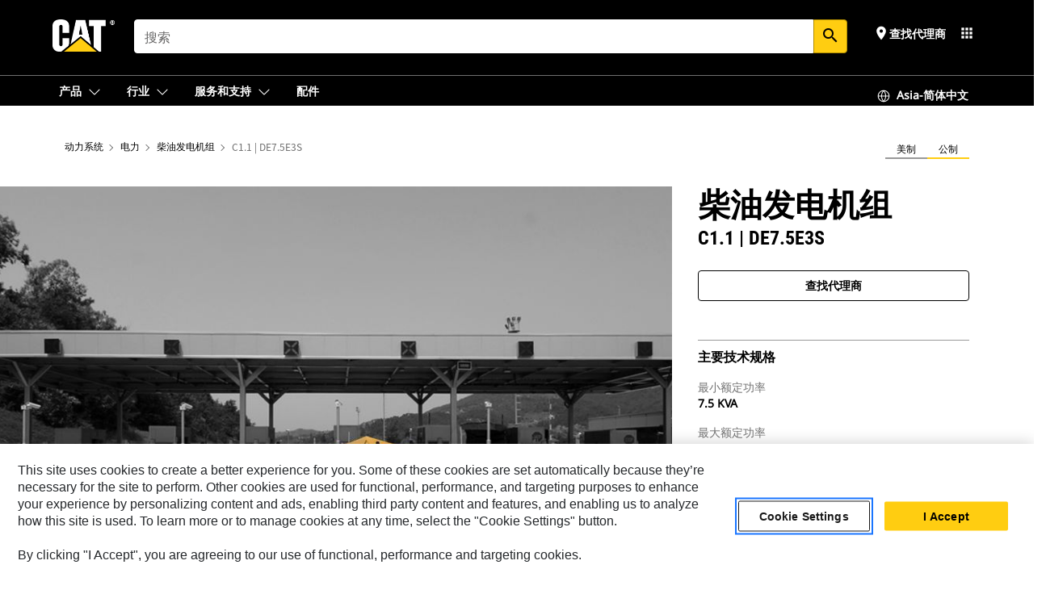

--- FILE ---
content_type: text/html; charset=UTF-8
request_url: https://www.cat.com/zh_CN/products/new/power-systems/electric-power/diesel-generator-sets/116901.html
body_size: 43146
content:



<!DOCTYPE HTML>
<html lang="zh" xml:lang="zh">
    <head>
    <meta charset="UTF-8"/>
    <meta name="template" content="deg---product-landing-editable"/>
    

    
    
<link rel="stylesheet" href="/etc.clientlibs/deg/clientlibs/clientlib-dependencies.min.5d18fc177c2b9da2d8bc26f6a27fdd3a.css" type="text/css">
<script src="/etc.clientlibs/deg/clientlibs/clientlib-dependencies.min.a8d10506f792891a66041fb5ea0095aa.js"></script>





    
<link rel="stylesheet" href="/etc.clientlibs/deg/clientlibs/clientlib-base.min.078c2e96dcf30046ac47ad3f8680501f.css" type="text/css">








    
    
    

    

    
    
    

    

<!-- START Custom code-->


<!-- OneTrust Cookies Consent Notice start -->
<script id="otDomainScript" src="https://cdn.cookielaw.org/scripttemplates/otSDKStub.js" type="text/javascript" charset="UTF-8" data-domain-script="6b32398a-3e80-4329-b54b-c689861a9fe9"></script>
<script type="text/javascript">function OptanonWrapper() { }</script>
<!-- OneTrust Cookies Consent Notice end -->

<!-- OneTrust Cookies Check Start -->
<script>
	var otDomainScript = document.getElementById("otDomainScript").getAttribute("data-domain-script");

	if (otDomainScript.includes("-test")) {
		document.cookie = "OptanonConsent=;domain=.cat.com;path=/;expires=Thu, 01 Jan 1970 00:00:00 GMT";
		document.cookie = "OptanonAlertBoxClosed=;domain=.cat.com;path=/;expires=Thu, 01 Jan 1970 00:00:00 GMT";
		document.cookie = "OptanonConsent=;domain=.caterpillar.com;path=/;expires=Thu, 01 Jan 1970 00:00:00 GMT";
		document.cookie = "OptanonAlertBoxClosed=;domain=.caterpillar.com;path=/;expires=Thu, 01 Jan 1970 00:00:00 GMT";
		document.cookie = "OptanonConsent=;domain=.fgwilson.com;path=/;expires=Thu, 01 Jan 1970 00:00:00 GMT";
		document.cookie = "OptanonAlertBoxClosed=;domain=.fgwilson.com;path=/;expires=Thu, 01 Jan 1970 00:00:00 GMT";
		document.cookie = "OptanonConsent=;domain=.mak-catmarine.com;path=/;expires=Thu, 01 Jan 1970 00:00:00 GMT";
		document.cookie = "OptanonAlertBoxClosed=;domain=.mak-catmarine.com;path=/;expires=Thu, 01 Jan 1970 00:00:00 GMT";
		document.cookie = "OptanonConsent=;domain=.perkins.com;path=/;expires=Thu, 01 Jan 1970 00:00:00 GMT";
		document.cookie = "OptanonAlertBoxClosed=;domain=.perkins.com;path=/;expires=Thu, 01 Jan 1970 00:00:00 GMT";
		document.cookie = "OptanonConsent=;domain=.progressrail.com;path=/;expires=Thu, 01 Jan 1970 00:00:00 GMT";
		document.cookie = "OptanonAlertBoxClosed=;domain=.progressrail.com;path=/;expires=Thu, 01 Jan 1970 00:00:00 GMT";
		document.cookie = "OptanonConsent=;domain=.solarturbines.com;path=/;expires=Thu, 01 Jan 1970 00:00:00 GMT";
		document.cookie = "OptanonAlertBoxClosed=;domain=.solarturbines.com;path=/;expires=Thu, 01 Jan 1970 00:00:00 GMT";
		document.cookie = "OptanonConsent=;domain=.spmoilandgas.com;path=/;expires=Thu, 01 Jan 1970 00:00:00 GMT";
		document.cookie = "OptanonAlertBoxClosed=;domain=.spmoilandgas.com;path=/;expires=Thu, 01 Jan 1970 00:00:00 GMT";
		document.cookie = "OptanonConsent=;domain=.tangentenergy.com;path=/;expires=Thu, 01 Jan 1970 00:00:00 GMT";
		document.cookie = "OptanonAlertBoxClosed=;domain=.tangentenergy.com;path=/;expires=Thu, 01 Jan 1970 00:00:00 GMT";
		document.cookie = "OptanonConsent=;domain=.pecktech.com;path=/;expires=Thu, 01 Jan 1970 00:00:00 GMT";
		document.cookie = "OptanonAlertBoxClosed=;domain=.pecktech.com;path=/;expires=Thu, 01 Jan 1970 00:00:00 GMT";
		document.cookie = "OptanonConsent=;domain=.anchorcoupling.com;path=/;expires=Thu, 01 Jan 1970 00:00:00 GMT";
		document.cookie = "OptanonAlertBoxClosed=;domain=.anchorcoupling.com;path=/;expires=Thu, 01 Jan 1970 00:00:00 GMT";
		document.cookie = "OptanonConsent=;domain=.anchorfluidsystems.com;path=/;expires=Thu, 01 Jan 1970 00:00:00 GMT";
		document.cookie = "OptanonAlertBoxClosed=;domain=.anchorfluidsystems.com;path=/;expires=Thu, 01 Jan 1970 00:00:00 GMT";
		document.cookie = "OptanonConsent=;domain=.catrentalstore.com;path=/;expires=Thu, 01 Jan 1970 00:00:00 GMT";
		document.cookie = "OptanonAlertBoxClosed=;domain=.catrentalstore.com;path=/;expires=Thu, 01 Jan 1970 00:00:00 GMT";
		document.cookie = "OptanonConsent=;domain=.catdealer.com;path=/;expires=Thu, 01 Jan 1970 00:00:00 GMT";
		document.cookie = "OptanonAlertBoxClosed=;domain=.catdealer.com;path=/;expires=Thu, 01 Jan 1970 00:00:00 GMT";
	}
</script>
<!-- OneTrust Cookies Check End -->


<!-- ue2laempublishaserverp02 -->



		
<meta name="site_category" content="产品"/>
<meta http-equiv="X-UA-Compatible" content="IE=edge,chrome=1"/>

<script>
	var currentPage = "/content/catdotcom/zh_CN/products/new/power-systems/electric-power/diesel-generator-sets/116901",isPerkins = 'false', isCatdotcom = 'false';
    window._cat_drl_loc_sev_url = "";
    window._cat_drl_loc_search_dist = "";
    window._cat_drl_loc_max_results = "";
	window._addPath_vanity = "";
	window.defaultUnitType = "metric";
		window._cat_drl_loc_app_id = "";
    window._cat_drl_loc_app_url = "";
    window._bing_key= "As3LWGxakhWXqIL6M3BBWFqEZn9J2XDgt9H9oCm1qcTxWnRV2wp_cityZM0UuOOf";	
    window._helios_dls_url = "api.cat.com";
    if(currentPage.indexOf("/content/wwwperkins") === 0){
    	isPerkins='true';
    }
	if (currentPage.indexOf("/content/catdotcom") === 0) {
    	isCatdotcom = 'true';
	} 
    var currentLocaleString = "zh_CN";
	Granite.I18n.setLocale(currentLocaleString);
</script>

<script>
    // Added method to fetch the cookie value (needed for Datalayer push on page load)
    function getCookieVal(name){
        var arr = null,
            reg = new RegExp('(^| )' + name + '=([^;]+)');
        if(arr = document.cookie.match(reg)){
            return unescape(arr[2]);
        } else {
            return null;
        }
    }

    var catRecId = '',
        loginId = '',
        userGAInfo = '';

	var dataLayer = window.dataLayer || [],
	  siteID = 'catDotCom' == "" ? null : 'catDotCom',
	  templateID = 'deg---product-landing-editable' == "" ? null : 'deg---product-landing-editable',
	  templateBase = 'deg' == "" ? null : 'deg',
	  adiBu = 'Electric Power' == "" ? null : 'Electric Power',
	  adiApp = '' == "" ? null : '',
	  adiInd = '' == "" ? null : '',
	  adiAud = '' == "" ? null : '',
	  adiAudgoal = '' == "" ? null : '',
	  adiPripgkpi = '' == "" ? null : '',
	  adiSecpgkpi = '' == "" ? null : '',
	  dealerCode = '' == "" ? null : '',
	  dealerName = '' == "" ? null : '',
	  lastPublishedDate = '2026-01-14T02:07:50.900-06:00' == "" ? null : '2026-01-14T02:07:50.900-06:00',
	  b2cDataLayerFlag = true,
	  campaignFlag = false;

	var favDealer = JSON.parse(localStorage.getItem("favorite_dealer"));
	var dealerId = null,
		dealerCode = null,
		dealerName = null,
		dealerLocationName = null;
	if(favDealer) {
		dealerId = favDealer.dealerId;
		dealerCode = favDealer.ecommerceDealerCode;
		dealerName = favDealer.dealerName;
		dealerLocationName = favDealer.dealerLocationName;
	}

	// Get the RecId, loginId and GAInfo from the cookie

		loginId = null != getCookieVal('CWSID') ? getCookieVal('CWSID') : '';
		catRecId = null != getCookieVal('RECID') ? getCookieVal('RECID') : '';

        dataLayer.push({
            'catRecId': catRecId,
            'loginId': loginId
        });

		includeGAInfoDatalayerValues();

	function includeGAInfoDatalayerValues(){
			if((typeof isPingAccessEnabledFlag !== 'undefined' && isPingAccessEnabledFlag) ||
			   (typeof isGAInfoEnabledFlag !== 'undefined' && isGAInfoEnabledFlag)) {

				userGAInfo = null != getCookieVal('GAInfo') ? JSON.parse(getCookieVal('GAInfo')) : '';

					dataLayer.push({
                        'affClass': userGAInfo.affClass,
                        'affCode': userGAInfo.affCode,
                        'affiliationOrgCode': userGAInfo.affiliationOrgCode,
                        'hem': userGAInfo.hem,
                    })
			}
	}
        var serial_code_url = new URL(window.location.href);
        var serial_code = serial_code_url.searchParams.get("serial_number");

        var isPdp = true;
		var isPcp = false;
		var isPfp = false;
		var isPsfp = false;

		if(isPfp || isPsfp){
        		adiBu = '';
			    adiBu = (!adiBu || adiBu === "null") ? null : adiBu;
                 } 

		var adiContTypeValue = null;

		if(isPdp || isPcp || isPfp || isPsfp){
			adiContTypeValue = "awareness | engagement | consideration | lead gen";
		} else {
			adiContTypeValue = '' == "" ? null : '';
		}

	dataLayer.push({
		'zipCode': sessionStorage.getItem('bcpZip'),
		'siteID': siteID,
        'dealerId' : dealerId,
        'dealerCode' : dealerCode,
        'dealerName' : dealerName,
        'dealerLocationName' : dealerLocationName,
		'templateID': templateID,
		'templateBase': templateBase,
		'adiBu'	: adiBu,
		'adiApp' : adiApp,
		'adiContType' : adiContTypeValue,
		'adiInd' : adiInd,
		'adiAud' : adiAud,
        'adiAudgoal' : adiAudgoal,
        'adiPripgkpi' : adiPripgkpi,
        'adiSecpgkpi' : adiSecpgkpi,
        'storeID' : dealerCode,
		'storeCode' : dealerCode,
		'storeName' : dealerName,
		'lastPubDate' : lastPublishedDate,
		'campaignFlag' : campaignFlag,
                'serialNumber' : serial_code
      	});
	if(b2cDataLayerFlag){
	    if(getCookieVal('li_aemgainfo')){
	        var aemgainfo = JSON.parse(getCookieVal('li_aemgainfo'));
	        var dataLayer = window.dataLayer || [];
	        dataLayer.push({
	            'event':'b2cloaded',
	            'companyID' : aemgainfo.companyID,
	            'hem' : aemgainfo.hem,
	            'loginID' : aemgainfo.loginID,
	            'catRecId' : aemgainfo.catRecId,
	            'affClass' : aemgainfo.affClass,
	            'affCode' : aemgainfo.affCode,
	            'b2cdealerCode' : aemgainfo.b2cdealerCode,
	            'topLvlOrgCode' : aemgainfo.topLvlOrgCode,
	            'b2cObjectID' : aemgainfo.b2cObjectID,
	            'b2cUserType' : aemgainfo.b2cUserType
	        })
	    }
	    else{
	    	document.cookie = 'li_aemgainfo = {"companyID":"","hem":"","loginID":"","catRecId":"","affClass":"","affCode":"","b2cdealerCode":"","topLvlOrgCode":"","b2cObjectID":"","b2cUserType":""}'+ '; path=/; Secure; SameSite=Lax';
	        var dataLayer = window.dataLayer || [];
	        dataLayer.push({
	            'event':'b2cloaded',
	            'companyID' : "",
	            'hem' : "",
	            'loginID' : "",
	            'catRecId' : "",
	            'affClass' : "",
	            'affCode' : "",
	            'b2cdealerCode' : "",
	            'topLvlOrgCode' : "",
	            'b2cObjectID' : "",
	            'b2cUserType' : ""
	        })
	    }
		
	}

</script>

<!-- Google Tag Manager -->
<script>(function(w,d,s,l,i){w[l]=w[l]||[];w[l].push({'gtm.start':
new Date().getTime(),event:'gtm.js'});var f=d.getElementsByTagName(s)[0],
j=d.createElement(s),dl=l!='dataLayer'?'&l='+l:'';j.async=true;j.src=
'//www.googletagmanager.com/gtm.js?id='+i+dl;f.parentNode.insertBefore(j,f);
})(window,document,'script','dataLayer','GTM-5JB4X4');</script>
<!-- End Google Tag Manager -->

<meta name="viewport" content="width=device-width, initial-scale=1.0"/>
<meta name="keywords" content="6-100, C1.1  | DE7.5E3S, EU (Stationary), ديزل, Global - 50 Hz, new, EU (Non-Road Mobile), 50 Hz"/>
<meta name="twitter:card" content="summary_large_image"/>




<!-- Open Group tagging : Social network (OpenGraph) metatag values -->



<meta property="og:site_name" content="https://www.cat.com/zh_CN/products/new/power-systems/electric-power/diesel-generator-sets/116901.html"/>



<!-- Page Tag list -->

	
		<meta name="product_line" content="产品^动力系统^电力^柴油发电机组^C1.1 ,  DE7.5E3S"/>
    
		<meta name="industries_applications" content="行业与应用^额定 kW - kVA^6-100|行业与应用^使用国家 地区^欧盟（稳态）|行业与应用^燃料类型^柴油|行业与应用^使用国家 地区^全球 - 50 Hz|行业与应用^使用国家 地区^欧盟（非道路移动设备）|行业与应用^频率^50 Hz"/>
    
		<meta name="acquisition_type" content="acquisition_type^new"/>
    

<!-- Blog Tag list -->

	
		<meta name="b_tags_product_line" content="产品^动力系统^电力^柴油发电机组^C1.1 ,  DE7.5E3S"/>
    
		<meta name="b_tags_industries_applications" content="行业与应用^额定 kW - kVA^6-100|行业与应用^使用国家 地区^欧盟（稳态）|行业与应用^燃料类型^柴油|行业与应用^使用国家 地区^全球 - 50 Hz|行业与应用^使用国家 地区^欧盟（非道路移动设备）|行业与应用^频率^50 Hz"/>
    
		<meta name="b_tags_acquisition_type" content="acquisition_type^new"/>
    

<!-- Blog Tag list End -->

<!-- Published Date to metatag for blogCards -->



	<link rel="shortcut icon" type="image/vnd.microsoft.icon" href='/content/dam/favicons/Favicon.png'/>



	<link rel="apple-touch-icon-precomposed" sizes="57x57" href='/content/dam/favicons/catdotcomFavicon.png/_jcr_content/renditions/cq5dam.thumbnail.57.57.png'/>
	<link rel="apple-touch-icon-precomposed" sizes="72x72" href='/content/dam/favicons/catdotcomFavicon.png/_jcr_content/renditions/cq5dam.thumbnail.72.72.png'/>
	<link rel="apple-touch-icon-precomposed" sizes="114x114" href='/content/dam/favicons/catdotcomFavicon.png/_jcr_content/renditions/cq5dam.thumbnail.114.114.png'/>
	<link rel="apple-touch-icon-precomposed" sizes="144x144" href='/content/dam/favicons/catdotcomFavicon.png/_jcr_content/renditions/cq5dam.thumbnail.144.144.png'/>


<meta name="description" content="DE7.5E3S（50 Hz）| 7.5 kVA 柴油发电机组"/>




    
    

    
    
    
    



<title>DE7.5E3S（50 Hz）| 7.5 kVA 柴油发电机组 | Cat | Caterpillar</title>
<link rel="canonical" href='https://www.cat.com/zh_CN/products/new/power-systems/electric-power/diesel-generator-sets/116901.html'/>
<!-- Global Editable Whitelabel CSS-->
<link rel="stylesheet" href="/content/catdotcom/zh_CN/_jcr_content.editable-whitelabel-v2.css"/>
</head>
    <body class="page basicpage auth" data-offset="84">
        
        
            

<!-- Google Tag Manager (noscript) -->
<noscript><iframe src="//www.googletagmanager.com/ns.html?id=GTM-5JB4X4" height="0" width="0" style="display:none;visibility:hidden"></iframe></noscript>
<!-- End Google Tag Manager (noscript) -->
            



            


<div class="root responsivegrid">


<div class="aem-Grid aem-Grid--12 aem-Grid--default--12 ">
    
    <div class="inheritedExperienceFragment experiencefragment aem-GridColumn aem-GridColumn--default--12">

    
    

    



<div class="xf-content-height">
    


<div class="aem-Grid aem-Grid--12 aem-Grid--default--12 ">
    
    <div class="cookie aem-GridColumn aem-GridColumn--default--12">








    
    
<link rel="stylesheet" href="/etc.clientlibs/deg/components/content/general/cookie/v3/cookie/clientlibs/site.min.52a649af8eb7e6a89c8e5056137c5aa5.css" type="text/css">



    
    
<script src="/etc.clientlibs/deg/components/content/general/cookie/v3/cookie/clientlibs/site.min.d6bb5a271a50721dc8913a051877eb51.js"></script>





<div class="ot-cookie-banner" style="display:none;">
    
        <input type="hidden" id="locale-page-publish" value="zh_CN"/>
    

    
</div></div>
<div class="header aem-GridColumn aem-GridColumn--default--12">

<!-- HTML  -->


<div class="skip-to-content">
  <a class="skip-to-content-link" href="#mainContent">Skip to main content</a>
</div>

<div class="skip-search-crawl d-print-none">
  <header class="mega--nav tfn header auth-track">
    
    
    
    
    
    
    
    
    
    <input type="hidden" id="exp-fragment-resource" data-azure-path="/content/catdotcom/zh_CN/products/new/power-systems/electric-power/diesel-generator-sets/116901"/>
    <div style="display: none;" id="isDealer"></div>
    <div style="display: none;" id="dealerPage" data-dealerPage="/content/catdotcom/zh_CN/support/dealer-locator.html"></div>

    <div class="container container--mega-nav">
      <div class="row">
        <input hidden id="showSearch" value="true"/>
        <input hidden id="showAdvanceSearch" value="false"/>
        <div class="col header-container">
          
          



<a href="#" onclick="" class="menu-toggle" data-open-label="menu" data-close-label="close" aria-label="Menu" style="display: none;"><span></span></a>
<a href="/zh_CN.html" class="logo">
	<picture>
              <source media="(min-width: 1023px)" srcset="https://s7d2.scene7.com/is/image/Caterpillar/CM20160629-33279-63115?fmt= png-alpha"/>
              <img src="https://s7d2.scene7.com/is/image/Caterpillar/CM20160629-33279-63115?fmt=%20png-alpha" alt="CAT LOGO"/>
              <img class="logo--print" src="https://s7d2.scene7.com/is/image/Caterpillar/CM20160629-33279-63115?fmt=%20png-alpha" alt="CAT LOGO"/>
	</picture>
</a>


    


          
            
            
            
              <div class="search-wrap open header-middle">
                


	
	
    
<link rel="stylesheet" href="/etc.clientlibs/deg/components/structure/search/v2/search/clientlibs/site.min.040091e378d13312ca799339b87aea61.css" type="text/css">
<link rel="stylesheet" href="/etc.clientlibs/deg/components/structure/search/v1/search/clientlibs/site.min.7ea43d628062d274409239af092e2700.css" type="text/css">



	
	<form action="/zh_CN/search/search-results.html" class="search-inner search siteSearchForm" id="global_search" name="global_search" method="GET">
		<!-- <i class="material-icons" id="siteSearchForm_search_icon">search</i> -->
		<label for="searchInput" class="sr-only">Search</label>
		
		
			<input type="search" class="input-large search-input" id="searchInput" name="search" placeholder="搜索" autocomplete="off" onkeyup="newCatdotcomSearchAutoSuggestHeader(this, 'global_search');"/>
		
		

		<input type="hidden" name="pagePath" id="pagePath" value="/content/catdotcom/zh_CN/products/new/power-systems/electric-power/diesel-generator-sets/116901"/>
		<input type="hidden" id="newSearchEnabled" value="true"/>

		
		<button type="submit" class="button button-primary button-sm global-search-btn" aria-label="搜索"><i class="material-icons" id="siteSearchForm_search_icon">search</i></button>
		<!-- <a href="#" onclick="" class="search-close">&#215;</a> -->
		<div id="global_searchsearchInputSuggBox" class="suggestionBox col-7 col-lg-10 col-md-8 col-sm-6 col-xs-6" style="display:none">
			
				<div class="suggestionBoxSearchHeader" style="display:none">
					<div class="suggestionBoxHeading">建议关键字</div>
					<div id="SuggKeywordsHeader">
					</div>
				</div>
				<div class="suggestionBoxSearchHeader" style="display:none">
					<div class="suggestionBoxHeading">建议产品</div>
					<div id="SuggProductsHeader">
					</div>
				</div>
				<div class="suggestionBoxSearchHeader" style="display:none">
					<div class="suggestionBoxHeading">建议内容</div>
					<div id="SuggCategoriesHeader">
					</div>
				</div>
			
			<!-- end existing aem autosuggest -->
		</div>
	</form>


    

              </div>
            
          
          <ul class="utility--links">
            
              <!-- <sly data-sly-test="true"> -->
                <!-- <a href="#" target="_blank" onclick=""
                  role="button" class="search-toggle search auth-track "
                  aria-label="搜索" id="utility_links_search">
                  <i class="material-icons" id="utility_links_search_icon" aria-hidden="true">search</i><span
                    class="utility_search">Search</span> -->

                <!-- </a> -->

                <!-- <div class="search-wrap open"> -->
                  <!-- <sly data-sly-resource="search" /> -->
                <!-- </div> -->
              <!-- </sly> -->
            </li>
            
            

            
            
              
                <li class="utility--links__find-dealer findDealer auth-track">
                  <!-- link before dealer chosen -->
                   <a href="#" role="button" class="show-label" data-toggle="modal" data-target="#launch-this-modal-window12" id="utility_links_findDealer_place" style="">
                      <i class="material-icons" id="utility_links_findDealer_place_icon" aria-hidden="true">place</i><span>
                        查找代理商
                        
                      </span>
                    </a> 
                   <!-- link after dealer chosen -->
                  <div class="drop--menu">
                    <a href="#" role="button" class="dropdown-button show-label dealer-info__show-abel" id="utility_links_dropdown_btn_place" style=""></a>
                    <ul class="menu--content" role="dialog" aria-modal="true" aria-labelledby="directionDialogTitle">
                      <li><a href="#" role="button" class="close">&#215;</a></li>
                      <li class="dealer--info">
                        <p id="directionDialogTitle" class="title" aria-level="3" role="heading" data-dealer-code=""></p>
                        <button type="button" aria-hidden="false" class="close" data-dismiss="modal" aria-label="Close">
                          <span aria-hidden="true">&times;</span>
                        </button> <!-- <p class="time">Open Till 5PM</p> -->
                        <hr aria-hidden="true"/>
                        <p class="dealer-address"></p> <a role="button" href="" class="cat-follow fav-dealer-direction" onclick="getFavDealerDirection(event,this);">说明</a> <a role="button" class="cat-follow fav-dealer-info-follow" href="#" data-toggle="modal" data-target="#launch-this-modal-window12">Dealer3</a>
                        <hr/> <a class="button button-tertiary find-dealer-follow" role="button" href="#" data-toggle="modal" data-target="#launch-this-modal-window12">Dealer2</a>
                      </li>
                    </ul>
                  </div>
                </li>
              
            

            


            
            
            
            
            
            



	<div class="tfn floating-system-notification">
		
		<!-- same example as above but showing a single component system message success -->
		<div class="container" id="floating-success-notification">
			<div class="system-notification-holder">
				<div class="notification-message success">
					<div class="icon-holder">
						<i class="material-icons" id="floating-success-material-icon" aria-hidden="true"></i>
					</div>
					<div class="content-holder">
						<a tabindex="0" onclick="" class="close" aria-label="close notification"><i class="material-icons">close</i></a>
						<p class="title" id="floating-success-message-title"></p>
						<p class="info" id="floating-success-message"></p>
						<div class="action-holder">
							<a href="" class="action action-close">确定</a>
						</div>
					</div>
				</div>
			</div>
		</div>
		
		
	</div>


    




    
<script src="/etc.clientlibs/deg/components/structure/systemNotifications/v2/systemNotifications/clientlibs/site.min.22dcd70176acc76915ecea61df23ab0b.js"></script>



            
            
            

              

            
    
	
	
	
		<li class="utility--links__sites waffle waffle-desktop">
			<div class="drop-menu">
				<a href="#" role="button" class="dropdown-button" id="utility_links_sites_apps" aria-label="Cat Applications Menu" data-toggle="modal" data-target="#mega-waffle__modal">
					<i class="material-icons" id="utility_links_sites_apps_icon" aria-hidden="true">apps</i>
				</a>
			</div>
		</li>
	
	
	<div class="modal fade auth small waffle__modal" id="mega-waffle__modal" role="dialog" aria-modal="true" aria-labelledby="waffleModalTitle" style="display: none;" tabindex="-1">
		<div class="modal-dialog waffle__content" role="document">
			<div class="modal-content">
				<!-- Header -->
				<div class="modal-header waffle__header">
					<h2 class="modal-title" id="waffleModalTitle" tabindex="-1">Cat 应用程序</h2>
					<button type="button" class="close waffle__closebtn" data-dismiss="modal" aria-label="close">
                        <span class="waffle__closeIcon" aria-hidden="true">
                            <svg xmlns="http://www.w3.org/2000/svg" width="16" height="16" viewBox="0 0 16 16" fill="none">
                                <path d="M13.1848 3.53141C13.3826 3.33355 13.3826 3.01276 13.1848 2.8149C12.9869 2.61704 12.6661 2.61704 12.4683 2.8149L7.99984 7.28333L3.53141 2.8149C3.33355 2.61704 3.01276 2.61704 2.8149 2.8149C2.61704 3.01276 2.61704 3.33355 2.8149 3.53141L7.28333 7.99984L2.8149 12.4683C2.61704 12.6661 2.61704 12.9869 2.8149 13.1848C3.01276 13.3826 3.33355 13.3826 3.53141 13.1848L7.99984 8.71635L12.4683 13.1848C12.6661 13.3826 12.9869 13.3826 13.1848 13.1848C13.3826 12.9869 13.3826 12.6661 13.1848 12.4683L8.71635 7.99984L13.1848 3.53141Z" fill="#3F3F3F"/>
                            </svg>
                        </span>
					</button>
				</div>
				<!-- Body -->
				<ul class="modal-body menu--content waffle__body" aria-hidden="true">
					<li class="waffle-item__block" role="none">
						<a href="https://www.cat.com/zh_CN.html" target="_blank">
							<div class="waffle-item__image">
								<img class="waffle-item__icon" src="https://s7d2.scene7.com/is/content/Caterpillar/CM20250912-bcc21-56906" alt="了解产品 icon"/>
							</div>
							<div class="waffle-item__content">
								
									<h2 class="waffle-item__heading">了解产品</h2>
								
								
								
									<p class="waffle-item__link" aria-hidden="true">https://www.cat.com/zh_CN.html</p>
								
							</div>
						</a>
					</li>
				
					<li class="waffle-item__block" role="none">
						<a href="https://shop.cat.com/ShopLandingPageView?storeId=11751&langId=-7" target="_blank">
							<div class="waffle-item__image">
								<img class="waffle-item__icon" src="https://s7d2.scene7.com/is/content/Caterpillar/CM20250912-aae1e-35ff1" alt="在线购买 icon"/>
							</div>
							<div class="waffle-item__content">
								
									<h2 class="waffle-item__heading">在线购买</h2>
								
								
									<p class="waffle-item__description">从我们的一系列线上商店购买产品等</p>
								
								
									<p class="waffle-item__link" aria-hidden="true">https://shop.cat.com/ShopLandingPageView?storeId=11751&amp;langId=-7</p>
								
							</div>
						</a>
					</li>
				
					<li class="waffle-item__block" role="none">
						<a href="https://catused.cat.com/cn/" target="_blank">
							<div class="waffle-item__image">
								<img class="waffle-item__icon" src="https://s7d2.scene7.com/is/content/Caterpillar/CM20250912-11eaf-be440" alt="查找二手产品 icon"/>
							</div>
							<div class="waffle-item__content">
								
									<h2 class="waffle-item__heading">查找二手产品</h2>
								
								
									<p class="waffle-item__description">购买获得认证的二手产品</p>
								
								
									<p class="waffle-item__link" aria-hidden="true">https://catused.cat.com/cn/</p>
								
							</div>
						</a>
					</li>
				
					<li class="waffle-item__block" role="none">
						<a href="https://rent.cat.com" target="_blank">
							<div class="waffle-item__image">
								<img class="waffle-item__icon" src="https://s7d2.scene7.com/is/content/Caterpillar/CM20250912-146a3-46063" alt="租赁产品 icon"/>
							</div>
							<div class="waffle-item__content">
								
									<h2 class="waffle-item__heading">租赁产品</h2>
								
								
									<p class="waffle-item__description">查找距离您最近的代理商处的租赁</p>
								
								
									<p class="waffle-item__link" aria-hidden="true">https://rent.cat.com</p>
								
							</div>
						</a>
					</li>
				
					<li class="waffle-item__block" role="none">
						<a href="https://vl.cat.com/visionlink?ui_locales=zh-CN" target="_blank">
							<div class="waffle-item__image">
								<img class="waffle-item__icon" src="https://s7d2.scene7.com/is/content/Caterpillar/CM20250912-fb978-598c9" alt="管理我的设备 icon"/>
							</div>
							<div class="waffle-item__content">
								
									<h2 class="waffle-item__heading">管理我的设备</h2>
								
								
									<p class="waffle-item__description">在 VisionLink 上管理您的设备机群</p>
								
								
									<p class="waffle-item__link" aria-hidden="true">https://vl.cat.com/visionlink?ui_locales=zh-CN</p>
								
							</div>
						</a>
					</li>
				
					<li class="waffle-item__block" role="none">
						<a href="https://www.cat.com/zh_CN/support/financing-protection.html" target="_blank">
							<div class="waffle-item__image">
								<img class="waffle-item__icon" src="https://s7d2.scene7.com/is/content/Caterpillar/CM20250912-134cb-c7f55" alt="查看金融解决方案 icon"/>
							</div>
							<div class="waffle-item__content">
								
									<h2 class="waffle-item__heading">查看金融解决方案</h2>
								
								
									<p class="waffle-item__description">了解 Cat Financials 上的融资选项</p>
								
								
									<p class="waffle-item__link" aria-hidden="true">https://www.cat.com/zh_CN/support/financing-protection.html</p>
								
							</div>
						</a>
					</li>
				</ul>
				<!-- Footer -->
				<div class="modal-footer waffle__footer">
					<div class="modal-footer__full-width-container">
						<button class="button button-tertiary" type="button" data-dismiss="modal" aria-label="Close">
							Close
						</button>
					</div>
				</div>
			</div>
		</div>
	</div>


  
          </ul>

        </div>
      </div>
    </div>
    
    <div class="container-fluid border"> </div>

    <div class="container container--mega-nav">
      
        <div class="row">
          <div class="col">
            <ul class="header-links">
            <li>
              <!-- <a href="#" target="_blank" onclick="" role="button" class="search-toggle search auth-track " aria-label="搜索" id="utility_links_search">
                   <i class="material-icons" id="utility_links_search_icon" aria-hidden="true">search</i><span class="utility_search">Search</span>
                 </a> -->
              <div class="search-wrap-mobile open">
                


	
	
    



	
	<form action="/zh_CN/search/search-results.html" class="search-inner search siteSearchForm" id="global_search" name="global_search" method="GET">
		<!-- <i class="material-icons" id="siteSearchForm_search_icon">search</i> -->
		<label for="searchInput" class="sr-only">Search</label>
		
		
			<input type="search" class="input-large search-input" id="searchInput" name="search" placeholder="搜索" autocomplete="off" onkeyup="newCatdotcomSearchAutoSuggestHeader(this, 'global_search');"/>
		
		

		<input type="hidden" name="pagePath" id="pagePath" value="/content/catdotcom/zh_CN/products/new/power-systems/electric-power/diesel-generator-sets/116901"/>
		<input type="hidden" id="newSearchEnabled" value="true"/>

		
		<button type="submit" class="button button-primary button-sm global-search-btn" aria-label="搜索"><i class="material-icons" id="siteSearchForm_search_icon">search</i></button>
		<!-- <a href="#" onclick="" class="search-close">&#215;</a> -->
		<div id="global_searchsearchInputSuggBox" class="suggestionBox col-7 col-lg-10 col-md-8 col-sm-6 col-xs-6" style="display:none">
			
				<div class="suggestionBoxSearchHeader" style="display:none">
					<div class="suggestionBoxHeading">建议关键字</div>
					<div id="SuggKeywordsHeader">
					</div>
				</div>
				<div class="suggestionBoxSearchHeader" style="display:none">
					<div class="suggestionBoxHeading">建议产品</div>
					<div id="SuggProductsHeader">
					</div>
				</div>
				<div class="suggestionBoxSearchHeader" style="display:none">
					<div class="suggestionBoxHeading">建议内容</div>
					<div id="SuggCategoriesHeader">
					</div>
				</div>
			
			<!-- end existing aem autosuggest -->
		</div>
	</form>


    

                <!-- <sly data-sly-resource="search.mobile.default" /> -->
              </div>

            </li>
            </ul>
      

          


            <div class="mega-mobile  ">
            <nav class="top--nav left-subNavbar__desktop">
              <!-- setting class 'active' enables underline -->
              <ul class="header-links  sub-menu__list">
                <li>
                  
                  <a href="javascript:void(0)" role="button" class="toplink mobile-drawer" data-mega-drawer="mega-products">
                    <span class="toplink__menuItem">产品</span>
                    <span class="chevron chevron-right__icon" aria-label="展开">
                      <svg xmlns="http://www.w3.org/2000/svg" width="16" height="16" viewBox="0 0 16 16" fill="currentColor" class="svg-chevron">
                        <path fill-rule="evenodd" clip-rule="evenodd" d="M1.54977 4.69125C1.74503 4.49598 2.06161 4.49598 2.25687 4.69125L7.99999 10.4344L13.7431 4.69125C13.9384 4.49598 14.2549 4.49598 14.4502 4.69125C14.6455 4.88651 14.6455 5.20309 14.4502 5.39835L8.68639 11.1622C8.5988 11.2537 8.49378 11.3267 8.37749 11.3771C8.25832 11.4287 8.12985 11.4553 7.99999 11.4553C7.87013 11.4553 7.74165 11.4287 7.62249 11.3771C7.50619 11.3267 7.40117 11.2537 7.31358 11.1622L1.54977 5.39835C1.3545 5.20309 1.3545 4.88651 1.54977 4.69125Z" fill="currentColor"/>
                      </svg>
                    </span>
                  </a>
                  <!-- Header Sub Desktop view -->
                  <div class="mega-drawer mega-submenu__desktop" id="mega-products">
                    <div class="inner">
                      <div class="container">
                        <div class="row">
                          <div class="col-lg-12 col-md-12 mobile--links">
                            <!-- Desktop dropdown navigation tab -->
                            <div class="tabs tabs-vertical">
                              <!-- TAB BUTTONS -->
                              <div role="tablist" aria-labelledby="tablist-1" class="header-tab__container header-tab__col">
                                <button id="products-equipment-tab" type="button" role="tab" aria-selected aria-controls="mega-products-equipment" tabindex="0" class="nav__tab">
                                  <span class="focus">设备</span>
                                </button>
<button id="products-power-systems-tab" type="button" role="tab" aria-controls="mega-products-power-systems" tabindex="-1" class="nav__tab">
                                  <span class="focus">动力系统</span>
                                </button>
<button id="products-attachments-tab" type="button" role="tab" aria-controls="mega-products-attachments" tabindex="-1" class="nav__tab">
                                  <span class="focus">工装</span>
                                </button>
<button id="products-parts-tab" type="button" role="tab" aria-controls="mega-products-parts" tabindex="-1" class="nav__tab">
                                  <span class="focus">配件</span>
                                </button>

                              </div>
                  
                              <!-- TAB CONTENT -->
                              <div class="header-tab__content">
                                <div id="mega-products-equipment" role="tabpanel" tabindex="0" aria-labelledby="products-equipment-tab" class="desktop-drawer ">
                                  <div class="mega__content">
                                    <div class="row">
                                      <!-- Tab menu items -->
                                      <div class=" 
                                                         
                                                        col-lg-9">
                  
                                        <ul class="link--cols  
                                                           
                                                          three">
                                          <li><a href="/zh_CN/products/new/equipment.html">全部 设备</a></li>
                                          <li>
                                            <a href="/zh_CN/products/new/equipment/draglines.html">吊斗铲</a>
                                          </li>
<li>
                                            <a href="/zh_CN/products/new/equipment/pipelayers.html">吊管机</a>
                                          </li>
<li>
                                            <a href="/zh_CN/products/new/equipment/off-highway-trucks.html">非道路用卡车</a>
                                          </li>
<li>
                                            <a href="/zh_CN/products/new/equipment/electric-rope-shovels.html">钢丝绳电铲</a>
                                          </li>
<li>
                                            <a href="/zh_CN/products/new/equipment/skid-steer-and-compact-track-loaders.html">滑移式装载机和紧凑型履带式装载机</a>
                                          </li>
<li>
                                            <a href="/zh_CN/products/new/equipment/articulated-trucks.html">铰接式卡车</a>
                                          </li>
<li>
                                            <a href="/zh_CN/products/new/equipment/underground-hard-rock.html">井下 - 硬岩</a>
                                          </li>
<li>
                                            <a href="/zh_CN/products/new/equipment/hydraulic-mining-shovels.html">矿用液压挖掘机</a>
                                          </li>
<li>
                                            <a href="/zh_CN/products/new/equipment/asphalt-pavers.html">沥青摊铺机</a>
                                          </li>
<li>
                                            <a href="/zh_CN/products/new/equipment/track-loaders.html">履带式装载机</a>
                                          </li>
<li>
                                            <a href="/zh_CN/products/new/equipment/wheel-loaders.html">轮式装载机</a>
                                          </li>
<li>
                                            <a href="/zh_CN/products/new/equipment/motor-graders.html">平地机</a>
                                          </li>
<li>
                                            <a href="/zh_CN/products/new/equipment/dozers.html">推土机</a>
                                          </li>
<li>
                                            <a href="/zh_CN/products/new/equipment/excavators.html">挖掘机</a>
                                          </li>
<li>
                                            <a href="/zh_CN/products/new/equipment/compactors.html">压实机</a>
                                          </li>
<li>
                                            <a href="/zh_CN/products/new/equipment/drills.html">钻机</a>
                                          </li>

                                        </ul>
                                      </div>
                                      <!-- Right rail col -->
                                      <div class="col-lg-3">
                                        <ul class="link--cols one">
                                          <li>
                                            <a href="/zh_CN/products/used.html">
                                              二手设备
                                              
                                            </a>
                                          </li>
<li>
                                            <a href="/zh_CN/products/rental/rental-equipment.html">
                                              Cat 租赁设备
                                              
                                            </a>
                                          </li>
<li>
                                            <a href="/zh_CN/products/new/technology.html">
                                              技术
                                              
                                            </a>
                                          </li>

                                        </ul>
                                      </div>
                                    </div>
                                  </div>
                                </div>
                              
                                <div id="mega-products-power-systems" role="tabpanel" tabindex="0" aria-labelledby="products-power-systems-tab" class="desktop-drawer is-hidden">
                                  <div class="mega__content">
                                    <div class="row">
                                      <!-- Tab menu items -->
                                      <div class="col-lg-3 
                                                         
                                                        ">
                  
                                        <ul class="link--cols one 
                                                           
                                                          ">
                                          <li><a href="/zh_CN/products/new/power-systems.html">全部 动力系统</a></li>
                                          <li>
                                            <a href="/zh_CN/products/new/power-systems/marine-power-systems.html">船用发电系统</a>
                                          </li>
<li>
                                            <a href="/zh_CN/products/new/power-systems/electric-power.html">电力</a>
                                          </li>
<li>
                                            <a href="/zh_CN/products/new/power-systems/industrial.html">工业</a>
                                          </li>
<li>
                                            <a href="/zh_CN/products/new/power-systems/oil-and-gas.html">油气</a>
                                          </li>

                                        </ul>
                                      </div>
                                      <!-- Right rail col -->
                                      <div class="col-lg-3">
                                        <ul class="link--cols one">
                                          <li>
                                            <a href="/zh_CN/products/used.html">
                                              二手设备
                                              
                                            </a>
                                          </li>
<li>
                                            <a href="/zh_CN/products/rental/rental-equipment.html">
                                              Cat 租赁设备
                                              
                                            </a>
                                          </li>
<li>
                                            <a href="/zh_CN/products/new/technology.html">
                                              技术
                                              
                                            </a>
                                          </li>

                                        </ul>
                                      </div>
                                    </div>
                                  </div>
                                </div>
                              
                                <div id="mega-products-attachments" role="tabpanel" tabindex="0" aria-labelledby="products-attachments-tab" class="desktop-drawer is-hidden">
                                  <div class="mega__content">
                                    <div class="row">
                                      <!-- Tab menu items -->
                                      <div class=" 
                                                         
                                                        col-lg-9">
                  
                                        <ul class="link--cols  
                                                           
                                                          three">
                                          <li><a href="/zh_CN/products/new/attachments.html">全部 工装</a></li>
                                          <li>
                                            <a href="/zh_CN/products/new/attachments/mulchers.html">表土疏松机</a>
                                          </li>
<li>
                                            <a href="/zh_CN/products/new/attachments/forks.html">铲叉</a>
                                          </li>
<li>
                                            <a href="/zh_CN/products/new/attachments/blades.html">铲刀</a>
                                          </li>
<li>
                                            <a href="/zh_CN/products/new/attachments/buckets-backhoe-front.html">铲斗 - 反铲挖掘机前部</a>
                                          </li>
<li>
                                            <a href="/zh_CN/products/new/attachments/buckets-skid-steer-loader.html">铲斗 - 滑移式装载机</a>
                                          </li>
<li>
                                            <a href="/zh_CN/products/new/attachments/buckets-underground-loaders.html">铲斗 – 井下铲运机</a>
                                          </li>
<li>
                                            <a href="/zh_CN/products/new/attachments/buckets-excavator.html">铲斗 - 挖掘机</a>
                                          </li>
<li>
                                            <a href="/zh_CN/products/new/attachments/buckets-loader.html">铲斗 - 装载机</a>
                                          </li>
<li>
                                            <a href="/zh_CN/products/new/attachments/bodies-underground-trucks.html">车斗 – 井下矿用卡车</a>
                                          </li>
<li>
                                            <a href="/zh_CN/products/new/attachments/bodies-trucks.html">车斗 - 卡车</a>
                                          </li>
<li>
                                            <a href="/zh_CN/products/new/attachments/electric-power-genset-fuel-tanks.html">电力：发电机组燃油箱</a>
                                          </li>
<li>
                                            <a href="/zh_CN/products/new/attachments/electric-power-genset-enclosures.html">电力：发电机组外壳</a>
                                          </li>
<li>
                                            <a href="/zh_CN/products/new/attachments/high-performance-circle-motor-graders.html">高性能回转盘 - 平地机</a>
                                          </li>
<li>
                                            <a href="/zh_CN/products/new/attachments/technology-kits.html">技术套件</a>
                                          </li>
<li>
                                            <a href="/zh_CN/products/new/attachments/saws.html">锯</a>
                                          </li>
<li>
                                            <a href="/zh_CN/products/new/attachments/cold-planers.html">冷铣刨机</a>
                                          </li>
<li>
                                            <a href="/zh_CN/products/new/attachments/couplers-excavator.html">连接器 - 挖掘机</a>
                                          </li>
<li>
                                            <a href="/zh_CN/products/new/attachments/couplers-loader.html">连接器 - 装载机</a>
                                          </li>
<li>
                                            <a href="/zh_CN/products/new/attachments/rippers-scarifiers.html">裂土器 / 松土器</a>
                                          </li>
<li>
                                            <a href="/zh_CN/products/new/attachments/augers.html">螺旋钻</a>
                                          </li>
<li>
                                            <a href="/zh_CN/products/new/attachments/thumbs.html">拇指夹斗</a>
                                          </li>
<li>
                                            <a href="/zh_CN/products/new/attachments/brooms.html">清扫器</a>
                                          </li>
<li>
                                            <a href="/zh_CN/products/new/attachments/rakes.html">松土耙</a>
                                          </li>
<li>
                                            <a href="/zh_CN/products/new/attachments/lift-groups-motor-graders.html">提升总成 - 平地机</a>
                                          </li>
<li>
                                            <a href="/zh_CN/products/new/attachments/trenchers.html">挖沟机</a>
                                          </li>
<li>
                                            <a href="/zh_CN/products/new/attachments/material-handling.html">物料处理</a>
                                          </li>
<li>
                                            <a href="/zh_CN/products/new/attachments/snow-products.html">雪地产品</a>
                                          </li>
<li>
                                            <a href="/zh_CN/products/new/attachments/compactors.html">压实机</a>
                                          </li>
<li>
                                            <a href="/zh_CN/products/new/attachments/hammers.html">液压锤</a>
                                          </li>
<li>
                                            <a href="/zh_CN/products/new/attachments/rotors.html">转子</a>
                                          </li>

                                        </ul>
                                      </div>
                                      <!-- Right rail col -->
                                      <div class="col-lg-3">
                                        <ul class="link--cols one">
                                          <li>
                                            <a href="/zh_CN/products/used.html">
                                              二手设备
                                              
                                            </a>
                                          </li>
<li>
                                            <a href="/zh_CN/products/rental/rental-equipment.html">
                                              Cat 租赁设备
                                              
                                            </a>
                                          </li>
<li>
                                            <a href="/zh_CN/products/new/technology.html">
                                              技术
                                              
                                            </a>
                                          </li>

                                        </ul>
                                      </div>
                                    </div>
                                  </div>
                                </div>
                              
                                <div id="mega-products-parts" role="tabpanel" tabindex="0" aria-labelledby="products-parts-tab" class="desktop-drawer is-hidden">
                                  <div class="mega__content">
                                    <div class="row">
                                      <!-- Tab menu items -->
                                      <div class=" 
                                                        col-lg-6 
                                                        ">
                  
                                        <ul class="link--cols  
                                                          two 
                                                          ">
                                          <li><a href="/zh_CN/products/new/parts.html">全部 配件</a></li>
                                          <li>
                                            <a href="/zh_CN/products/new/parts/ground-engaging-tools.html">Cat®（卡特）掘地工具：最大程度提升设备性能和使用寿命</a>
                                          </li>
<li>
                                            <a href="/zh_CN/products/new/parts/undercarriage.html">底盘系统</a>
                                          </li>
<li>
                                            <a href="/zh_CN/products/new/parts/electrical-electronics.html">电气和电子装置</a>
                                          </li>
<li>
                                            <a href="/zh_CN/products/new/parts/drive-train.html">动力传动系</a>
                                          </li>
<li>
                                            <a href="/zh_CN/products/new/parts/filters-and-fluids.html">滤清器和油液</a>
                                          </li>
<li>
                                            <a href="/zh_CN/products/new/parts/hoses-tubes.html">软管和硬管</a>
                                          </li>
<li>
                                            <a href="/zh_CN/products/new/parts/hw-seal-consumables.html">五金件、密封件和耗材</a>
                                          </li>
<li>
                                            <a href="/zh_CN/products/new/parts/hydraulics.html">液压系统</a>
                                          </li>

                                        </ul>
                                      </div>
                                      <!-- Right rail col -->
                                      <div class="col-lg-3">
                                        <ul class="link--cols one">
                                          <li>
                                            <a href="/zh_CN/products/used.html">
                                              二手设备
                                              
                                            </a>
                                          </li>
<li>
                                            <a href="/zh_CN/products/rental/rental-equipment.html">
                                              Cat 租赁设备
                                              
                                            </a>
                                          </li>
<li>
                                            <a href="/zh_CN/products/new/technology.html">
                                              技术
                                              
                                            </a>
                                          </li>

                                        </ul>
                                      </div>
                                    </div>
                                  </div>
                                </div>
                              </div>
                            </div>
                          </div>
                        </div>
                        
                      </div>
                    </div>
                  </div>
                  
                  <!-- Header Sub Mobile View -->
                  <div class="mega-drawer mega-submenu__mobile" id="mega-products">
                    <div class="inner">
                      <div class="container">
                        <div class="row">
                          <div class="col-lg-12 col-md-12 col-sm-12 mobile--header">
                            <a href="#" onclick="" class="mega--back">
                              <svg xmlns="http://www.w3.org/2000/svg" width="15" height="14" viewBox="0 0 15 14" fill="currentColor" class="arrow-right__icon">
                                <path d="M7.35476 1.25687C7.55002 1.06161 7.55002 0.745029 7.35476 0.549767C7.1595 0.354505 6.84292 0.354505 6.64765 0.549767L0.550988 6.64643C0.355725 6.8417 0.355725 7.15828 0.550988 7.35354L6.64765 13.4502C6.84292 13.6455 7.1595 13.6455 7.35476 13.4502C7.55002 13.2549 7.55002 12.9384 7.35476 12.7431L2.11166 7.5H13.7622C14.0383 7.5 14.2622 7.27614 14.2622 7C14.2622 6.72386 14.0383 6.5 13.7622 6.5H2.11164L7.35476 1.25687Z" fill="currentColor"/>
                              </svg>
                              <span class="side-nav__heading">产品</span>
                            </a>
                          </div>
                          <div class="col-lg-2 col-md-12 mobile--links header-accordion__menu">
                            <!-- Accordion heading -->
                            <div class="header-accordion__item">
                              <a href="#" class="header-accordion__heading" data-mega-section="mega-products-equipment">
                                <span class="nav-list__heading">设备</span>
                                <svg xmlns="http://www.w3.org/2000/svg" width="16" height="16" viewBox="0 0 16 16" fill="currentColor" class="chevron-down__icon">
                                  <path fill-rule="evenodd" clip-rule="evenodd" d="M1.54977 4.69125C1.74503 4.49598 2.06161 4.49598 2.25687 4.69125L7.99999 10.4344L13.7431 4.69125C13.9384 4.49598 14.2549 4.49598 14.4502 4.69125C14.6455 4.88651 14.6455 5.20309 14.4502 5.39835L8.68639 11.1622C8.5988 11.2537 8.49378 11.3267 8.37749 11.3771C8.25832 11.4287 8.12985 11.4553 7.99999 11.4553C7.87013 11.4553 7.74165 11.4287 7.62249 11.3771C7.50619 11.3267 7.40117 11.2537 7.31358 11.1622L1.54977 5.39835C1.3545 5.20309 1.3545 4.88651 1.54977 4.69125Z" fill="currentColor"/>
                                </svg>
                              </a>
                  
                              <div class="header-accordion__content">
                                <a href="/zh_CN/products/new/equipment.html">全部 设备</a>
                                <div>
                                  <a href="/zh_CN/products/new/equipment/draglines.html">吊斗铲</a>
                                </div>
<div>
                                  <a href="/zh_CN/products/new/equipment/pipelayers.html">吊管机</a>
                                </div>
<div>
                                  <a href="/zh_CN/products/new/equipment/off-highway-trucks.html">非道路用卡车</a>
                                </div>
<div>
                                  <a href="/zh_CN/products/new/equipment/electric-rope-shovels.html">钢丝绳电铲</a>
                                </div>
<div>
                                  <a href="/zh_CN/products/new/equipment/skid-steer-and-compact-track-loaders.html">滑移式装载机和紧凑型履带式装载机</a>
                                </div>
<div>
                                  <a href="/zh_CN/products/new/equipment/articulated-trucks.html">铰接式卡车</a>
                                </div>
<div>
                                  <a href="/zh_CN/products/new/equipment/underground-hard-rock.html">井下 - 硬岩</a>
                                </div>
<div>
                                  <a href="/zh_CN/products/new/equipment/hydraulic-mining-shovels.html">矿用液压挖掘机</a>
                                </div>
<div>
                                  <a href="/zh_CN/products/new/equipment/asphalt-pavers.html">沥青摊铺机</a>
                                </div>
<div>
                                  <a href="/zh_CN/products/new/equipment/track-loaders.html">履带式装载机</a>
                                </div>
<div>
                                  <a href="/zh_CN/products/new/equipment/wheel-loaders.html">轮式装载机</a>
                                </div>
<div>
                                  <a href="/zh_CN/products/new/equipment/motor-graders.html">平地机</a>
                                </div>
<div>
                                  <a href="/zh_CN/products/new/equipment/dozers.html">推土机</a>
                                </div>
<div>
                                  <a href="/zh_CN/products/new/equipment/excavators.html">挖掘机</a>
                                </div>
<div>
                                  <a href="/zh_CN/products/new/equipment/compactors.html">压实机</a>
                                </div>
<div>
                                  <a href="/zh_CN/products/new/equipment/drills.html">钻机</a>
                                </div>

                  
                                <div>
                                  
                                    <div>
                                      <div>
                                        <a href="/zh_CN/products/used.html">
                                          二手设备
                                          
                                        </a>
                                      </div>
<div>
                                        <a href="/zh_CN/products/rental/rental-equipment.html">
                                          Cat 租赁设备
                                          
                                        </a>
                                      </div>
<div>
                                        <a href="/zh_CN/products/new/technology.html">
                                          技术
                                          
                                        </a>
                                      </div>

                                    </div>
                                  
                                    
                                  
                                    
                                  
                                    
                                  
                                </div>
                              </div>
                            </div>
<div class="header-accordion__item">
                              <a href="#" class="header-accordion__heading" data-mega-section="mega-products-power-systems">
                                <span class="nav-list__heading">动力系统</span>
                                <svg xmlns="http://www.w3.org/2000/svg" width="16" height="16" viewBox="0 0 16 16" fill="currentColor" class="chevron-down__icon">
                                  <path fill-rule="evenodd" clip-rule="evenodd" d="M1.54977 4.69125C1.74503 4.49598 2.06161 4.49598 2.25687 4.69125L7.99999 10.4344L13.7431 4.69125C13.9384 4.49598 14.2549 4.49598 14.4502 4.69125C14.6455 4.88651 14.6455 5.20309 14.4502 5.39835L8.68639 11.1622C8.5988 11.2537 8.49378 11.3267 8.37749 11.3771C8.25832 11.4287 8.12985 11.4553 7.99999 11.4553C7.87013 11.4553 7.74165 11.4287 7.62249 11.3771C7.50619 11.3267 7.40117 11.2537 7.31358 11.1622L1.54977 5.39835C1.3545 5.20309 1.3545 4.88651 1.54977 4.69125Z" fill="currentColor"/>
                                </svg>
                              </a>
                  
                              <div class="header-accordion__content">
                                <a href="/zh_CN/products/new/power-systems.html">全部 动力系统</a>
                                <div>
                                  <a href="/zh_CN/products/new/power-systems/marine-power-systems.html">船用发电系统</a>
                                </div>
<div>
                                  <a href="/zh_CN/products/new/power-systems/electric-power.html">电力</a>
                                </div>
<div>
                                  <a href="/zh_CN/products/new/power-systems/industrial.html">工业</a>
                                </div>
<div>
                                  <a href="/zh_CN/products/new/power-systems/oil-and-gas.html">油气</a>
                                </div>

                  
                                <div>
                                  
                                    
                                  
                                    
                                  
                                    
                                  
                                    <div>
                                      <div>
                                        <a href="/zh_CN/products/used.html">
                                          二手设备
                                          
                                        </a>
                                      </div>
<div>
                                        <a href="/zh_CN/products/rental/rental-equipment.html">
                                          Cat 租赁设备
                                          
                                        </a>
                                      </div>
<div>
                                        <a href="/zh_CN/products/new/technology.html">
                                          技术
                                          
                                        </a>
                                      </div>

                                    </div>
                                  
                                </div>
                              </div>
                            </div>
<div class="header-accordion__item">
                              <a href="#" class="header-accordion__heading" data-mega-section="mega-products-attachments">
                                <span class="nav-list__heading">工装</span>
                                <svg xmlns="http://www.w3.org/2000/svg" width="16" height="16" viewBox="0 0 16 16" fill="currentColor" class="chevron-down__icon">
                                  <path fill-rule="evenodd" clip-rule="evenodd" d="M1.54977 4.69125C1.74503 4.49598 2.06161 4.49598 2.25687 4.69125L7.99999 10.4344L13.7431 4.69125C13.9384 4.49598 14.2549 4.49598 14.4502 4.69125C14.6455 4.88651 14.6455 5.20309 14.4502 5.39835L8.68639 11.1622C8.5988 11.2537 8.49378 11.3267 8.37749 11.3771C8.25832 11.4287 8.12985 11.4553 7.99999 11.4553C7.87013 11.4553 7.74165 11.4287 7.62249 11.3771C7.50619 11.3267 7.40117 11.2537 7.31358 11.1622L1.54977 5.39835C1.3545 5.20309 1.3545 4.88651 1.54977 4.69125Z" fill="currentColor"/>
                                </svg>
                              </a>
                  
                              <div class="header-accordion__content">
                                <a href="/zh_CN/products/new/attachments.html">全部 工装</a>
                                <div>
                                  <a href="/zh_CN/products/new/attachments/mulchers.html">表土疏松机</a>
                                </div>
<div>
                                  <a href="/zh_CN/products/new/attachments/forks.html">铲叉</a>
                                </div>
<div>
                                  <a href="/zh_CN/products/new/attachments/blades.html">铲刀</a>
                                </div>
<div>
                                  <a href="/zh_CN/products/new/attachments/buckets-backhoe-front.html">铲斗 - 反铲挖掘机前部</a>
                                </div>
<div>
                                  <a href="/zh_CN/products/new/attachments/buckets-skid-steer-loader.html">铲斗 - 滑移式装载机</a>
                                </div>
<div>
                                  <a href="/zh_CN/products/new/attachments/buckets-underground-loaders.html">铲斗 – 井下铲运机</a>
                                </div>
<div>
                                  <a href="/zh_CN/products/new/attachments/buckets-excavator.html">铲斗 - 挖掘机</a>
                                </div>
<div>
                                  <a href="/zh_CN/products/new/attachments/buckets-loader.html">铲斗 - 装载机</a>
                                </div>
<div>
                                  <a href="/zh_CN/products/new/attachments/bodies-underground-trucks.html">车斗 – 井下矿用卡车</a>
                                </div>
<div>
                                  <a href="/zh_CN/products/new/attachments/bodies-trucks.html">车斗 - 卡车</a>
                                </div>
<div>
                                  <a href="/zh_CN/products/new/attachments/electric-power-genset-fuel-tanks.html">电力：发电机组燃油箱</a>
                                </div>
<div>
                                  <a href="/zh_CN/products/new/attachments/electric-power-genset-enclosures.html">电力：发电机组外壳</a>
                                </div>
<div>
                                  <a href="/zh_CN/products/new/attachments/high-performance-circle-motor-graders.html">高性能回转盘 - 平地机</a>
                                </div>
<div>
                                  <a href="/zh_CN/products/new/attachments/technology-kits.html">技术套件</a>
                                </div>
<div>
                                  <a href="/zh_CN/products/new/attachments/saws.html">锯</a>
                                </div>
<div>
                                  <a href="/zh_CN/products/new/attachments/cold-planers.html">冷铣刨机</a>
                                </div>
<div>
                                  <a href="/zh_CN/products/new/attachments/couplers-excavator.html">连接器 - 挖掘机</a>
                                </div>
<div>
                                  <a href="/zh_CN/products/new/attachments/couplers-loader.html">连接器 - 装载机</a>
                                </div>
<div>
                                  <a href="/zh_CN/products/new/attachments/rippers-scarifiers.html">裂土器 / 松土器</a>
                                </div>
<div>
                                  <a href="/zh_CN/products/new/attachments/augers.html">螺旋钻</a>
                                </div>
<div>
                                  <a href="/zh_CN/products/new/attachments/thumbs.html">拇指夹斗</a>
                                </div>
<div>
                                  <a href="/zh_CN/products/new/attachments/brooms.html">清扫器</a>
                                </div>
<div>
                                  <a href="/zh_CN/products/new/attachments/rakes.html">松土耙</a>
                                </div>
<div>
                                  <a href="/zh_CN/products/new/attachments/lift-groups-motor-graders.html">提升总成 - 平地机</a>
                                </div>
<div>
                                  <a href="/zh_CN/products/new/attachments/trenchers.html">挖沟机</a>
                                </div>
<div>
                                  <a href="/zh_CN/products/new/attachments/material-handling.html">物料处理</a>
                                </div>
<div>
                                  <a href="/zh_CN/products/new/attachments/snow-products.html">雪地产品</a>
                                </div>
<div>
                                  <a href="/zh_CN/products/new/attachments/compactors.html">压实机</a>
                                </div>
<div>
                                  <a href="/zh_CN/products/new/attachments/hammers.html">液压锤</a>
                                </div>
<div>
                                  <a href="/zh_CN/products/new/attachments/rotors.html">转子</a>
                                </div>

                  
                                <div>
                                  
                                    
                                  
                                    
                                  
                                    <div>
                                      <div>
                                        <a href="/zh_CN/products/used.html">
                                          二手设备
                                          
                                        </a>
                                      </div>
<div>
                                        <a href="/zh_CN/products/rental/rental-equipment.html">
                                          Cat 租赁设备
                                          
                                        </a>
                                      </div>
<div>
                                        <a href="/zh_CN/products/new/technology.html">
                                          技术
                                          
                                        </a>
                                      </div>

                                    </div>
                                  
                                    
                                  
                                </div>
                              </div>
                            </div>
<div class="header-accordion__item">
                              <a href="#" class="header-accordion__heading" data-mega-section="mega-products-parts">
                                <span class="nav-list__heading">配件</span>
                                <svg xmlns="http://www.w3.org/2000/svg" width="16" height="16" viewBox="0 0 16 16" fill="currentColor" class="chevron-down__icon">
                                  <path fill-rule="evenodd" clip-rule="evenodd" d="M1.54977 4.69125C1.74503 4.49598 2.06161 4.49598 2.25687 4.69125L7.99999 10.4344L13.7431 4.69125C13.9384 4.49598 14.2549 4.49598 14.4502 4.69125C14.6455 4.88651 14.6455 5.20309 14.4502 5.39835L8.68639 11.1622C8.5988 11.2537 8.49378 11.3267 8.37749 11.3771C8.25832 11.4287 8.12985 11.4553 7.99999 11.4553C7.87013 11.4553 7.74165 11.4287 7.62249 11.3771C7.50619 11.3267 7.40117 11.2537 7.31358 11.1622L1.54977 5.39835C1.3545 5.20309 1.3545 4.88651 1.54977 4.69125Z" fill="currentColor"/>
                                </svg>
                              </a>
                  
                              <div class="header-accordion__content">
                                <a href="/zh_CN/products/new/parts.html">全部 配件</a>
                                <div>
                                  <a href="/zh_CN/products/new/parts/ground-engaging-tools.html">Cat®（卡特）掘地工具：最大程度提升设备性能和使用寿命</a>
                                </div>
<div>
                                  <a href="/zh_CN/products/new/parts/undercarriage.html">底盘系统</a>
                                </div>
<div>
                                  <a href="/zh_CN/products/new/parts/electrical-electronics.html">电气和电子装置</a>
                                </div>
<div>
                                  <a href="/zh_CN/products/new/parts/drive-train.html">动力传动系</a>
                                </div>
<div>
                                  <a href="/zh_CN/products/new/parts/filters-and-fluids.html">滤清器和油液</a>
                                </div>
<div>
                                  <a href="/zh_CN/products/new/parts/hoses-tubes.html">软管和硬管</a>
                                </div>
<div>
                                  <a href="/zh_CN/products/new/parts/hw-seal-consumables.html">五金件、密封件和耗材</a>
                                </div>
<div>
                                  <a href="/zh_CN/products/new/parts/hydraulics.html">液压系统</a>
                                </div>

                  
                                <div>
                                  
                                    
                                  
                                    <div>
                                      <div>
                                        <a href="/zh_CN/products/used.html">
                                          二手设备
                                          
                                        </a>
                                      </div>
<div>
                                        <a href="/zh_CN/products/rental/rental-equipment.html">
                                          Cat 租赁设备
                                          
                                        </a>
                                      </div>
<div>
                                        <a href="/zh_CN/products/new/technology.html">
                                          技术
                                          
                                        </a>
                                      </div>

                                    </div>
                                  
                                    
                                  
                                    
                                  
                                </div>
                              </div>
                            </div>

                          </div>
                        </div>
                        
                      </div>
                    </div>
                  </div>
                </li>

              
                <li>
                  
                  <a href="javascript:void(0)" role="button" class="toplink mobile-drawer" data-mega-drawer="mega-by-industry">
                    <span class="toplink__menuItem">行业</span>
                    <span class="chevron chevron-right__icon" aria-label="展开">
                      <svg xmlns="http://www.w3.org/2000/svg" width="16" height="16" viewBox="0 0 16 16" fill="currentColor" class="svg-chevron">
                        <path fill-rule="evenodd" clip-rule="evenodd" d="M1.54977 4.69125C1.74503 4.49598 2.06161 4.49598 2.25687 4.69125L7.99999 10.4344L13.7431 4.69125C13.9384 4.49598 14.2549 4.49598 14.4502 4.69125C14.6455 4.88651 14.6455 5.20309 14.4502 5.39835L8.68639 11.1622C8.5988 11.2537 8.49378 11.3267 8.37749 11.3771C8.25832 11.4287 8.12985 11.4553 7.99999 11.4553C7.87013 11.4553 7.74165 11.4287 7.62249 11.3771C7.50619 11.3267 7.40117 11.2537 7.31358 11.1622L1.54977 5.39835C1.3545 5.20309 1.3545 4.88651 1.54977 4.69125Z" fill="currentColor"/>
                      </svg>
                    </span>
                  </a>
                  <!-- Header Sub Desktop view -->
                  <div class="mega-drawer mega-submenu__desktop" id="mega-by-industry">
                    <div class="inner">
                      <div class="container">
                        
                        <div class="row">
                          <div class="col-lg-12 col-md-12 mobile--drawer mobile--drawer-single desktop-drawer-single">
                            <div class="mega--content open">
                              <div class="row">
                                <div class=" 
      col-lg-6 
      ">
                                  <ul class="link--cols  
      two 
      ">
                                    <li>
                                      <a href="/zh_CN/by-industry.html">
                                        全部 行业
                                      </a>
                                    </li>
                                    <li>
                                      <a href="/zh_CN/by-industry/industrial-power.html">工业动力</a>
                                    </li>
<li>
                                      <a href="/zh_CN/by-industry/mining.html">采矿</a>
                                    </li>
<li>
                                      <a href="/zh_CN/by-industry/paving.html">Cat®（卡特）摊铺设备</a>
                                    </li>
<li>
                                      <a href="/zh_CN/by-industry/oem-solutions.html">OEM 解决方案</a>
                                    </li>
<li>
                                      <a href="/zh_CN/by-industry/construction.html">建筑</a>
                                    </li>
<li>
                                      <a href="/zh_CN/by-industry/electric-power.html">电力行业</a>
                                    </li>

                                  </ul>
                                </div>
                                
                              </div>
                            </div>
                          </div>
                        </div>
                      </div>
                    </div>
                  </div>
                  
                  <!-- Header Sub Mobile View -->
                  <div class="mega-drawer mega-submenu__mobile" id="mega-by-industry">
                    <div class="inner">
                      <div class="container">
                        
                        <div class="row">
                          <div class="col-lg-12 col-md-12 mobile--drawer mobile--drawer-single">
                            <div class="mega--content open">
                              <div class="row">
                                <div class="col-lg-12">
                                  <a href="/zh_CN/by-industry.html" class="cat-follow mega--drawer-back mega--content__header mega--back">
                                    <svg xmlns="http://www.w3.org/2000/svg" width="15" height="14" viewBox="0 0 15 14" fill="currentColor" class="arrow-right__icon">
                                      <path d="M7.35476 1.25687C7.55002 1.06161 7.55002 0.745029 7.35476 0.549767C7.1595 0.354505 6.84292 0.354505 6.64765 0.549767L0.550988 6.64643C0.355725 6.8417 0.355725 7.15828 0.550988 7.35354L6.64765 13.4502C6.84292 13.6455 7.1595 13.6455 7.35476 13.4502C7.55002 13.2549 7.55002 12.9384 7.35476 12.7431L2.11166 7.5H13.7622C14.0383 7.5 14.2622 7.27614 14.2622 7C14.2622 6.72386 14.0383 6.5 13.7622 6.5H2.11164L7.35476 1.25687Z" fill="currentColor"/>
                                    </svg>
                                    <span class="side-nav__heading">
                                      行业
                                    </span>
                                  </a>
                                </div>
                                <div class="col-lg-12 single-list__mobile">
                                  <ul class="link--cols">
                                    <li>
                                      <a href="/zh_CN/by-industry.html">
                                        全部 行业
                                      </a>
                                    </li>
                                    <li>
                                      <a href="/zh_CN/by-industry/industrial-power.html">工业动力</a>
                                    </li>
<li>
                                      <a href="/zh_CN/by-industry/mining.html">采矿</a>
                                    </li>
<li>
                                      <a href="/zh_CN/by-industry/paving.html">Cat®（卡特）摊铺设备</a>
                                    </li>
<li>
                                      <a href="/zh_CN/by-industry/oem-solutions.html">OEM 解决方案</a>
                                    </li>
<li>
                                      <a href="/zh_CN/by-industry/construction.html">建筑</a>
                                    </li>
<li>
                                      <a href="/zh_CN/by-industry/electric-power.html">电力行业</a>
                                    </li>

                                  </ul>
                                </div>
                                
                              </div>
                            </div>
                          </div>
                        </div>
                      </div>
                    </div>
                  </div>
                </li>

              
                <li>
                  
                  <a href="javascript:void(0)" role="button" class="toplink mobile-drawer" data-mega-drawer="mega-services-and-support">
                    <span class="toplink__menuItem">服务和支持</span>
                    <span class="chevron chevron-right__icon" aria-label="展开">
                      <svg xmlns="http://www.w3.org/2000/svg" width="16" height="16" viewBox="0 0 16 16" fill="currentColor" class="svg-chevron">
                        <path fill-rule="evenodd" clip-rule="evenodd" d="M1.54977 4.69125C1.74503 4.49598 2.06161 4.49598 2.25687 4.69125L7.99999 10.4344L13.7431 4.69125C13.9384 4.49598 14.2549 4.49598 14.4502 4.69125C14.6455 4.88651 14.6455 5.20309 14.4502 5.39835L8.68639 11.1622C8.5988 11.2537 8.49378 11.3267 8.37749 11.3771C8.25832 11.4287 8.12985 11.4553 7.99999 11.4553C7.87013 11.4553 7.74165 11.4287 7.62249 11.3771C7.50619 11.3267 7.40117 11.2537 7.31358 11.1622L1.54977 5.39835C1.3545 5.20309 1.3545 4.88651 1.54977 4.69125Z" fill="currentColor"/>
                      </svg>
                    </span>
                  </a>
                  <!-- Header Sub Desktop view -->
                  <div class="mega-drawer mega-submenu__desktop" id="mega-services-and-support">
                    <div class="inner">
                      <div class="container">
                        <div class="row">
                          <div class="col-lg-12 col-md-12 mobile--links">
                            <!-- Desktop dropdown navigation tab -->
                            <div class="tabs tabs-vertical">
                              <!-- TAB BUTTONS -->
                              <div role="tablist" aria-labelledby="tablist-3" class="header-tab__container header-tab__col">
                                <button id="services-and-support-finance-tab" type="button" role="tab" aria-selected aria-controls="mega-services-and-support-finance" tabindex="0" class="nav__tab">
                                  <span class="focus">融资</span>
                                </button>
<button id="services-and-support-technology-tab" type="button" role="tab" aria-controls="mega-services-and-support-technology" tabindex="-1" class="nav__tab">
                                  <span class="focus">技术</span>
                                </button>
<button id="services-and-support-maintenance-tab" type="button" role="tab" aria-controls="mega-services-and-support-maintenance" tabindex="-1" class="nav__tab">
                                  <span class="focus">保养</span>
                                </button>
<button id="services-and-support-training-tab" type="button" role="tab" aria-controls="mega-services-and-support-training" tabindex="-1" class="nav__tab">
                                  <span class="focus">培训</span>
                                </button>

                              </div>
                  
                              <!-- TAB CONTENT -->
                              <div class="header-tab__content">
                                <div id="mega-services-and-support-finance" role="tabpanel" tabindex="0" aria-labelledby="services-and-support-finance-tab" class="desktop-drawer ">
                                  <div class="mega__content">
                                    <div class="row">
                                      <!-- Tab menu items -->
                                      <div class="col-lg-3 
                                                         
                                                        ">
                  
                                        <ul class="link--cols one 
                                                           
                                                          ">
                                          <li><a href="/zh_CN/services-and-support/finance.html">全部 融资</a></li>
                                          <li>
                                            <a href="/zh_CN/services-and-support/finance/current-offers.html">当前优惠</a>
                                          </li>
<li>
                                            <a href="/zh_CN/services-and-support/finance/extended-protection.html">延长保护</a>
                                          </li>
<li>
                                            <a href="/zh_CN/services-and-support/finance/financing-leasing-options.html">融资和租赁方案</a>
                                          </li>
<li>
                                            <a href="/zh_CN/services-and-support/finance/tools-resources.html">工具和资源</a>
                                          </li>
<li>
                                            <a href="/zh_CN/services-and-support/finance/why-cat-financial.html">为何选择 Cat Financial</a>
                                          </li>

                                        </ul>
                                      </div>
                                      <!-- Right rail col -->
                                      <div class="col-lg-3">
                                        <ul class="link--cols one">
                                          <li>
                                            <a href="/zh_CN/support/financing-protection/resources/tools-calculators.html">
                                              融资计算器
                                              
                                            </a>
                                          </li>
<li>
                                            <a href="/zh_CN/support/financing-protection/about-us/contact-us.html">
                                              联系Cat（卡特）融资
                                              
                                            </a>
                                          </li>
<li>
                                            <a href="/zh_CN/support/financing-protection/resources/natural-disaster-assistance.html">
                                              意外援助和诈骗保护
                                              
                                            </a>
                                          </li>

                                        </ul>
                                      </div>
                                    </div>
                                  </div>
                                </div>
                              
                                <div id="mega-services-and-support-technology" role="tabpanel" tabindex="0" aria-labelledby="services-and-support-technology-tab" class="desktop-drawer is-hidden">
                                  <div class="mega__content">
                                    <div class="row">
                                      <!-- Tab menu items -->
                                      <div class="col-lg-3 
                                                         
                                                        ">
                  
                                        <ul class="link--cols one 
                                                           
                                                          ">
                                          <li><a href="/zh_CN/services-and-support/technology.html">全部 技术</a></li>
                                          <li>
                                            <a href="/zh_CN/services-and-support/technology/cat-command-technology.html">Cat Command 技术</a>
                                          </li>
<li>
                                            <a href="/zh_CN/services-and-support/technology/cat-detect-technology.html">Cat Detect 技术</a>
                                          </li>
<li>
                                            <a href="/zh_CN/services-and-support/technology/cat-grade-technology.html">Cat Grade 技术</a>
                                          </li>
<li>
                                            <a href="/zh_CN/services-and-support/technology/cat-payload-technology.html">Cat Payload 技术</a>
                                          </li>

                                        </ul>
                                      </div>
                                      <!-- Right rail col -->
                                      <div class="col-lg-3">
                                        <ul class="link--cols one">
                                          <li>
                                            <a href="/zh_CN/products/new/technology.html">
                                              技术
                                              
                                            </a>
                                          </li>

                                        </ul>
                                      </div>
                                    </div>
                                  </div>
                                </div>
                              
                                <div id="mega-services-and-support-maintenance" role="tabpanel" tabindex="0" aria-labelledby="services-and-support-maintenance-tab" class="desktop-drawer is-hidden">
                                  <div class="mega__content">
                                    <div class="row">
                                      <!-- Tab menu items -->
                                      <div class="col-lg-3 
                                                         
                                                        ">
                  
                                        <ul class="link--cols one 
                                                           
                                                          ">
                                          <li><a href="/zh_CN/services-and-support/maintenance.html">全部 保养</a></li>
                                          <li>
                                            <a href="/zh_CN/services-and-support/maintenance/customer-support-agreements.html">客户支持协议</a>
                                          </li>
<li>
                                            <a href="/zh_CN/services-and-support/maintenance/engine-warranty-registration.html">发动机保固注册</a>
                                          </li>
<li>
                                            <a href="/zh_CN/services-and-support/maintenance/partstore-system.html">Partstore 系统</a>
                                          </li>
<li>
                                            <a href="/zh_CN/services-and-support/maintenance/cat-job-site-solutions.html">Cat 作業現場解決方案</a>
                                          </li>

                                        </ul>
                                      </div>
                                      <!-- Right rail col -->
                                      <div class="col-lg-3">
                                        <ul class="link--cols one">
                                          <li>
                                            <a href="/zh_CN/products/new/technology.html">
                                              技术
                                              
                                            </a>
                                          </li>

                                        </ul>
                                      </div>
                                    </div>
                                  </div>
                                </div>
                              
                                <div id="mega-services-and-support-training" role="tabpanel" tabindex="0" aria-labelledby="services-and-support-training-tab" class="desktop-drawer is-hidden">
                                  <div class="mega__content">
                                    <div class="row">
                                      <!-- Tab menu items -->
                                      <div class="col-lg-3 
                                                         
                                                        ">
                  
                                        <ul class="link--cols one 
                                                           
                                                          ">
                                          <li><a href="/zh_CN/services-and-support/training.html">全部 培训</a></li>
                                          <li>
                                            <a href="/zh_CN/services-and-support/training/heavy-equipment-operator-training.html">操作员培训</a>
                                          </li>

                                        </ul>
                                      </div>
                                      <!-- Right rail col -->
                                      <div class="col-lg-3">
                                        <ul class="link--cols one">
                                          
                                        </ul>
                                      </div>
                                    </div>
                                  </div>
                                </div>
                              </div>
                            </div>
                          </div>
                        </div>
                        
                      </div>
                    </div>
                  </div>
                  
                  <!-- Header Sub Mobile View -->
                  <div class="mega-drawer mega-submenu__mobile" id="mega-services-and-support">
                    <div class="inner">
                      <div class="container">
                        <div class="row">
                          <div class="col-lg-12 col-md-12 col-sm-12 mobile--header">
                            <a href="#" onclick="" class="mega--back">
                              <svg xmlns="http://www.w3.org/2000/svg" width="15" height="14" viewBox="0 0 15 14" fill="currentColor" class="arrow-right__icon">
                                <path d="M7.35476 1.25687C7.55002 1.06161 7.55002 0.745029 7.35476 0.549767C7.1595 0.354505 6.84292 0.354505 6.64765 0.549767L0.550988 6.64643C0.355725 6.8417 0.355725 7.15828 0.550988 7.35354L6.64765 13.4502C6.84292 13.6455 7.1595 13.6455 7.35476 13.4502C7.55002 13.2549 7.55002 12.9384 7.35476 12.7431L2.11166 7.5H13.7622C14.0383 7.5 14.2622 7.27614 14.2622 7C14.2622 6.72386 14.0383 6.5 13.7622 6.5H2.11164L7.35476 1.25687Z" fill="currentColor"/>
                              </svg>
                              <span class="side-nav__heading">服务和支持</span>
                            </a>
                          </div>
                          <div class="col-lg-2 col-md-12 mobile--links header-accordion__menu">
                            <!-- Accordion heading -->
                            <div class="header-accordion__item">
                              <a href="#" class="header-accordion__heading" data-mega-section="mega-services-and-support-finance">
                                <span class="nav-list__heading">融资</span>
                                <svg xmlns="http://www.w3.org/2000/svg" width="16" height="16" viewBox="0 0 16 16" fill="currentColor" class="chevron-down__icon">
                                  <path fill-rule="evenodd" clip-rule="evenodd" d="M1.54977 4.69125C1.74503 4.49598 2.06161 4.49598 2.25687 4.69125L7.99999 10.4344L13.7431 4.69125C13.9384 4.49598 14.2549 4.49598 14.4502 4.69125C14.6455 4.88651 14.6455 5.20309 14.4502 5.39835L8.68639 11.1622C8.5988 11.2537 8.49378 11.3267 8.37749 11.3771C8.25832 11.4287 8.12985 11.4553 7.99999 11.4553C7.87013 11.4553 7.74165 11.4287 7.62249 11.3771C7.50619 11.3267 7.40117 11.2537 7.31358 11.1622L1.54977 5.39835C1.3545 5.20309 1.3545 4.88651 1.54977 4.69125Z" fill="currentColor"/>
                                </svg>
                              </a>
                  
                              <div class="header-accordion__content">
                                <a href="/zh_CN/services-and-support/finance.html">全部 融资</a>
                                <div>
                                  <a href="/zh_CN/services-and-support/finance/current-offers.html">当前优惠</a>
                                </div>
<div>
                                  <a href="/zh_CN/services-and-support/finance/extended-protection.html">延长保护</a>
                                </div>
<div>
                                  <a href="/zh_CN/services-and-support/finance/financing-leasing-options.html">融资和租赁方案</a>
                                </div>
<div>
                                  <a href="/zh_CN/services-and-support/finance/tools-resources.html">工具和资源</a>
                                </div>
<div>
                                  <a href="/zh_CN/services-and-support/finance/why-cat-financial.html">为何选择 Cat Financial</a>
                                </div>

                  
                                <div>
                                  
                                    
                                  
                                    <div>
                                      <div>
                                        <a href="/zh_CN/support/financing-protection/resources/tools-calculators.html">
                                          融资计算器
                                          
                                        </a>
                                      </div>
<div>
                                        <a href="/zh_CN/support/financing-protection/about-us/contact-us.html">
                                          联系Cat（卡特）融资
                                          
                                        </a>
                                      </div>
<div>
                                        <a href="/zh_CN/support/financing-protection/resources/natural-disaster-assistance.html">
                                          意外援助和诈骗保护
                                          
                                        </a>
                                      </div>

                                    </div>
                                  
                                    
                                  
                                </div>
                              </div>
                            </div>
<div class="header-accordion__item">
                              <a href="#" class="header-accordion__heading" data-mega-section="mega-services-and-support-technology">
                                <span class="nav-list__heading">技术</span>
                                <svg xmlns="http://www.w3.org/2000/svg" width="16" height="16" viewBox="0 0 16 16" fill="currentColor" class="chevron-down__icon">
                                  <path fill-rule="evenodd" clip-rule="evenodd" d="M1.54977 4.69125C1.74503 4.49598 2.06161 4.49598 2.25687 4.69125L7.99999 10.4344L13.7431 4.69125C13.9384 4.49598 14.2549 4.49598 14.4502 4.69125C14.6455 4.88651 14.6455 5.20309 14.4502 5.39835L8.68639 11.1622C8.5988 11.2537 8.49378 11.3267 8.37749 11.3771C8.25832 11.4287 8.12985 11.4553 7.99999 11.4553C7.87013 11.4553 7.74165 11.4287 7.62249 11.3771C7.50619 11.3267 7.40117 11.2537 7.31358 11.1622L1.54977 5.39835C1.3545 5.20309 1.3545 4.88651 1.54977 4.69125Z" fill="currentColor"/>
                                </svg>
                              </a>
                  
                              <div class="header-accordion__content">
                                <a href="/zh_CN/services-and-support/technology.html">全部 技术</a>
                                <div>
                                  <a href="/zh_CN/services-and-support/technology/cat-command-technology.html">Cat Command 技术</a>
                                </div>
<div>
                                  <a href="/zh_CN/services-and-support/technology/cat-detect-technology.html">Cat Detect 技术</a>
                                </div>
<div>
                                  <a href="/zh_CN/services-and-support/technology/cat-grade-technology.html">Cat Grade 技术</a>
                                </div>
<div>
                                  <a href="/zh_CN/services-and-support/technology/cat-payload-technology.html">Cat Payload 技术</a>
                                </div>

                  
                                <div>
                                  
                                    <div>
                                      <div>
                                        <a href="/zh_CN/products/new/technology.html">
                                          技术
                                          
                                        </a>
                                      </div>

                                    </div>
                                  
                                    
                                  
                                    
                                  
                                </div>
                              </div>
                            </div>
<div class="header-accordion__item">
                              <a href="#" class="header-accordion__heading" data-mega-section="mega-services-and-support-maintenance">
                                <span class="nav-list__heading">保养</span>
                                <svg xmlns="http://www.w3.org/2000/svg" width="16" height="16" viewBox="0 0 16 16" fill="currentColor" class="chevron-down__icon">
                                  <path fill-rule="evenodd" clip-rule="evenodd" d="M1.54977 4.69125C1.74503 4.49598 2.06161 4.49598 2.25687 4.69125L7.99999 10.4344L13.7431 4.69125C13.9384 4.49598 14.2549 4.49598 14.4502 4.69125C14.6455 4.88651 14.6455 5.20309 14.4502 5.39835L8.68639 11.1622C8.5988 11.2537 8.49378 11.3267 8.37749 11.3771C8.25832 11.4287 8.12985 11.4553 7.99999 11.4553C7.87013 11.4553 7.74165 11.4287 7.62249 11.3771C7.50619 11.3267 7.40117 11.2537 7.31358 11.1622L1.54977 5.39835C1.3545 5.20309 1.3545 4.88651 1.54977 4.69125Z" fill="currentColor"/>
                                </svg>
                              </a>
                  
                              <div class="header-accordion__content">
                                <a href="/zh_CN/services-and-support/maintenance.html">全部 保养</a>
                                <div>
                                  <a href="/zh_CN/services-and-support/maintenance/customer-support-agreements.html">客户支持协议</a>
                                </div>
<div>
                                  <a href="/zh_CN/services-and-support/maintenance/engine-warranty-registration.html">发动机保固注册</a>
                                </div>
<div>
                                  <a href="/zh_CN/services-and-support/maintenance/partstore-system.html">Partstore 系统</a>
                                </div>
<div>
                                  <a href="/zh_CN/services-and-support/maintenance/cat-job-site-solutions.html">Cat 作業現場解決方案</a>
                                </div>

                  
                                <div>
                                  
                                    
                                  
                                    
                                  
                                    <div>
                                      <div>
                                        <a href="/zh_CN/products/new/technology.html">
                                          技术
                                          
                                        </a>
                                      </div>

                                    </div>
                                  
                                </div>
                              </div>
                            </div>
<div class="header-accordion__item">
                              <a href="#" class="header-accordion__heading" data-mega-section="mega-services-and-support-training">
                                <span class="nav-list__heading">培训</span>
                                <svg xmlns="http://www.w3.org/2000/svg" width="16" height="16" viewBox="0 0 16 16" fill="currentColor" class="chevron-down__icon">
                                  <path fill-rule="evenodd" clip-rule="evenodd" d="M1.54977 4.69125C1.74503 4.49598 2.06161 4.49598 2.25687 4.69125L7.99999 10.4344L13.7431 4.69125C13.9384 4.49598 14.2549 4.49598 14.4502 4.69125C14.6455 4.88651 14.6455 5.20309 14.4502 5.39835L8.68639 11.1622C8.5988 11.2537 8.49378 11.3267 8.37749 11.3771C8.25832 11.4287 8.12985 11.4553 7.99999 11.4553C7.87013 11.4553 7.74165 11.4287 7.62249 11.3771C7.50619 11.3267 7.40117 11.2537 7.31358 11.1622L1.54977 5.39835C1.3545 5.20309 1.3545 4.88651 1.54977 4.69125Z" fill="currentColor"/>
                                </svg>
                              </a>
                  
                              <div class="header-accordion__content">
                                <a href="/zh_CN/services-and-support/training.html">全部 培训</a>
                                <div>
                                  <a href="/zh_CN/services-and-support/training/heavy-equipment-operator-training.html">操作员培训</a>
                                </div>

                  
                                <div>
                                  
                                    
                                  
                                    
                                  
                                    
                                  
                                </div>
                              </div>
                            </div>

                          </div>
                        </div>
                        
                      </div>
                    </div>
                  </div>
                </li>

              
                <li>
                  <a href="/zh_CN/parts-nav.html" role="link" class="toplink external">配件</a>
                  
                  <!-- Header Sub Desktop view -->
                  <div class="mega-drawer mega-submenu__desktop" id="mega-parts-nav">
                    <div class="inner">
                      <div class="container">
                        
                        
                      </div>
                    </div>
                  </div>
                  
                  <!-- Header Sub Mobile View -->
                  <div class="mega-drawer mega-submenu__mobile" id="mega-parts-nav">
                    <div class="inner">
                      <div class="container">
                        
                        
                      </div>
                    </div>
                  </div>
                </li>

              
                
              </ul>
              
              <div class="mob-menu__divider">
                <hr/>
              </div>
              <!-- for mobile -->
              <div class="mega--util utililty-link__mobile">
                
                
                  
                    <!-- Render this before chosen dealer -->
                    
                      <a class="toplink findDealer auth-track" href="#" role="button" data-toggle="modal" id="toplink_modal_place" data-target="#launch-this-modal-window12" style="">
                        <svg xmlns="http://www.w3.org/2000/svg" width="16" height="16" viewBox="0 0 16 16" fill="none" class="mega-util__icon">
                          <path fill-rule="evenodd" clip-rule="evenodd" d="M8.00018 1.73669C6.89096 1.73669 5.82718 2.17733 5.04284 2.96166C4.25851 3.746 3.81787 4.80979 3.81787 5.919C3.81787 6.4496 4.06765 7.24067 4.50342 8.18434C4.93035 9.10888 5.50392 10.1141 6.08393 11.0492C6.66288 11.9826 7.24265 12.8372 7.67811 13.4589C7.79742 13.6293 7.90577 13.782 8.00018 13.9139C8.09458 13.782 8.20294 13.6293 8.32225 13.4589C8.75771 12.8372 9.33748 11.9826 9.91643 11.0492C10.4964 10.1141 11.07 9.10888 11.4969 8.18434C11.9327 7.24067 12.1825 6.4496 12.1825 5.919C12.1825 4.80979 11.7419 3.746 10.9575 2.96166C10.1732 2.17733 9.1094 1.73669 8.00018 1.73669ZM8.00018 14.7634C7.59994 15.063 7.59989 15.063 7.59983 15.0629L7.59607 15.0579L7.58555 15.0437L7.54539 14.9895C7.51042 14.9422 7.45939 14.8727 7.39461 14.7837C7.26507 14.6055 7.08042 14.3487 6.85903 14.0326C6.41656 13.4009 5.82575 12.5301 5.23412 11.5763C4.64355 10.6242 4.04655 9.58025 3.59554 8.60358C3.15338 7.64604 2.81787 6.68384 2.81787 5.919C2.81787 4.54457 3.36386 3.22643 4.33573 2.25456C5.3076 1.28269 6.62575 0.736694 8.00018 0.736694C9.37461 0.736694 10.6928 1.28269 11.6646 2.25456C12.6365 3.22643 13.1825 4.54457 13.1825 5.919C13.1825 6.68384 12.847 7.64604 12.4048 8.60358C11.9538 9.58025 11.3568 10.6242 10.7662 11.5763C10.1746 12.5301 9.5838 13.4009 9.14133 14.0326C8.91993 14.3487 8.73529 14.6055 8.60575 14.7837C8.54097 14.8727 8.48994 14.9422 8.45496 14.9895L8.4148 15.0437L8.40428 15.0579L8.40075 15.0626C8.40068 15.0627 8.40042 15.063 8.00018 14.7634ZM8.00018 14.7634L8.40075 15.0626C8.30634 15.1887 8.1577 15.2634 8.00018 15.2634C7.84266 15.2634 7.69424 15.189 7.59983 15.0629L8.00018 14.7634Z" fill="currentColor"/>
                          <path fill-rule="evenodd" clip-rule="evenodd" d="M8.00018 4.85824C7.41434 4.85824 6.93942 5.33316 6.93942 5.91901C6.93942 6.50485 7.41434 6.97978 8.00018 6.97978C8.58603 6.97978 9.06095 6.50485 9.06095 5.91901C9.06095 5.33316 8.58603 4.85824 8.00018 4.85824ZM5.93942 5.91901C5.93942 4.78088 6.86205 3.85824 8.00018 3.85824C9.13832 3.85824 10.061 4.78088 10.061 5.91901C10.061 7.05714 9.13832 7.97978 8.00018 7.97978C6.86205 7.97978 5.93942 7.05714 5.93942 5.91901Z" fill="currentColor"/>
                        </svg>
                        <span class="bottomlink__menuitem">查找代理商</span>
                        <svg xmlns="http://www.w3.org/2000/svg" width="16" height="16" viewBox="0 0 16 16" fill="none" class="mega-edit__icon">
                          <path fill-rule="evenodd" clip-rule="evenodd" d="M12.6172 0.733276C12.4138 0.733276 12.2124 0.773544 12.0247 0.851756C11.8375 0.92977 11.6675 1.044 11.5245 1.18788L11.5234 1.18897L5.56302 7.12851C5.48874 7.20254 5.43961 7.29805 5.42259 7.40153L4.90231 10.5648C4.87594 10.7251 4.92908 10.8882 5.0448 11.0022C5.16052 11.1162 5.32439 11.1669 5.48425 11.1381L8.60594 10.5762C8.70662 10.5581 8.79932 10.5095 8.87153 10.437L14.8111 4.47667L14.8122 4.47554C14.9561 4.33256 15.0703 4.16257 15.1483 3.97533C15.2265 3.7876 15.2668 3.58624 15.2668 3.38287C15.2668 3.17949 15.2265 2.97813 15.1483 2.7904C15.0702 2.60299 14.9559 2.43287 14.8118 2.28981L14.8111 2.28907L13.711 1.18897L13.7101 1.18814C13.5671 1.04414 13.397 0.929817 13.2096 0.851756C13.0219 0.773544 12.8205 0.733276 12.6172 0.733276ZM12.4093 1.77485C12.4752 1.74741 12.5458 1.73328 12.6172 1.73328C12.6885 1.73328 12.7592 1.74741 12.8251 1.77485C12.8909 1.80229 12.9507 1.84251 13.001 1.89317L13.0024 1.89463L14.1054 2.99762L14.1069 2.99907C14.1575 3.04932 14.1977 3.10911 14.2252 3.17498C14.2526 3.24085 14.2668 3.31151 14.2668 3.38287C14.2668 3.45423 14.2526 3.52488 14.2252 3.59075C14.1977 3.65663 14.1575 3.71641 14.1069 3.76667L14.1048 3.76873L8.27412 9.61983L6.00396 10.0285L6.38315 7.72299L12.2313 1.89525L12.2334 1.89317C12.2836 1.84251 12.3434 1.80229 12.4093 1.77485Z" fill="currentColor"/>
                          <path d="M1.89173 3.4585C1.9931 3.35712 2.13059 3.30017 2.27396 3.30017H5.39564C5.67179 3.30017 5.89564 3.07631 5.89564 2.80017C5.89564 2.52403 5.67179 2.30017 5.39564 2.30017H2.27396C1.86538 2.30017 1.47353 2.46248 1.18462 2.75139C0.895707 3.0403 0.733398 3.43215 0.733398 3.84073V13.7261C0.733398 14.1346 0.895707 14.5265 1.18462 14.8154C1.47353 15.1043 1.86538 15.2666 2.27396 15.2666H12.1593C12.5679 15.2666 12.9597 15.1043 13.2486 14.8154C13.5375 14.5265 13.6999 14.1346 13.6999 13.7261V10.6044C13.6999 10.3282 13.476 10.1044 13.1999 10.1044C12.9237 10.1044 12.6999 10.3282 12.6999 10.6044V13.7261C12.6999 13.8694 12.6429 14.0069 12.5415 14.1083C12.4402 14.2097 12.3027 14.2666 12.1593 14.2666H2.27396C2.13059 14.2666 1.9931 14.2097 1.89173 14.1083C1.79035 14.0069 1.7334 13.8694 1.7334 13.7261V3.84073C1.7334 3.69737 1.79035 3.55987 1.89173 3.4585Z" fill="currentColor"/>
                        </svg>
                      </a>
                      <!-- Render this after dealer chosen (favorite) -->
                      <a href="" role="button" class="toplink mobile-drawer mega-dealer__favorite" data-mega-drawer="mega-dealer--favorite" id="toplink_modal_mobile_drawer_place">
                        <svg xmlns="http://www.w3.org/2000/svg" width="16" height="16" viewBox="0 0 16 16" fill="currentColor" class="mega-util__icon">
                          <path fill-rule="evenodd" clip-rule="evenodd" d="M8.00018 1.73669C6.89096 1.73669 5.82718 2.17733 5.04284 2.96166C4.25851 3.746 3.81787 4.80979 3.81787 5.919C3.81787 6.4496 4.06765 7.24067 4.50342 8.18434C4.93035 9.10888 5.50392 10.1141 6.08393 11.0492C6.66288 11.9826 7.24265 12.8372 7.67811 13.4589C7.79742 13.6293 7.90577 13.782 8.00018 13.9139C8.09458 13.782 8.20294 13.6293 8.32225 13.4589C8.75771 12.8372 9.33748 11.9826 9.91643 11.0492C10.4964 10.1141 11.07 9.10888 11.4969 8.18434C11.9327 7.24067 12.1825 6.4496 12.1825 5.919C12.1825 4.80979 11.7419 3.746 10.9575 2.96166C10.1732 2.17733 9.1094 1.73669 8.00018 1.73669ZM8.00018 14.7634C7.59994 15.063 7.59989 15.063 7.59983 15.0629L7.59607 15.0579L7.58555 15.0437L7.54539 14.9895C7.51042 14.9422 7.45939 14.8727 7.39461 14.7837C7.26507 14.6055 7.08042 14.3487 6.85903 14.0326C6.41656 13.4009 5.82575 12.5301 5.23412 11.5763C4.64355 10.6242 4.04655 9.58025 3.59554 8.60358C3.15338 7.64604 2.81787 6.68384 2.81787 5.919C2.81787 4.54457 3.36386 3.22643 4.33573 2.25456C5.3076 1.28269 6.62575 0.736694 8.00018 0.736694C9.37461 0.736694 10.6928 1.28269 11.6646 2.25456C12.6365 3.22643 13.1825 4.54457 13.1825 5.919C13.1825 6.68384 12.847 7.64604 12.4048 8.60358C11.9538 9.58025 11.3568 10.6242 10.7662 11.5763C10.1746 12.5301 9.5838 13.4009 9.14133 14.0326C8.91993 14.3487 8.73529 14.6055 8.60575 14.7837C8.54097 14.8727 8.48994 14.9422 8.45496 14.9895L8.4148 15.0437L8.40428 15.0579L8.40075 15.0626C8.40068 15.0627 8.40042 15.063 8.00018 14.7634ZM8.00018 14.7634L8.40075 15.0626C8.30634 15.1887 8.1577 15.2634 8.00018 15.2634C7.84266 15.2634 7.69424 15.189 7.59983 15.0629L8.00018 14.7634Z" fill="currentColor"/>
                          <path fill-rule="evenodd" clip-rule="evenodd" d="M8.00018 4.85824C7.41434 4.85824 6.93942 5.33316 6.93942 5.91901C6.93942 6.50485 7.41434 6.97978 8.00018 6.97978C8.58603 6.97978 9.06095 6.50485 9.06095 5.91901C9.06095 5.33316 8.58603 4.85824 8.00018 4.85824ZM5.93942 5.91901C5.93942 4.78088 6.86205 3.85824 8.00018 3.85824C9.13832 3.85824 10.061 4.78088 10.061 5.91901C10.061 7.05714 9.13832 7.97978 8.00018 7.97978C6.86205 7.97978 5.93942 7.05714 5.93942 5.91901Z" fill="currentColor"/>
                        </svg>
                        <span class="bottomlink__menuitem fav-dealer__rendered"></span>
                        <svg xmlns="http://www.w3.org/2000/svg" width="16" height="16" viewBox="0 0 16 16" fill="none" class="mega-edit__icon">
                          <path fill-rule="evenodd" clip-rule="evenodd" d="M12.6172 0.733276C12.4138 0.733276 12.2124 0.773544 12.0247 0.851756C11.8375 0.92977 11.6675 1.044 11.5245 1.18788L11.5234 1.18897L5.56302 7.12851C5.48874 7.20254 5.43961 7.29805 5.42259 7.40153L4.90231 10.5648C4.87594 10.7251 4.92908 10.8882 5.0448 11.0022C5.16052 11.1162 5.32439 11.1669 5.48425 11.1381L8.60594 10.5762C8.70662 10.5581 8.79932 10.5095 8.87153 10.437L14.8111 4.47667L14.8122 4.47554C14.9561 4.33256 15.0703 4.16257 15.1483 3.97533C15.2265 3.7876 15.2668 3.58624 15.2668 3.38287C15.2668 3.17949 15.2665 2.97813 15.1483 2.7904C15.0702 2.60299 14.9559 2.43287 14.8118 2.28981L14.8111 2.28907L13.711 1.18897L13.7101 1.18814C13.5671 1.04414 13.397 0.929817 13.2096 0.851756C13.0219 0.773544 12.8205 0.733276 12.6172 0.733276ZM12.4093 1.77485C12.4752 1.74741 12.5458 1.73328 12.6172 1.73328C12.6885 1.73328 12.7592 1.74741 12.8251 1.77485C12.8909 1.80229 12.9507 1.84251 13.001 1.89317L13.0024 1.89463L14.1054 2.99762L14.1069 2.99907C14.1575 3.04932 14.1977 3.10911 14.2252 3.17498C14.2526 3.24085 14.2668 3.31151 14.2668 3.38287C14.2668 3.45423 14.2526 3.52488 14.2252 3.59075C14.1977 3.65663 14.1575 3.71641 14.1069 3.76667L14.1048 3.76873L8.27412 9.61983L6.00396 10.0285L6.38315 7.72299L12.2313 1.89525L12.2334 1.89317C12.2836 1.84251 12.3434 1.80229 12.4093 1.77485Z" fill="currentColor"/>
                          <path d="M1.89173 3.4585C1.9931 3.35712 2.13059 3.30017 2.27396 3.30017H5.39564C5.67179 3.30017 5.89564 3.07631 5.89564 2.80017C5.89564 2.52403 5.67179 2.30017 5.39564 2.30017H2.27396C1.86538 2.30017 1.47353 2.46248 1.18462 2.75139C0.895707 3.0403 0.733398 3.43215 0.733398 3.84073V13.7261C0.733398 14.1346 0.895707 14.5265 1.18462 14.8154C1.47353 15.1043 1.86538 15.2666 2.27396 15.2666H12.1593C12.5679 15.2666 12.9597 15.1043 13.2486 14.8154C13.5375 14.5265 13.6999 14.1346 13.6999 13.7261V10.6044C13.6999 10.3282 13.476 10.1044 13.1999 10.1044C12.9237 10.1044 12.6999 10.3282 12.6999 10.6044V13.7261C12.6999 13.8694 12.6429 14.0069 12.5415 14.1083C12.4402 14.2097 12.3027 14.2666 12.1593 14.2666H2.27396C2.13059 14.2666 1.9931 14.2097 1.89173 14.1083C1.79035 14.0069 1.7334 13.8694 1.7334 13.7261V3.84073C1.7334 3.69737 1.79035 3.55987 1.89173 3.4585Z" fill="currentColor"/>
                        </svg>
                      </a>
                    
                    
                  
                
                
                



	<div class="tfn floating-system-notification">
		
		<!-- same example as above but showing a single component system message success -->
		<div class="container" id="floating-success-notification">
			<div class="system-notification-holder">
				<div class="notification-message success">
					<div class="icon-holder">
						<i class="material-icons" id="floating-success-material-icon" aria-hidden="true"></i>
					</div>
					<div class="content-holder">
						<a tabindex="0" onclick="" class="close" aria-label="close notification"><i class="material-icons">close</i></a>
						<p class="title" id="floating-success-message-title"></p>
						<p class="info" id="floating-success-message"></p>
						<div class="action-holder">
							<a href="" class="action action-close">确定</a>
						</div>
					</div>
				</div>
			</div>
		</div>
		
		
	</div>


    




    




                  

                


<!-- Modal version if condition is true -->

    



    
<link rel="stylesheet" href="/etc.clientlibs/deg/components/structure/languageSelector/v3/languageSelector/clientlibs/site.min.f159f0295cbb000d85a6964185cd4262.css" type="text/css">



<!-- Trigger Button -->
<a class="toplink mobile-drawer language-selector__link-mob" href="#" data-mega-drawer="mega-languagelinks" data-toggle="modal" data-target="#mega-lang__modal-mob" ${mobile ?='data-mobile-tab=&quot;8&quot;' :='' } aria-label="language">
        <svg xmlns="http://www.w3.org/2000/svg" class="language-link__mob-svg" width="16" height="16" viewBox="0 0 16 16" fill="currentColor">
            <path fill-rule="evenodd" clip-rule="evenodd" d="M7.9931 15.2635C7.99514 15.2635 7.99718 15.2635 7.99922 15.2635C8.00095 15.2635 8.00268 15.2635 8.00441 15.2635C12.0138 15.2611 15.2632 12.0101 15.2632 8.00015C15.2632 3.98872 12.0113 0.736816 7.99991 0.736816C3.98848 0.736816 0.736572 3.98872 0.736572 8.00015C0.736572 12.0093 3.9848 15.2598 7.9931 15.2635ZM6.94289 1.82563C4.14762 2.30072 1.9831 4.62787 1.75624 7.50016H4.9324C5.11723 5.46689 5.81021 3.51605 6.94289 1.82563ZM1.75624 8.50016C1.98311 11.3724 4.14761 13.6996 6.94285 14.1747C5.8102 12.4842 5.11722 10.5334 4.93239 8.50016H1.75624ZM14.2436 8.50016C14.0167 11.373 11.8514 13.7004 9.05542 14.1749C10.1882 12.4845 10.8812 10.5335 11.0661 8.50016H14.2436ZM14.2436 7.50016C14.0167 4.62734 11.8514 2.29987 9.05538 1.82537C10.1882 3.51585 10.8812 5.46678 11.066 7.50016H14.2436ZM7.99922 13.9422C6.84362 12.3428 6.13163 10.465 5.93689 8.50016H10.0616C9.86681 10.465 9.15483 12.3428 7.99922 13.9422ZM10.0616 7.50016H5.93689C6.13164 5.53532 6.84362 3.65752 7.99922 2.05815C9.15483 3.65752 9.86681 5.53532 10.0616 7.50016Z" fill="currentColor"/>
        </svg>
         <span></span>
        
         
            <svg xmlns="http://www.w3.org/2000/svg" class="language-link__mob-two" width="16" height="16" viewBox="0 0 16 16" fill="currentColor">
            <path fill-rule="evenodd" clip-rule="evenodd" d="M12.6171 0.733154C12.4138 0.733154 12.2124 0.773422 12.0247 0.851634C11.8374 0.929648 11.6674 1.04388 11.5244 1.18776L11.5233 1.18885L5.56299 7.12839C5.48871 7.20241 5.43958 7.29793 5.42256 7.40141L4.90227 10.5647C4.87591 10.725 4.92905 10.8881 5.04477 11.0021C5.16049 11.1161 5.32436 11.1667 5.48422 11.138L8.60591 10.5761C8.70659 10.5579 8.79929 10.5094 8.8715 10.4369L14.811 4.47654L14.8122 4.47542C14.956 4.33244 15.0702 4.16245 15.1483 3.97521C15.2265 3.78748 15.2667 3.58612 15.2667 3.38274C15.2667 3.17937 15.2265 2.97801 15.1483 2.79028C15.0702 2.60287 14.9558 2.43275 14.8118 2.28968L14.811 2.28895L13.7109 1.18885L13.7101 1.18801C13.5671 1.04401 13.397 0.929695 13.2096 0.851634C13.0219 0.773422 12.8205 0.733154 12.6171 0.733154ZM12.4093 1.77473C12.4751 1.74728 12.5458 1.73315 12.6171 1.73315C12.6885 1.73315 12.7592 1.74728 12.825 1.77473C12.8909 1.80217 12.9507 1.84239 13.0009 1.89305L13.0024 1.8945L14.1054 2.9975L14.1068 2.99895C14.1575 3.0492 14.1977 3.10898 14.2252 3.17486C14.2526 3.24073 14.2667 3.31138 14.2667 3.38274C14.2667 3.4541 14.2526 3.52476 14.2252 3.59063C14.1977 3.6565 14.1575 3.71629 14.1068 3.76654L14.1048 3.76861L8.27409 9.61971L6.00393 10.0283L6.38312 7.72287L12.2313 1.89513L12.2333 1.89305C12.2836 1.84239 12.3434 1.80217 12.4093 1.77473Z" fill="currentColor"/>
            <path d="M1.89169 3.45838C1.99307 3.357 2.13056 3.30005 2.27393 3.30005H5.39561C5.67176 3.30005 5.89561 3.07619 5.89561 2.80005C5.89561 2.52391 5.67176 2.30005 5.39561 2.30005H2.27393C1.86535 2.30005 1.4735 2.46236 1.18459 2.75127C0.895677 3.04018 0.733368 3.43203 0.733368 3.84061V13.7259C0.733368 14.1345 0.895677 14.5264 1.18459 14.8153C1.4735 15.1042 1.86535 15.2665 2.27393 15.2665H12.1593C12.5678 15.2665 12.9597 15.1042 13.2486 14.8153C13.5375 14.5264 13.6998 14.1345 13.6998 13.7259V10.6043C13.6998 10.3281 13.476 10.1043 13.1998 10.1043C12.9237 10.1043 12.6998 10.3281 12.6998 10.6043V13.7259C12.6998 13.8693 12.6429 14.0068 12.5415 14.1082C12.4401 14.2096 12.3026 14.2665 12.1593 14.2665H2.27393C2.13056 14.2665 1.99307 14.2096 1.89169 14.1082C1.79032 14.0068 1.73337 13.8693 1.73337 13.7259V3.84061C1.73337 3.69724 1.79032 3.55975 1.89169 3.45838Z" fill="currentColor"/>
            </svg>
        
         
</a>
<!-- Unified Modal -->
<div class="modal fade auth small lang__modal" id="mega-lang__modal-mob" tabindex="-1" role="dialog" aria-labelledby="languageSelectorTitle Modal" ${mobile ?='style=&quot;display: none;&quot;' :='' } aria-hidden="true">
<div class="modal-dialog lang__content" role="document">
    <div class="modal-content">
        <div class="modal-header lang__header">
            <h2 class="modal-title" id="languageSelectorTitle">Select Region/Language</h2>
            <button type="button" class="close lang__closebtn" data-dismiss="modal" aria-label="Close">
                <span class="lang__closebtn-icon">
                    <svg xmlns="http://www.w3.org/2000/svg" width="32" height="32" viewBox="0 0 32 32" fill="none">
                        <path d="M21.185 11.5317C21.3829 11.3338 21.3829 11.013 21.185 10.8151C20.9872 10.6173 20.6664 10.6173 20.4685 10.8151L16.0001 15.2836L11.5317 10.8151C11.3338 10.6173 11.013 10.6173 10.8151 10.8151C10.6173 11.013 10.6173 11.3338 10.8151 11.5317L15.2836 16.0001L10.8151 20.4685C10.6173 20.6664 10.6173 20.9872 10.8151 21.185C11.013 21.3829 11.3338 21.3829 11.5317 21.185L16.0001 16.7166L20.4685 21.185C20.6664 21.3829 20.9872 21.3829 21.185 21.185C21.3829 20.9872 21.3829 20.6664 21.185 20.4685L16.7166 16.0001L21.185 11.5317Z" fill="#3F3F3F"/>
                    </svg>
                </span>
            </button>
        </div>
        <div class="modal-body lang__body col-12 language-selector__container">
            <form class="form language-selector__form login" id="languageSelectorForm" method="get" action="" novalidate="novalidate">
                <fieldset>
                    <div class="control control-select country-selection">
                        <div class="region">Region</div>
                        <select name="region" id="region-mob">
                            <option data-region="Africa" value="Africa Middle-East">Africa, Middle-East
                            </option>
                            <option data-region="Asia" value="Asia">Asia</option>
                            <option data-region="Australia" value="Australia New Zealand">Australia, New
                                Zealand
                            </option>
                            <option data-region="Eurasia" value="Eurasia">Eurasia</option>
                            <option data-region="Europe" value="Europe">Europe</option>
                            <option data-region="Latin" value="Latin America">Latin America</option>
                            <option data-region="North" value="North America">North America
                            </option>
                            <option data-region="Southeast" value="Southeast Asia">Southeast Asia
                            </option>
                        </select>
                    </div>
                    <div class="control control-select">
                        <ul name="selected_language" id="selected_language-mob" disabled></ul>
                    </div>
                    <div class="control control-select lang_error" id="language_not_selected-mob" style="display: none">
                        <svg width="16" height="16" viewBox="0 0 16 16" fill="none" xmlns="http://www.w3.org/2000/svg">
                            <g clip-path="url(#clip0_8065_17040)">
                                <path fill-rule="evenodd" clip-rule="evenodd" d="M1.14848 9.16279C0.506212 8.52053 0.506212 7.47921 1.14848 6.83695L6.83718 1.14823C7.47945 0.505967 8.52077 0.505968 9.16304 1.14823L14.8518 6.83695C15.494 7.47921 15.494 8.52053 14.8518 9.16279L9.16304 14.8515C8.52077 15.4938 7.47945 15.4938 6.83718 14.8515L1.14848 9.16279ZM8.00059 3.9411C8.43449 3.9411 8.78624 4.29285 8.78624 4.72674V8.13122C8.78624 8.56512 8.43449 8.91687 8.00059 8.91687C7.56669 8.91687 7.21494 8.56512 7.21494 8.13122V4.72674C7.21494 4.29285 7.56669 3.9411 8.00059 3.9411ZM9.04812 11.0119C9.04812 11.5905 8.57912 12.0595 8.00059 12.0595C7.42206 12.0595 6.95306 11.5905 6.95306 11.0119C6.95306 10.4334 7.42206 9.96441 8.00059 9.96441C8.57912 9.96441 9.04812 10.4334 9.04812 11.0119Z" fill="#C52320"/>
                            </g>
                            <defs>
                                <clipPath id="clip0_8065_17040">
                                    <rect width="16" height="16" fill="white"/>
                                </clipPath>
                            </defs>
                        </svg>
                        <span class="lang_error__message">Select a Language </span>
                    </div>
                </fieldset>
            </form>
        </div>
        <div class="modal-footer lang__footer">
            <div class="modal-footer__full-width-container">
                <button class="button button-primary" type="button" data-dismiss="modal" aria-label="save">save</button>
                <button class="button button-tertiary" type="button" data-dismiss="modal" aria-label="cancel">cancel
                </button>
            </div>
        </div>
    </div>
</div>
</div>

    
<script src="/etc.clientlibs/deg/components/structure/languageSelector/v3/languageSelector/clientlibs/site.min.bf2593b52e9ae6f948b317eb62e93c39.js"></script>




<!-- DEG Modal version (without Region dropdown) if condition is false -->

          
                
    
	
	
	
	
		<a href="#" class="toplink mobile-drawer waffle" aria-label="Cat Applications Menu" aria-haspopup="dialog" aria-controls="mega-waffle__modal-mob" data-mega-drawer="mega-sidelinks" data-toggle="modal" data-target="#mega-waffle__modal-mob">
                <svg xmlns="http://www.w3.org/2000/svg" width="16" height="16" viewBox="0 0 16 16" fill="currentColor" class="mega-util__icon">
                <g clip-path="url(#clip0_10600_541)">
                    <path d="M2.13859 0.736694C1.36441 0.736694 0.736816 1.36429 0.736816 2.13847V3.04025C0.736816 3.81443 1.36441 4.44203 2.13859 4.44203H3.04037C3.81455 4.44203 4.44215 3.81443 4.44215 3.04025V2.13847C4.44215 1.36429 3.81455 0.736694 3.04037 0.736694H2.13859Z" fill="currentColor"/>
                    <path d="M7.54924 0.736694C6.77506 0.736694 6.14746 1.36429 6.14746 2.13847V3.04025C6.14746 3.81443 6.77506 4.44203 7.54924 4.44203H8.45102C9.2252 4.44203 9.85279 3.81443 9.85279 3.04025V2.13847C9.85279 1.36429 9.2252 0.736694 8.45102 0.736694H7.54924Z" fill="currentColor"/>
                    <path d="M12.9599 0.736694C12.1857 0.736694 11.5581 1.36429 11.5581 2.13847V3.04025C11.5581 3.81443 12.1857 4.44203 12.9599 4.44203H13.8617C14.6358 4.44203 15.2634 3.81443 15.2634 3.04025V2.13847C15.2634 1.36429 14.6358 0.736694 13.8617 0.736694H12.9599Z" fill="currentColor"/>
                    <path d="M2.13859 6.14685C1.36441 6.14685 0.736816 6.77445 0.736816 7.54863V8.45041C0.736816 9.22459 1.36441 9.85218 2.13859 9.85218H3.04037C3.81455 9.85218 4.44215 9.22459 4.44215 8.45041V7.54863C4.44215 6.77445 3.81455 6.14685 3.04037 6.14685H2.13859Z" fill="currentColor"/>
                    <path d="M7.54924 6.14685C6.77506 6.14685 6.14746 6.77445 6.14746 7.54863V8.45041C6.14746 9.22459 6.77506 9.85218 7.54924 9.85218H8.45102C9.2252 9.85218 9.85279 9.22459 9.85279 8.45041V7.54863C9.85279 6.77445 9.2252 6.14685 8.45102 6.14685H7.54924Z" fill="currentColor"/>
                    <path d="M12.9599 6.14685C12.1857 6.14685 11.5581 6.77445 11.5581 7.54863V8.45041C11.5581 9.22459 12.1857 9.85218 12.9599 9.85218H13.8617C14.6358 9.85218 15.2634 9.22459 15.2634 8.45041V7.54863C15.2634 6.77445 14.6358 6.14685 13.8617 6.14685H12.9599Z" fill="currentColor"/>
                    <path d="M2.13859 11.5583C1.36441 11.5583 0.736816 12.1859 0.736816 12.9601V13.8619C0.736816 14.636 1.36441 15.2636 2.13859 15.2636H3.04037C3.81455 15.2636 4.44215 14.636 4.44215 13.8619V12.9601C4.44215 12.1859 3.81455 11.5583 3.04037 11.5583H2.13859Z" fill="currentColor"/>
                    <path d="M7.54924 11.5583C6.77506 11.5583 6.14746 12.1859 6.14746 12.9601V13.8619C6.14746 14.636 6.77506 15.2636 7.54924 15.2636H8.45102C9.2252 15.2636 9.85279 14.636 9.85279 13.8619V12.9601C9.85279 12.1859 9.2252 11.5583 8.45102 11.5583H7.54924Z" fill="currentColor"/>
                    <path d="M12.9599 11.5583C12.1857 11.5583 11.5581 12.1859 11.5581 12.9601V13.8619C11.5581 14.636 12.1857 15.2636 12.9599 15.2636H13.8617C14.6358 15.2636 15.2634 14.636 15.2634 13.8619V12.9601C15.2634 12.1859 14.6358 11.5583 13.8617 11.5583H12.9599Z" fill="currentColor"/>
                </g>
                <defs>
                    <clipPath id="clip0_10600_541">
                        <rect width="16" height="16" fill="currentColor"/>
                    </clipPath>
                </defs>
            </svg>
            <span class="bottomlink__menuitem">Cat 应用程序</span>
        </a>
	
	<div class="modal fade auth small waffle__modal" id="mega-waffle__modal-mob" role="dialog" aria-modal="true" aria-labelledby="waffleModalTitle" style="display: none;" tabindex="-1">
		<div class="modal-dialog waffle__content" role="document">
			<div class="modal-content">
				<!-- Header -->
				<div class="modal-header waffle__header">
					<h2 class="modal-title" id="waffleModalTitle" tabindex="-1">Cat 应用程序</h2>
					<button type="button" class="close waffle__closebtn" data-dismiss="modal" aria-label="close">
                        <span class="waffle__closeIcon" aria-hidden="true">
                            <svg xmlns="http://www.w3.org/2000/svg" width="16" height="16" viewBox="0 0 16 16" fill="none">
                                <path d="M13.1848 3.53141C13.3826 3.33355 13.3826 3.01276 13.1848 2.8149C12.9869 2.61704 12.6661 2.61704 12.4683 2.8149L7.99984 7.28333L3.53141 2.8149C3.33355 2.61704 3.01276 2.61704 2.8149 2.8149C2.61704 3.01276 2.61704 3.33355 2.8149 3.53141L7.28333 7.99984L2.8149 12.4683C2.61704 12.6661 2.61704 12.9869 2.8149 13.1848C3.01276 13.3826 3.33355 13.3826 3.53141 13.1848L7.99984 8.71635L12.4683 13.1848C12.6661 13.3826 12.9869 13.3826 13.1848 13.1848C13.3826 12.9869 13.3826 12.6661 13.1848 12.4683L8.71635 7.99984L13.1848 3.53141Z" fill="#3F3F3F"/>
                            </svg>
                        </span>
					</button>
				</div>
				<!-- Body -->
				<ul class="modal-body menu--content waffle__body" aria-hidden="true">
					<li class="waffle-item__block" role="none">
						<a href="https://www.cat.com/zh_CN.html" target="_blank">
							<div class="waffle-item__image">
								<img class="waffle-item__icon" src="https://s7d2.scene7.com/is/content/Caterpillar/CM20250912-bcc21-56906" alt="了解产品 icon"/>
							</div>
							<div class="waffle-item__content">
								
									<h2 class="waffle-item__heading">了解产品</h2>
								
								
								
									<p class="waffle-item__link" aria-hidden="true">https://www.cat.com/zh_CN.html</p>
								
							</div>
						</a>
					</li>
				
					<li class="waffle-item__block" role="none">
						<a href="https://shop.cat.com/ShopLandingPageView?storeId=11751&langId=-7" target="_blank">
							<div class="waffle-item__image">
								<img class="waffle-item__icon" src="https://s7d2.scene7.com/is/content/Caterpillar/CM20250912-aae1e-35ff1" alt="在线购买 icon"/>
							</div>
							<div class="waffle-item__content">
								
									<h2 class="waffle-item__heading">在线购买</h2>
								
								
									<p class="waffle-item__description">从我们的一系列线上商店购买产品等</p>
								
								
									<p class="waffle-item__link" aria-hidden="true">https://shop.cat.com/ShopLandingPageView?storeId=11751&amp;langId=-7</p>
								
							</div>
						</a>
					</li>
				
					<li class="waffle-item__block" role="none">
						<a href="https://catused.cat.com/cn/" target="_blank">
							<div class="waffle-item__image">
								<img class="waffle-item__icon" src="https://s7d2.scene7.com/is/content/Caterpillar/CM20250912-11eaf-be440" alt="查找二手产品 icon"/>
							</div>
							<div class="waffle-item__content">
								
									<h2 class="waffle-item__heading">查找二手产品</h2>
								
								
									<p class="waffle-item__description">购买获得认证的二手产品</p>
								
								
									<p class="waffle-item__link" aria-hidden="true">https://catused.cat.com/cn/</p>
								
							</div>
						</a>
					</li>
				
					<li class="waffle-item__block" role="none">
						<a href="https://rent.cat.com" target="_blank">
							<div class="waffle-item__image">
								<img class="waffle-item__icon" src="https://s7d2.scene7.com/is/content/Caterpillar/CM20250912-146a3-46063" alt="租赁产品 icon"/>
							</div>
							<div class="waffle-item__content">
								
									<h2 class="waffle-item__heading">租赁产品</h2>
								
								
									<p class="waffle-item__description">查找距离您最近的代理商处的租赁</p>
								
								
									<p class="waffle-item__link" aria-hidden="true">https://rent.cat.com</p>
								
							</div>
						</a>
					</li>
				
					<li class="waffle-item__block" role="none">
						<a href="https://vl.cat.com/visionlink?ui_locales=zh-CN" target="_blank">
							<div class="waffle-item__image">
								<img class="waffle-item__icon" src="https://s7d2.scene7.com/is/content/Caterpillar/CM20250912-fb978-598c9" alt="管理我的设备 icon"/>
							</div>
							<div class="waffle-item__content">
								
									<h2 class="waffle-item__heading">管理我的设备</h2>
								
								
									<p class="waffle-item__description">在 VisionLink 上管理您的设备机群</p>
								
								
									<p class="waffle-item__link" aria-hidden="true">https://vl.cat.com/visionlink?ui_locales=zh-CN</p>
								
							</div>
						</a>
					</li>
				
					<li class="waffle-item__block" role="none">
						<a href="https://www.cat.com/zh_CN/support/financing-protection.html" target="_blank">
							<div class="waffle-item__image">
								<img class="waffle-item__icon" src="https://s7d2.scene7.com/is/content/Caterpillar/CM20250912-134cb-c7f55" alt="查看金融解决方案 icon"/>
							</div>
							<div class="waffle-item__content">
								
									<h2 class="waffle-item__heading">查看金融解决方案</h2>
								
								
									<p class="waffle-item__description">了解 Cat Financials 上的融资选项</p>
								
								
									<p class="waffle-item__link" aria-hidden="true">https://www.cat.com/zh_CN/support/financing-protection.html</p>
								
							</div>
						</a>
					</li>
				</ul>
				<!-- Footer -->
				<div class="modal-footer waffle__footer">
					<div class="modal-footer__full-width-container">
						<button class="button button-tertiary" type="button" data-dismiss="modal" aria-label="Close">
							Close
						</button>
					</div>
				</div>
			</div>
		</div>
	</div>


                
                

              </div>


            </div>
           <!--  adding buypart link -->
             <div class="right-subNavbar__desktop">
              <ul class="utility--links">
               
              
              <li class="utility--links__dropdown utility--links__locale">
                


<!-- Modal version if condition is true -->

    



    



<!-- Trigger Button -->
<a class="dropdown-button language-selector__link" href="#" data-mega-drawer="mega-languagelinks" data-toggle="modal" data-target="#mega-lang__modal" ${mobile ?='data-mobile-tab=&quot;8&quot;' :='' } aria-label="language">
        <svg xmlns="http://www.w3.org/2000/svg" class="language-link__mob-svg" width="16" height="16" viewBox="0 0 16 16" fill="currentColor">
            <path fill-rule="evenodd" clip-rule="evenodd" d="M7.9931 15.2635C7.99514 15.2635 7.99718 15.2635 7.99922 15.2635C8.00095 15.2635 8.00268 15.2635 8.00441 15.2635C12.0138 15.2611 15.2632 12.0101 15.2632 8.00015C15.2632 3.98872 12.0113 0.736816 7.99991 0.736816C3.98848 0.736816 0.736572 3.98872 0.736572 8.00015C0.736572 12.0093 3.9848 15.2598 7.9931 15.2635ZM6.94289 1.82563C4.14762 2.30072 1.9831 4.62787 1.75624 7.50016H4.9324C5.11723 5.46689 5.81021 3.51605 6.94289 1.82563ZM1.75624 8.50016C1.98311 11.3724 4.14761 13.6996 6.94285 14.1747C5.8102 12.4842 5.11722 10.5334 4.93239 8.50016H1.75624ZM14.2436 8.50016C14.0167 11.373 11.8514 13.7004 9.05542 14.1749C10.1882 12.4845 10.8812 10.5335 11.0661 8.50016H14.2436ZM14.2436 7.50016C14.0167 4.62734 11.8514 2.29987 9.05538 1.82537C10.1882 3.51585 10.8812 5.46678 11.066 7.50016H14.2436ZM7.99922 13.9422C6.84362 12.3428 6.13163 10.465 5.93689 8.50016H10.0616C9.86681 10.465 9.15483 12.3428 7.99922 13.9422ZM10.0616 7.50016H5.93689C6.13164 5.53532 6.84362 3.65752 7.99922 2.05815C9.15483 3.65752 9.86681 5.53532 10.0616 7.50016Z" fill="currentColor"/>
        </svg>
         <span></span>
        
         
         
</a>
<!-- Unified Modal -->
<div class="modal fade auth small lang__modal" id="mega-lang__modal" tabindex="-1" role="dialog" aria-labelledby="languageSelectorTitle Modal" ${mobile ?='style=&quot;display: none;&quot;' :='' } aria-hidden="true">
<div class="modal-dialog lang__content" role="document">
    <div class="modal-content">
        <div class="modal-header lang__header">
            <h2 class="modal-title" id="languageSelectorTitle">Select Region/Language</h2>
            <button type="button" class="close lang__closebtn" data-dismiss="modal" aria-label="Close">
                <span class="lang__closebtn-icon">
                    <svg xmlns="http://www.w3.org/2000/svg" width="32" height="32" viewBox="0 0 32 32" fill="none">
                        <path d="M21.185 11.5317C21.3829 11.3338 21.3829 11.013 21.185 10.8151C20.9872 10.6173 20.6664 10.6173 20.4685 10.8151L16.0001 15.2836L11.5317 10.8151C11.3338 10.6173 11.013 10.6173 10.8151 10.8151C10.6173 11.013 10.6173 11.3338 10.8151 11.5317L15.2836 16.0001L10.8151 20.4685C10.6173 20.6664 10.6173 20.9872 10.8151 21.185C11.013 21.3829 11.3338 21.3829 11.5317 21.185L16.0001 16.7166L20.4685 21.185C20.6664 21.3829 20.9872 21.3829 21.185 21.185C21.3829 20.9872 21.3829 20.6664 21.185 20.4685L16.7166 16.0001L21.185 11.5317Z" fill="#3F3F3F"/>
                    </svg>
                </span>
            </button>
        </div>
        <div class="modal-body lang__body col-12 language-selector__container">
            <form class="form language-selector__form login" id="languageSelectorForm" method="get" action="" novalidate="novalidate">
                <fieldset>
                    <div class="control control-select country-selection">
                        <div class="region">Region</div>
                        <select name="region" id="region">
                            <option data-region="Africa" value="Africa Middle-East">Africa, Middle-East
                            </option>
                            <option data-region="Asia" value="Asia">Asia</option>
                            <option data-region="Australia" value="Australia New Zealand">Australia, New
                                Zealand
                            </option>
                            <option data-region="Eurasia" value="Eurasia">Eurasia</option>
                            <option data-region="Europe" value="Europe">Europe</option>
                            <option data-region="Latin" value="Latin America">Latin America</option>
                            <option data-region="North" value="North America">North America
                            </option>
                            <option data-region="Southeast" value="Southeast Asia">Southeast Asia
                            </option>
                        </select>
                    </div>
                    <div class="control control-select">
                        <ul name="selected_language" id="selected_language" disabled></ul>
                    </div>
                    <div class="control control-select lang_error" id="language_not_selected" style="display: none">
                        <svg width="16" height="16" viewBox="0 0 16 16" fill="none" xmlns="http://www.w3.org/2000/svg">
                            <g clip-path="url(#clip0_8065_17040)">
                                <path fill-rule="evenodd" clip-rule="evenodd" d="M1.14848 9.16279C0.506212 8.52053 0.506212 7.47921 1.14848 6.83695L6.83718 1.14823C7.47945 0.505967 8.52077 0.505968 9.16304 1.14823L14.8518 6.83695C15.494 7.47921 15.494 8.52053 14.8518 9.16279L9.16304 14.8515C8.52077 15.4938 7.47945 15.4938 6.83718 14.8515L1.14848 9.16279ZM8.00059 3.9411C8.43449 3.9411 8.78624 4.29285 8.78624 4.72674V8.13122C8.78624 8.56512 8.43449 8.91687 8.00059 8.91687C7.56669 8.91687 7.21494 8.56512 7.21494 8.13122V4.72674C7.21494 4.29285 7.56669 3.9411 8.00059 3.9411ZM9.04812 11.0119C9.04812 11.5905 8.57912 12.0595 8.00059 12.0595C7.42206 12.0595 6.95306 11.5905 6.95306 11.0119C6.95306 10.4334 7.42206 9.96441 8.00059 9.96441C8.57912 9.96441 9.04812 10.4334 9.04812 11.0119Z" fill="#C52320"/>
                            </g>
                            <defs>
                                <clipPath id="clip0_8065_17040">
                                    <rect width="16" height="16" fill="white"/>
                                </clipPath>
                            </defs>
                        </svg>
                        <span class="lang_error__message">Select a Language </span>
                    </div>
                </fieldset>
            </form>
        </div>
        <div class="modal-footer lang__footer">
            <div class="modal-footer__full-width-container">
                <button class="button button-primary" type="button" data-dismiss="modal" aria-label="save">save</button>
                <button class="button button-tertiary" type="button" data-dismiss="modal" aria-label="cancel">cancel
                </button>
            </div>
        </div>
    </div>
</div>
</div>

    




<!-- DEG Modal version (without Region dropdown) if condition is false -->

              </li>
            
             
              </ul>
            </div>

            </div>
           

            </nav>
          </div>
         
         
      
        </div>
      </div>
    </div>
  </header>
</div>

<div class="modal fade tfn full-inner dealer__modal dealer__modal--main" id="launch-this-modal-window12" tabindex="-1" role="dialog" aria-labelledby="dealer-locator__title" style="display: none;">
  <div class="modal-dialog dealer__content">
    <div class="modal-content">
      <div class="modal-header dealer__header">
        <p class="modal-title" id="dealer-locator__title">代理商定位程序</p>
        
          <button type="button" class="close dealer__closebtn" data-dismiss="modal" aria-label="Close">
            <span class="dealer__closeIcon">
              <svg xmlns="http://www.w3.org/2000/svg" width="56" height="56" viewBox="0 0 56 56" fill="none">
                <path d="M35.7774 21.2974C36.0742 21.0006 36.0742 20.5194 35.7774 20.2226C35.4806 19.9258 34.9994 19.9258 34.7026 20.2226L28 26.9253L21.2974 20.2226C21.0006 19.9258 20.5194 19.9258 20.2226 20.2226C19.9258 20.5194 19.9258 21.0006 20.2226 21.2974L26.9252 28L20.2226 34.7027C19.9258 34.9995 19.9258 35.4807 20.2226 35.7774C20.5194 36.0742 21.0006 36.0742 21.2974 35.7774L28 29.0748L34.7026 35.7774C34.9994 36.0742 35.4806 36.0742 35.7774 35.7774C36.0742 35.4807 36.0742 34.9995 35.7774 34.7027L29.0748 28L35.7774 21.2974Z" fill="#3F3F3F"/>
              </svg>
            </span>
          </button>
      </div>
      <div class="modal-body dealer__body">
        
        


<div class="aem-Grid aem-Grid--12 aem-Grid--default--12 ">
    
    <div class="responsivegrid aem-GridColumn aem-GridColumn--default--12">


<div class="aem-Grid aem-Grid--12 aem-Grid--default--12 ">
    
    <div class="section-container section-container--centered background-spacing aem-GridColumn aem-GridColumn--default--12">

    
    
    
    <div id="container-1521e90ee9" class="cmp-container">
         <div class="section-container__inner">
        
        <div class="deg-title">
<div class="title auth-track">
	<div class="container">
		<div class="title__wrapper">
			<h1 aria-label="<h2>敬请联系当地的卡特彼勒代理商，以获得即时帮助。</h2>
"><h2>敬请联系当地的卡特彼勒代理商，以获得即时帮助。</h2>
</h1>
			<span class="accent-bar"></span>
			
		</div>
	</div>
</div>

</div>
<div class="texteditor auth-track rte text">
<div class="container">
    <div id="rte-5359da6efc" class="cmp-text">
        <p>Caterpillar（卡特彼勒）授权四家大型代理商在中国销售卡特彼勒的全线产品，这四家大型代理商分别是： 利星行机械，华北利星行机械, 信昌机器，易初明通。每家卡特彼勒代理商在各自特定的代理区域内销售卡 特彼勒旗下 Cat® （卡特）品牌及其它品牌的相关机械设备、动力系统、工装机具、配件等相关产品，并提 供这些产品在中国的维护与支持的相关服务。 此外，Caterpillar（卡特彼勒）还授权派普兰机械设备（北京）有限责任公司在中国提供 Cat® （卡特） 品牌在管道传输行业相关产品的销售服务，与设备租赁服务。 联系我们的代理商，查询 Cat® （卡特）品牌及其它品牌产品的价格，以及维护、服务与支持的相关 信息。 </p>
<p> </p>
<h3>卡特彼勒全线产品代理商</h3>
<p> </p>
<p><b>利星行机械<br />
 Lei Shing Hong Machinery (LSHM)</b></p>
<p>代理区域： 江苏、浙江、湖北、安徽、河南、山东、上海<br />
Cat®（卡特）工程机械业务销售热线：400-881- 8829<br />
Cat®（卡特）动力系统业务销售热线：400-821-3319<br />
公共信箱：<a href="mailto:LSHMcallcenter@lsh.com">LSHMcallcenter@lsh.com</a><br />
官方网站：<a href="http://www.lsh-cat.com/">www.lsh-cat.com</a><br />
<a href="http://www.lsh-cat.com/cn/info.asp?cid=267">各级网点联系方式</a></p>
<p> </p>
<p><b>华北利星行机械</b><br />
<b>LSHM North China</b></p>
<p>代理区域：北京、天津、河北、黑龙江、辽宁、吉林、内蒙古、山西<br />
一站式服务热线：400-813-6688<br />
公共信箱：lshmncleads@lsh.com<br />
官方网站：<a href="https://www.lshmnc.com.cn/">www.lshmnc.com.cn</a><br />
在线销售平台：<a href="http://www.lshmshop.com/">www.lshmshop.com</a></p>
<p> </p>
<p><b>信昌机器<br />
 China Engineers Limited (CEL)</b></p>
<p>代理区域： 香港、澳门、广东、广西、海南、福建、江西、湖南、新疆<br />
Cat®（卡特）工程机械业务销售热线：400-033-6320<br />
Cat®（卡特）动力系统业务销售热线：400-830-3512<br />
香港区域销售热线：852-2882-9090<br />
售后服务热线：400-830-3822<br />
官方网站：<a href="https://www.cel-cat.com.cn/">www.cel-cat.com.cn</a><br />
动力系统官方网站：<a href="http://www.celgenset.com/">www.celgenset.com</a><br />
在线销售平台：<a href="https://www.cel-cat.com.cn/store">www.cel-cat.com.cn/store</a><br />
各级网点联系方式：<a href="https://www.cel-cat.com.cn/yywd">www.cel-cat.com.cn/yywd</a></p>
<p> </p>
<p><b>易初明通<br />
 ECI - Metro</b></p>
<p>代理区域： 云南、贵州、四川、重庆、西藏、陕西、甘肃、宁夏、青海<br />
Cat®（卡特）工程机械业务销售热线：400-853-1882<br />
Cat®（卡特）动力系统业务销售热线：400-853-1882<br />
公共信箱：<a href="mailto:css_dept@eci-metro.cn">css_dept@eci-metro.cn</a><br />
官方网站：<a href="http://www.eci-metro.cn/">www.eci-metro.cn</a><br />
<a href="http://www.eci-metro.cn/join/map">各级网点联系方式</a></p>

    </div>
</div>

    

</div>

        
         </div>
    </div>

</div>

    
</div>
</div>

    
</div>

      </div>
    </div>
  </div>
</div>

  <div class="modal fade tfn small full-inner legal" id="google-legal--header" tabindex="-1" role="dialog" aria-label="Direction dialog" aria-hidden="true">
    <div class="modal-dialog">
      <div class="modal-content">
        <div class="modal-header">
          <h6 class="modal-title">You&#39;re Leaving Cat.com</h6>
          <button type="button" tabindex="1" class="close" aria-label="Close">
            <span aria-hidden="true">&times;</span>
          </button>
        </div>
        <div class="modal-body">
          <p>
            Note that by entering data in this application for purposes of obtaining
            driving directions, you are providing such data directly to Google LLC and/or its affiliates.  By
            clicking &quot;I Agree&quot; or by using the Google Maps functionality to obtain driving directions, you
            acknowledge and agree that use of Google Maps is subject to the then-current Google Maps/Google Earth
            Additional Terms of Service at 
            <a tabindex="1" href="https://developers.google.com/maps/terms-20180207#section_9_3" target="_blank" title="Google Maps/Google Earth Additional Terms of Service">https://developers.google.com/maps/terms-20180207#section_9_3</a>
              and Google Privacy Policy at
            <a tabindex="1" href="https://policies.google.com/privacy" title="Google Privacy Policy" target="_blank">https://policies.google.com/privacy</a>
            
          </p>
          <form class="form" action="">
            <fieldset class="form__group modal-footer">
              <button class="button button-primary" tabindex="1" type="submit">I Agree</button>
              <a tabindex="1" role="button" class="close legal">Cancel</a>
            </fieldset>
          </form>
        </div>
      </div>
    </div>
  </div>



  


    

</div>

    
</div>

</div>
</div>
<div class="responsivegrid aem-GridColumn aem-GridColumn--default--12">


<div class="aem-Grid aem-Grid--12 aem-Grid--default--12 ">
    
    <div class="experienceFragment experiencefragment aem-GridColumn aem-GridColumn--default--12">




  
    
      
    
 

    



<div class="xf-content-height">
    


<div class="aem-Grid aem-Grid--12 aem-Grid--default--12 ">
    
    <div class="productHero auth-track aem-GridColumn aem-GridColumn--default--12">


    
<link rel="stylesheet" href="/etc.clientlibs/deg/components/content/product/editable/common/pim/productHero/v7/productHero/clientlibs/site.min.e5f27e8c3f99105e32980412dcf40733.css" type="text/css">





   <div class="hide" id="defaultUnitSwitch" defaultUnitValue="us"></div>

   
   
    
   
      <meta name="image_search_results" content="https://s7d2.scene7.com/is/image/Caterpillar/CM20200319-e8d71-f8bbb?$cc-s$"/>
   
    
   <div class="breadcrumb-msrp col-12 d-print-none" aria-label="Breadcrumb" role="navigation">
      <div class="container">
         <div class="row track-pdp-breadcrumb">
            <div class="col-9">
               <ul class="breadcrumb__list-msrp product-hero-breadcrumb">
                  <li><a href="/zh_CN/products/new/power-systems.html">动力系统</a></li>
                  
               
                  <li><a href="/zh_CN/products/new/power-systems/electric-power.html">电力</a></li>
                  
               
                  <li><a href="/zh_CN/products/new/power-systems/electric-power/diesel-generator-sets.html">柴油发电机组</a></li>
                  
               
                  
                  <li><span aria-current="page">C1.1 | DE7.5E3S</span></li>
               </ul>
            </div>
            
               
   <div class="col-3 pull-right">
   	  
	      
						<div class="msrp_unit-switch-container desktop-view-msrp" data-toggle-count="3" data-resource-type="/content/experience-fragments/catdotcom/zh_CN/products/new/power-systems/electric-power/electric-power/master/jcr:content/root/producthero_copy">
							<ul role="radiogroup" tabindex="-1" data-placement="auto" data-toggle="popover" class="msrp-popover-wrapper" data-container="body" data-html="true" aria-live="polite">
								<li data-switch-class="us" role="radio" tabindex="0" aria-checked="false">
									<input type="checkbox" name="imperialUnits" class="input--unit-switch" value="usStandard" id="imperialUnits" tabindex="-1"/>
									<label for="imperialUnits">美制</label>
								</li>
								<li data-switch-class="metric" role="radio" tabindex="-1" aria-checked="false">
									<input type="checkbox" name="metricUnits" class="input--unit-switch" value="metric" id="metricUnits" tabindex="-1"/>
									<label for="metricUnits">公制</label>
								</li>
							</ul>
						</div>
                        
						
                        <div class="msrp_unit-switch-container mobile-view-msrp">
                           <a href="#action-modal-window-hero" data-toggle="modal" role="button" aria-label="action" data-target="#action-modal-window-hero"> <i class="icon material-icons">
                           more_vert</i> </a>
                           <div class="modal fade auth small full-inner unit-switch-window actions-modal-uom" id="action-modal-window-hero" tabindex="-1" role="dialog" aria-labelledby="">
                              <div class="modal-dialog" role="document">
                                 <div class="modal-content">
                                    <div class="modal-header">
                                       <a data-toggle="modal" class="action-close" role="button" aria-label="close" aria-hidden="true"> <i class="icon material-icons close-icon">close</i> </a>
                                       <p class="modal-title" role="heading" aria-label="操作 dialog">操作</p>
                                    </div>
                                    <div class="modal-body" aria-hidden="true">
                                       <ul>
                                          <!-- /*<li onclick="window.print();"><a>打印</a></li> */-->
                                          <li onclick="" class="change-model" data-toggle="modal" data-target="#secondary-navigation-model"><a href='#'>更改型号</a></li>
                                          
                                          <li class="unit-switch-li">
                                             <a class="unit-switch-selected-container">显示:<label class="unit-switch-selected-label" id="selectedUnit"></label></a>
                                             <i class="icon material-icons display-icon">chevron_right</i>
                                          </li>
                                          
                                       </ul>
                                    </div>
                                 </div>
                              </div>
                           </div>
                           
                           <div class="modal fade auth small full-inner unit-switch-window unit-switch-modal-uom" id="unit-switch-modal-window" tabindex="-1" role="dialog" aria-labelledby="" data-resource-type="/content/experience-fragments/catdotcom/zh_CN/products/new/power-systems/electric-power/electric-power/master/jcr:content/root/producthero_copy" data-toggle-count="3">
                              <div class="modal-dialog" role="document">
                                 <div class="modal-content">
                                    <div class="modal-header">
                                       <i class="icon material-icons close-icon">arrow_back</i>
                                       <p class="modal-title">显示</p>
                                    </div>
                                    <div class="modal-body uom-modal">
                                       <ul>
                                          <li class="unit-switch-li"><a class="us-unit" value="usStandard" id="usUnit">美制</a></li>
                                          <li class="unit-switch-li"><a class="metric-unit" value="metric" id="metricUnit">公制</a></li>
                                       </ul>
                                    </div>
                                 </div>
                              </div>
                           </div>
						 <div class="modal fade auth small full-inner unit-switch-window unit-switch-save-preferences-modal save-preferences-uom" id="unit-switch-save-preferences-modal" tabindex="-1" role="dialog" aria-labelledby="">
                           <div class="modal-dialog" role="document">
                              <div class="modal-content">
                                 <div class="modal-header">
                                    <p class="modal-title"><i class="icon material-icons">info</i>您的站点设置</p>
                                 </div>
                                 <div class="modal-body save-preferences-submit">
                                    <p>您是否想要将选择的项目保存为您的首选计量单位？</p>
                                    <button class="button button-primary" value="yes">是</button>
                                    <button class="button button-tertiary" value="no">否</button>
                                 </div>
                              </div>
                           </div>
                        </div>
                        
                       </div>

	    
	      
		   <div id="popover-content" class="hide">
		      <a class="save-preferences">保存</a> 为您的首选计量单位
		      <i data-toggle="popover" class="material-icons close-popover">clear</i>
		      <input type="hidden" id="prefill-form" class="prefill-form" data-resource-type="/content/experience-fragments/catdotcom/zh_CN/products/new/power-systems/electric-power/electric-power/master/jcr:content/root/producthero_copy" value="/content/experience-fragments/catdotcom/zh_CN/products/new/power-systems/electric-power/electric-power/master/jcr:content/root/producthero_copy"/>
		   </div>
		
   </div>  

            
         </div>
      </div>
   </div>
    
   
   
      
   
   <script type="application/ld+json">
      {"@context":"http://schema.org","@type":"BreadcrumbList","itemListElement":[{"@type":"ListItem","position":1,"item":{"@id":"https://www.cat.com/zh_CN/products/new/power-systems.html","name":"动力系统"}},{"@type":"ListItem","position":2,"item":{"@id":"https://www.cat.com/zh_CN/products/new/power-systems/electric-power.html","name":"电力"}},{"@type":"ListItem","position":3,"item":{"@id":"https://www.cat.com/zh_CN/products/new/power-systems/electric-power/diesel-generator-sets.html","name":"柴油发电机组"}},{"@type":"ListItem","position":4,"item":{"@id":"https://www.cat.com/zh_CN/products/new/power-systems/electric-power/diesel-generator-sets/116901.html","name":"C1.1 | DE7.5E3S"}}]}
   </script>

   
   
   



   
      <div id="product-hero-msrp" class="pdp-hero-msrp " data-resourcetype="/content/experience-fragments/catdotcom/zh_CN/products/new/power-systems/electric-power/electric-power/master/jcr:content/root/producthero_copy">
   
   
   <div class="left-bleed-wrapper">
         <div class="row">
            <div class="col-lg-8 col-12 img-col hero-image-wrapper">
               
                  <img class="img-container" fetchpriority="high" src="https://s7d2.scene7.com/is/image/Caterpillar/CM20240405-3828f-9d484" alt="DE7.5E3S（50 Hz）| 7.5 kVA 柴油发电机组"/>
               
               
            </div>
         </div>
   </div>

     <div class="container">
         <div class="row">
            <div class="col-lg-8 col-12"></div>
            <div class="col-lg-4 col-12 content-col">
               <div class="inner-wrap">
               	  
                  <h1>                  
                     
                        
                        
                     
                        
                        
                     
                        <span class="pdp-hero__heading">柴油发电机组</span>
                        
                     
                        
                        <span class="pdp-hero__subHeading">C1.1 | DE7.5E3S</span>
                     
                      
                  
                  </h1>
                 
                  
            
                 

            
                  
               
                  
                  
                  


                  
                  
                  
                     
                        <a href="#" data-toggle="modal" data-target="#launch-this-modal-window12" role="button" class="button button-tertiary">查找代理商</a>
                     
                     
                  

                  
                  

                  
                  
                
                  <hr/>
                  
                     <p class="highlight product-hero-highlight">主要技术规格</p>
                     <div class="top-three">
                        
                           <dl class="top-specifications__list">
                              <dt class="top-specifications__dt">最小额定功率</dt>
                              <dd itemprop="weight" class="unit unit-us top-specifications__dd">7.5 kVA</dd>
                              <dd itemprop="weight" class="unit unit-metric unit-hidden top-specifications__dd">7.5 kVA</dd>
                           </dl>
                        
                           <dl class="top-specifications__list">
                              <dt class="top-specifications__dt">最大额定功率</dt>
                              <dd itemprop="weight" class="unit unit-us top-specifications__dd">7.5 kVA</dd>
                              <dd itemprop="weight" class="unit unit-metric unit-hidden top-specifications__dd">7.5 kVA</dd>
                           </dl>
                        
                           <dl class="top-specifications__list">
                              <dt class="top-specifications__dt">排放标准/燃料策略</dt>
                              <dd itemprop="weight" class="unit unit-us top-specifications__dd">R96/欧盟 IIIa 等效标准</dd>
                              <dd itemprop="weight" class="unit unit-metric unit-hidden top-specifications__dd">R96/欧盟 IIIa 等效标准</dd>
                           </dl>
                        
                     </div>
                     <div class="show-countries">
                        <a href="javascript:void(0)" role="button" data-toggle="modal" data-countrydisclaimer='{}' class="show-countries__link" data-target="#available-countries__modal">View Product Availability by Country</a>
                     </div>  
                  
               </div>
            </div>
         </div>
      </div>
   </div>
   
<div class="modal fade auth available-countries__modal" id="available-countries__modal" tabindex="-1" role="dialog" aria-labelledby="available-countries__heading" aria-hidden="true">
  <div class="modal-dialog available-countries__content">
    <div class="modal-content">
      <div class="modal-header available-countries__header">
        <h2 class="modal-title" id="available-countries__heading">Product Availability by Country</h2>
        <button type="button" class="close available-countries__closebtn" data-dismiss="modal" aria-label="Close">
          <span class="available-countries__closeIcon">
            <svg xmlns="http://www.w3.org/2000/svg" width="32" height="32" viewBox="0 0 32 32" fill="none">
                <path d="M21.185 11.5316C21.3828 11.3337 21.3828 11.0129 21.185 10.8151C20.9871 10.6172 20.6663 10.6172 20.4684 10.8151L16 15.2835L11.5316 10.8151C11.3337 10.6172 11.0129 10.6172 10.8151 10.8151C10.6172 11.0129 10.6172 11.3337 10.8151 11.5316L15.2835 16L10.8151 20.4684C10.6172 20.6663 10.6172 20.9871 10.8151 21.185C11.0129 21.3828 11.3337 21.3828 11.5316 21.185L16 16.7165L20.4684 21.185C20.6663 21.3828 20.9871 21.3828 21.185 21.185C21.3828 20.9871 21.3828 20.6663 21.185 20.4684L16.7165 16L21.185 11.5316Z" fill="#3F3F3F"/>
            </svg>
          </span>
        </button>
      </div>
      <div class="modal-body available-countries__body">
        <aside class="country-index__sidebar" id="country-index__sidebar" role="navigation" aria-label="Jump to letter">
        </aside>
        <section class="countries-section"></section>
        <hr/>
        <section class="disclaimer-section">
            <!-- Disclaimers will be dynamically populated by JavaScript -->
        </section>
      </div>
    </div>
   </div>
</div>


   <!-- DL Modal -->
   
   <!-- Build & Price Modal -->
   
   <!-- Build & Price Modal - End -->
   
<!-- MSRP PIM Modal -->
<div class="modal fade auth small full-inner msrp-info" id="msrp-pim-info-modal" tabindex="-1" role="dialog" aria-labelledby="SecondaryNavModel" aria-hidden="true">
<div class="modal-dialog" role="document">
    <div class="modal-content">
        <div class="modal-header">
                <h2 class="modal-title">MSRP</h2>
            <button type="button" class="close" data-dismiss="modal" aria-label="Close"><span aria-hidden="true">&times;</span></button>
        </div>
        <div class="modal-body">
             <p><span>不包括税费、运输和装卸费、附加费、组装费、目的地费、运费和/或交货费。这不是针对销售的报价。标识为制造商建议零售价（MSRP，Manufacturer’s Suggested Retail Price）的显示定价仅供参考。标识为“MSRP”的显示定价是通过“生产和价格”按钮访问的页面上显示的机器配置的最低 MSRP。MSRP 包括最低 MSRP 机器配置中所示工装（如有）和特性的 MSRP，不包括任何其他工装或保护计划。所有产品的实际价格、销售条款和条件仅由 Cat 授权销售代理商确定。所示价格以美元为单位，适用于在美国销售的产品。</span>
            </p>
        </div>
        <div class="modal-footer">
            <div class="modal-footer__full-width-container">
                <button class="button button-tertiary" type="button" data-dismiss="modal" aria-label="Ok">确定</button>
            </div>                         
        </div>
    </div>
</div>
</div>
   
<!-- MSRP RDE Modal -->
<div class="modal fade auth small full-inner msrp-info" id="msrp-info-modal" tabindex="-1" role="dialog" aria-labelledby="SecondaryNavModel" aria-hidden="true">
<div class="modal-dialog" role="document">
    <div class="modal-content">
        <div class="modal-header">
                <h2 class="modal-title">MSRP</h2>
            <button type="button" class="close" data-dismiss="modal" aria-label="Close"><span aria-hidden="true">&times;</span></button>
        </div>
        <div class="modal-body">
             <p>
                 <span>这不是针对销售的报价。显示的 MSRP 定价仅供参考。请注意，对于同一产品，Cat 授权代理商的建议零售价可能会有所不同。所有产品的实际价格以及销售条款和条件仅由 Cat 授权销售代理商在最终销售时确定。</span>
                 <span class="modal-body-bold"> 所示的 MSRP 不包括税费、运输和装卸费、附加费、组装费、目的地费、运费和/或交货费。此类费用在某些地区可能相当高（包括但不限于阿拉斯加、夏威夷、关岛和太平洋群岛）。标识为“MSRP”的显示定价包括最低价格机器配置中所示的工装（如有）和特性，是通过“立即购买”按钮访问的页面上显示的机器配置的最低价格，不包括任何其他工装或保护计划。</span>
            </p>
        </div>
        <div class="modal-footer">
            <div class="modal-footer__full-width-container">
                <button class="button button-tertiary" type="button" data-dismiss="modal" aria-label="Ok">确定</button>
            </div>                         
        </div>
    </div>
</div>
</div>

<!-- DL Modal -->

<!-- Dealer Price Modal -->
<div class="modal fade auth small full-inner msrp-info" id="dealer-price-info-modal" tabindex="-1" role="dialog" aria-labelledby="SecondaryNavModel" aria-hidden="true">
<div class="modal-dialog" role="document">
    <div class="modal-content">
        <div class="modal-header">
                <h2 class="modal-title">代理商价格</h2>
            <button type="button" class="close" data-dismiss="modal" aria-label="Close"><span aria-hidden="true">&times;</span></button>
        </div>
        <div class="modal-body">
            <p> <span class="modal-body-bold">标识为“价格”的显示定价是代理商针对所示特定机器配置设定的价格。所示“价格”包括该机器配置中显示为免费提供的特性和工装（如有），以及所有合理的代理商处理、准备或类似费用。“价格”不包括税费、运输费、附加费、装配费、目的地费、运费和/或交付费。此外，“价格”不包括（i）任何未显示为随机器配置免费提供的工装，或（ii）任何保护计划，如价值宝或设备保护计划。</span>
                <span> 这不是针对销售的报价。显示的“价格”仅供参考。所有产品的实际价格、销售条款和条件仅由 Cat 授权销售代理商确定，并在最终销售时与买方达成一致。所示价格以美元为单位，适用于在美国销售的产品。
                </span>
                <span class="modal-body-bold"></span>
                <span></span>
            </p>
        </div>
        <div class="modal-footer">
            <div class="modal-footer__full-width-container">
                <button class="button button-tertiary" type="button" data-dismiss="modal" aria-label="Ok">确定</button>
            </div>                         
        </div>
    </div>
</div>
</div>
   <script id="address-suggestions-list-template-build-and-price" type="text/x-handlebars-template">
	{{#each suggestions}}
	<li role="presentation">
		<a class="search-results" href="javascript:void(0)" role="presentation" tabindex="-1"
    		title="{{address.formattedAddress}}, {{address.countryRegionIso2}}" onclick='DEG.Utils.getAddressValue("zipIn-build-and-price","{{address.formattedAddress}}","{{address.countryRegionIso2}}", "build-and-price")'>
				{{address.formattedAddress}}, {{address.countryRegionIso2}}
		</a>
	</li>
	{{/each}}
</script>


    
   
   


    
<script src="/etc.clientlibs/clientlibs/social/thirdparty/handlebars.min.f5d6c0808dc70c40b01c878a88f546ea.js"></script>
<script src="/etc.clientlibs/deg/components/content/product/editable/common/pim/productHero/v7/productHero/clientlibs/site.min.209ec3645bb806a86c71544c4f1049d4.js"></script>



</div>
<div class="secondary-header-msrp auth-track aem-GridColumn aem-GridColumn--default--12">



    
<link rel="stylesheet" href="/etc.clientlibs/deg/components/content/product/editable/detail/pim/productNavigationSecondary/v5/productNavigationSecondary/clientlibs/site.min.16c1c3fa34e28f4094923b021ac10e02.css" type="text/css">




    
<script src="/etc.clientlibs/deg/components/content/product/editable/detail/pim/productNavigationSecondary/v5/productNavigationSecondary/clientlibs/site.min.88dbb066258a9ca0982cafa1eff80388.js"></script>






	
	
	<div id="secondary-header" class="secondary-header-msrp affix-top auth d-print-none" data-resourcetype="/content/experience-fragments/catdotcom/zh_CN/products/new/power-systems/electric-power/electric-power/master/jcr:content/root/productnavigationsec">
		<div class="container container__secondary-nav" id="secondary-anchors">
			<div class="row desktop-view">
				<div class="col-lg-3 col-md-9 col-sm-9">
					<a onclick="" class="change-model" data-toggle="modal" data-target="#secondary-navigation-model">
						<img class="lazyload" data-src="https://s7d2.scene7.com/is/image/Caterpillar/CM20200319-e8d71-f8bbb?$cc-t$&amp;fmt=pjpeg" alt="C1.1 | DE7.5E3S"/>
						<p> <span>C1.1 | DE7.5E3S</span><br/> <span class="change-model-link">更改型号</span> </p>
					</a>
				</div>
				<div class="col-lg-9 col-md-12 col-sm-3">
					<div class="navbar">
						<a onclick="" class="mobile-selection" data-section=""><span>优点</span></a>
						<div class="desktop-menu">
							<ul class="link-list nav nav-pills">                          
								<li class="benefits-nav-link nav-item"><a href="#benefits-anchor" class="nav-link">优点</a></li>
								<li class="specs-nav-link nav-item"><a href="#specs-anchor" class="nav-link">规格</a></li>
								
								
									<li class="shopping-nav-link nav-item"><a href="#shopping-tools-anchor" class="nav-link">工具
</a></li>
								
								
								
								
								<li class="tour-nav-link nav-item"><a href="#features-anchor" class="nav-link">展示
</a></li>
								
								
								
								<li class="offers-nav-link nav-item"><a href="#offers-anchor" class="nav-link">优惠
</a></li>
								                                
							</ul>
							<div class="secondary-nav__action-btns">
								
								
								
								
									
										<a href="#" data-toggle="modal" data-target="#launch-this-modal-window12" class="button button-tertiary button-sm">查找代理商</a>
									
										
								
								
									
							</div>
						</div>
					</div>
				</div>
			</div>

			<!-- Mobile -->
			<div class="row mobile-view">
				<div class="navbar">
					<ul class="link-list nav nav-pills">                  
						<li class="benefits-nav-link nav-item"><a href="#benefits-anchor" class="nav-link">优点</a></li>
						<li class="specs-nav-link nav-item"><a href="#specs-anchor" class="nav-link">规格</a></li>
						                        
						
							<li class="shopping-nav-link nav-item"><a href="#shopping-tools-anchor" class="nav-link">工具
</a></li>
							
						
						
						                        
						<li class="tour-nav-link nav-item"><a href="#features-anchor" class="nav-link">展示
</a></li>
						
						
						
						<li class="offers-nav-link nav-item"><a href="#offers-anchor" class="nav-link">优惠
</a></li>
						                                
					</ul>
				</div>
			</div>
		</div>
	</div>

	<!--  Change Modal -->
	<div class="modal fade auth" id="secondary-navigation-model" tabindex="-1" role="dialog" aria-labelledby="SecondaryNavModel" aria-hidden="true">
		<div class="modal-dialog" role="document">
			<div class="modal-content">
				<div class="modal-header">
					<h2 class="modal-title" id="exampleModalLabel">电力</h2>
					<button type="button" class="close" data-dismiss="modal" aria-label="Close"><span aria-hidden="true">&times;</span></button>
				</div>
				<div class="modal-body">
					
						
							<div class="row">
								<div class="col-12 header">
									<h3>柴油发电机组 (198)</h3>
								</div>
								
									<div class="col-lg-4 col-md-4 col-sm-6">
										<a href="/zh_CN/products/new/power-systems/electric-power/diesel-generator-sets/1000001184.html" onclick="" class="ga-nav-secondary modal-choice " data-productid="1000001184" data-name="C1.1（50 Hz）" data-category="动力系统 / 电力 / 柴油发电机组" data-position="1" data-price="0.00" data-brand="Cat" data-business-unit="Electric Power">
											<img class="lazyload" data-src="https://s7d2.scene7.com/is/image/Caterpillar/CM20200319-e8d71-f8bbb?$cc-s$" alt="C1.1（50 Hz）"/>
											<p>C1.1（50 Hz）</p>
										</a>
									</div>
								
									<div class="col-lg-4 col-md-4 col-sm-6">
										<a href="/zh_CN/products/new/power-systems/electric-power/diesel-generator-sets/1000028902.html" onclick="" class="ga-nav-secondary modal-choice " data-productid="1000028902" data-name="C1.1（60 Hz）" data-category="动力系统 / 电力 / 柴油发电机组" data-position="2" data-price="0.00" data-brand="Cat" data-business-unit="Electric Power">
											<img class="lazyload" data-src="https://s7d2.scene7.com/is/image/Caterpillar/CM20200319-e8d71-f8bbb?$cc-s$" alt="C1.1（60 Hz）"/>
											<p>C1.1（60 Hz）</p>
										</a>
									</div>
								
									<div class="col-lg-4 col-md-4 col-sm-6">
										<a href="/zh_CN/products/new/power-systems/electric-power/diesel-generator-sets/116901.html" onclick="" class="ga-nav-secondary modal-choice active" data-productid="116901" data-name="C1.1 | DE7.5E3S" data-category="动力系统 / 电力 / 柴油发电机组" data-position="3" data-price="0.00" data-brand="Cat" data-business-unit="Electric Power">
											<img class="lazyload" data-src="https://s7d2.scene7.com/is/image/Caterpillar/CM20200319-e8d71-f8bbb?$cc-s$" alt="C1.1 | DE7.5E3S"/>
											<p>C1.1 | DE7.5E3S</p>
										</a>
									</div>
								
									<div class="col-lg-4 col-md-4 col-sm-6">
										<a href="/zh_CN/products/new/power-systems/electric-power/diesel-generator-sets/116904.html" onclick="" class="ga-nav-secondary modal-choice " data-productid="116904" data-name="C1.1 | DE9.5E3" data-category="动力系统 / 电力 / 柴油发电机组" data-position="4" data-price="0.00" data-brand="Cat" data-business-unit="Electric Power">
											<img class="lazyload" data-src="https://s7d2.scene7.com/is/image/Caterpillar/CM20200319-e8d71-f8bbb?$cc-s$" alt="C1.1 | DE9.5E3"/>
											<p>C1.1 | DE9.5E3</p>
										</a>
									</div>
								
									<div class="col-lg-4 col-md-4 col-sm-6">
										<a href="/zh_CN/products/new/power-systems/electric-power/diesel-generator-sets/1000001187.html" onclick="" class="ga-nav-secondary modal-choice " data-productid="1000001187" data-name="C1.5（50 Hz）" data-category="动力系统 / 电力 / 柴油发电机组" data-position="5" data-price="0.00" data-brand="Cat" data-business-unit="Electric Power">
											<img class="lazyload" data-src="https://s7d2.scene7.com/is/image/Caterpillar/CM20200319-e8d71-f8bbb?$cc-s$" alt="C1.5（50 Hz）"/>
											<p>C1.5（50 Hz）</p>
										</a>
									</div>
								
									<div class="col-lg-4 col-md-4 col-sm-6">
										<a href="/zh_CN/products/new/power-systems/electric-power/diesel-generator-sets/1000028901.html" onclick="" class="ga-nav-secondary modal-choice " data-productid="1000028901" data-name="C1.5（60 Hz）" data-category="动力系统 / 电力 / 柴油发电机组" data-position="6" data-price="0.00" data-brand="Cat" data-business-unit="Electric Power">
											<img class="lazyload" data-src="https://s7d2.scene7.com/is/image/Caterpillar/CM20200319-e8d71-f8bbb?$cc-s$" alt="C1.5（60 Hz）"/>
											<p>C1.5（60 Hz）</p>
										</a>
									</div>
								
									<div class="col-lg-4 col-md-4 col-sm-6">
										<a href="/zh_CN/products/new/power-systems/electric-power/diesel-generator-sets/116913.html" onclick="" class="ga-nav-secondary modal-choice " data-productid="116913" data-name="C1.5 | DE11E3S" data-category="动力系统 / 电力 / 柴油发电机组" data-position="7" data-price="0.00" data-brand="Cat" data-business-unit="Electric Power">
											<img class="lazyload" data-src="https://s7d2.scene7.com/is/image/Caterpillar/CM20200319-e8d71-f8bbb?$cc-s$" alt="C1.5 | DE11E3S"/>
											<p>C1.5 | DE11E3S</p>
										</a>
									</div>
								
									<div class="col-lg-4 col-md-4 col-sm-6">
										<a href="/zh_CN/products/new/power-systems/electric-power/diesel-generator-sets/116914.html" onclick="" class="ga-nav-secondary modal-choice " data-productid="116914" data-name="C1.5 | DE13.5E3" data-category="动力系统 / 电力 / 柴油发电机组" data-position="8" data-price="0.00" data-brand="Cat" data-business-unit="Electric Power">
											<img class="lazyload" data-src="https://s7d2.scene7.com/is/image/Caterpillar/CM20200319-e8d71-f8bbb?$cc-s$" alt="C1.5 | DE13.5E3"/>
											<p>C1.5 | DE13.5E3</p>
										</a>
									</div>
								
									<div class="col-lg-4 col-md-4 col-sm-6">
										<a href="/zh_CN/products/new/power-systems/electric-power/diesel-generator-sets/1000001191.html" onclick="" class="ga-nav-secondary modal-choice " data-productid="1000001191" data-name="C2.2（50 Hz）" data-category="动力系统 / 电力 / 柴油发电机组" data-position="9" data-price="0.00" data-brand="Cat" data-business-unit="Electric Power">
											<img class="lazyload" data-src="https://s7d2.scene7.com/is/image/Caterpillar/CM20200319-e8d71-f8bbb?$cc-s$" alt="C2.2（50 Hz）"/>
											<p>C2.2（50 Hz）</p>
										</a>
									</div>
								
									<div class="col-lg-4 col-md-4 col-sm-6">
										<a href="/zh_CN/products/new/power-systems/electric-power/diesel-generator-sets/1000028900.html" onclick="" class="ga-nav-secondary modal-choice " data-productid="1000028900" data-name="C2.2（60 Hz）" data-category="动力系统 / 电力 / 柴油发电机组" data-position="10" data-price="0.00" data-brand="Cat" data-business-unit="Electric Power">
											<img class="lazyload" data-src="https://s7d2.scene7.com/is/image/Caterpillar/CM20200310-1777a-8fe02?$cc-s$" alt="C2.2（60 Hz）"/>
											<p>C2.2（60 Hz）</p>
										</a>
									</div>
								
									<div class="col-lg-4 col-md-4 col-sm-6">
										<a href="/zh_CN/products/new/power-systems/electric-power/diesel-generator-sets/117420.html" onclick="" class="ga-nav-secondary modal-choice " data-productid="117420" data-name="C2.2 | D20" data-category="动力系统 / 电力 / 柴油发电机组" data-position="11" data-price="0.00" data-brand="Cat" data-business-unit="Electric Power">
											<img class="lazyload" data-src="https://s7d2.scene7.com/is/image/Caterpillar/CM20220201-466ef-b1338?$cc-s$" alt="C2.2 | D20"/>
											<p>C2.2 | D20</p>
										</a>
									</div>
								
									<div class="col-lg-4 col-md-4 col-sm-6">
										<a href="/zh_CN/products/new/power-systems/electric-power/diesel-generator-sets/117421.html" onclick="" class="ga-nav-secondary modal-choice " data-productid="117421" data-name="C2.2 | D25" data-category="动力系统 / 电力 / 柴油发电机组" data-position="12" data-price="0.00" data-brand="Cat" data-business-unit="Electric Power">
											<img class="lazyload" data-src="https://s7d2.scene7.com/is/image/Caterpillar/CM20220201-2d372-294ad?$cc-s$" alt="C2.2 | D25"/>
											<p>C2.2 | D25</p>
										</a>
									</div>
								
									<div class="col-lg-4 col-md-4 col-sm-6">
										<a href="/zh_CN/products/new/power-systems/electric-power/diesel-generator-sets/117422.html" onclick="" class="ga-nav-secondary modal-choice " data-productid="117422" data-name="C2.2 | D30" data-category="动力系统 / 电力 / 柴油发电机组" data-position="13" data-price="0.00" data-brand="Cat" data-business-unit="Electric Power">
											<img class="lazyload" data-src="https://s7d2.scene7.com/is/image/Caterpillar/CM20220202-eff88-bec7d?$cc-s$" alt="C2.2 | D30"/>
											<p>C2.2 | D30</p>
										</a>
									</div>
								
									<div class="col-lg-4 col-md-4 col-sm-6">
										<a href="/zh_CN/products/new/power-systems/electric-power/diesel-generator-sets/116920.html" onclick="" class="ga-nav-secondary modal-choice " data-productid="116920" data-name="C2.2 | DE16E3S" data-category="动力系统 / 电力 / 柴油发电机组" data-position="14" data-price="0.00" data-brand="Cat" data-business-unit="Electric Power">
											<img class="lazyload" data-src="https://s7d2.scene7.com/is/image/Caterpillar/CM20220201-466ef-b1338?$cc-s$" alt="C2.2 | DE16E3S"/>
											<p>C2.2 | DE16E3S</p>
										</a>
									</div>
								
									<div class="col-lg-4 col-md-4 col-sm-6">
										<a href="/zh_CN/products/new/power-systems/electric-power/diesel-generator-sets/116921.html" onclick="" class="ga-nav-secondary modal-choice " data-productid="116921" data-name="C2.2 | DE18E3" data-category="动力系统 / 电力 / 柴油发电机组" data-position="15" data-price="0.00" data-brand="Cat" data-business-unit="Electric Power">
											<img class="lazyload" data-src="https://s7d2.scene7.com/is/image/Caterpillar/CM20220201-466ef-b1338?$cc-s$" alt="C2.2 | DE18E3"/>
											<p>C2.2 | DE18E3</p>
										</a>
									</div>
								
									<div class="col-lg-4 col-md-4 col-sm-6">
										<a href="/zh_CN/products/new/power-systems/electric-power/diesel-generator-sets/116922.html" onclick="" class="ga-nav-secondary modal-choice " data-productid="116922" data-name="C2.2 | DE22E3" data-category="动力系统 / 电力 / 柴油发电机组" data-position="16" data-price="0.00" data-brand="Cat" data-business-unit="Electric Power">
											<img class="lazyload" data-src="https://s7d2.scene7.com/is/image/Caterpillar/CM20220201-466ef-b1338?$cc-s$" alt="C2.2 | DE22E3"/>
											<p>C2.2 | DE22E3</p>
										</a>
									</div>
								
									<div class="col-lg-4 col-md-4 col-sm-6">
										<a href="/zh_CN/products/new/power-systems/electric-power/diesel-generator-sets/106466.html" onclick="" class="ga-nav-secondary modal-choice " data-productid="106466" data-name="DE33 GC（50 Hz）" data-category="动力系统 / 电力 / 柴油发电机组" data-position="17" data-price="0.00" data-brand="Cat" data-business-unit="Electric Power">
											<img class="lazyload" data-src="https://s7d2.scene7.com/is/image/Caterpillar/CM20201221-809f7-4cc2c?$cc-s$" alt="DE33 GC（50 Hz）"/>
											<p>DE33 GC（50 Hz）</p>
										</a>
									</div>
								
									<div class="col-lg-4 col-md-4 col-sm-6">
										<a href="/zh_CN/products/new/power-systems/electric-power/diesel-generator-sets/107842.html" onclick="" class="ga-nav-secondary modal-choice " data-productid="107842" data-name="DE33 GC（60 Hz）" data-category="动力系统 / 电力 / 柴油发电机组" data-position="18" data-price="0.00" data-brand="Cat" data-business-unit="Electric Power">
											<img class="lazyload" data-src="https://s7d2.scene7.com/is/image/Caterpillar/CM20201221-809f7-4cc2c?$cc-s$" alt="DE33 GC（60 Hz）"/>
											<p>DE33 GC（60 Hz）</p>
										</a>
									</div>
								
									<div class="col-lg-4 col-md-4 col-sm-6">
										<a href="/zh_CN/products/new/power-systems/electric-power/diesel-generator-sets/111980.html" onclick="" class="ga-nav-secondary modal-choice " data-productid="111980" data-name="C3.3 | DE56AE0" data-category="动力系统 / 电力 / 柴油发电机组" data-position="19" data-price="0.00" data-brand="Cat" data-business-unit="Electric Power">
											<img class="lazyload" data-src="https://s7d2.scene7.com/is/image/Caterpillar/CM20200507-d3c3a-caacb?$cc-s$" alt="C3.3 | DE56AE0"/>
											<p>C3.3 | DE56AE0</p>
										</a>
									</div>
								
									<div class="col-lg-4 col-md-4 col-sm-6">
										<a href="/zh_CN/products/new/power-systems/electric-power/diesel-generator-sets/106465.html" onclick="" class="ga-nav-secondary modal-choice " data-productid="106465" data-name="DE50 GC（50 Hz）" data-category="动力系统 / 电力 / 柴油发电机组" data-position="20" data-price="0.00" data-brand="Cat" data-business-unit="Electric Power">
											<img class="lazyload" data-src="https://s7d2.scene7.com/is/image/Caterpillar/CM20201221-102b9-be7db?$cc-s$" alt="DE50 GC（50 Hz）"/>
											<p>DE50 GC（50 Hz）</p>
										</a>
									</div>
								
									<div class="col-lg-4 col-md-4 col-sm-6">
										<a href="/zh_CN/products/new/power-systems/electric-power/diesel-generator-sets/105940.html" onclick="" class="ga-nav-secondary modal-choice " data-productid="105940" data-name="D40 GC" data-category="动力系统 / 电力 / 柴油发电机组" data-position="21" data-price="0.00" data-brand="Cat" data-business-unit="Electric Power">
											<img class="lazyload" data-src="https://s7d2.scene7.com/is/image/Caterpillar/CM20210326-2bcd3-e9f73?$cc-s$" alt="D40 GC"/>
											<p>D40 GC</p>
										</a>
									</div>
								
									<div class="col-lg-4 col-md-4 col-sm-6">
										<a href="/zh_CN/products/new/power-systems/electric-power/diesel-generator-sets/106464.html" onclick="" class="ga-nav-secondary modal-choice " data-productid="106464" data-name="DE55 GC（50 Hz）" data-category="动力系统 / 电力 / 柴油发电机组" data-position="22" data-price="0.00" data-brand="Cat" data-business-unit="Electric Power">
											<img class="lazyload" data-src="https://s7d2.scene7.com/is/image/Caterpillar/CM20201221-8c417-73c1f?$cc-s$" alt="DE55 GC（50 Hz）"/>
											<p>DE55 GC（50 Hz）</p>
										</a>
									</div>
								
									<div class="col-lg-4 col-md-4 col-sm-6">
										<a href="/zh_CN/products/new/power-systems/electric-power/diesel-generator-sets/107843.html" onclick="" class="ga-nav-secondary modal-choice " data-productid="107843" data-name="C3.3（60 Hz）| DE50 GC" data-category="动力系统 / 电力 / 柴油发电机组" data-position="23" data-price="0.00" data-brand="Cat" data-business-unit="Electric Power">
											<img class="lazyload" data-src="https://s7d2.scene7.com/is/image/Caterpillar/CM20201221-102b9-be7db?$cc-s$" alt="C3.3（60 Hz）| DE50 GC"/>
											<p>C3.3（60 Hz）| DE50 GC</p>
										</a>
									</div>
								
									<div class="col-lg-4 col-md-4 col-sm-6">
										<a href="/zh_CN/products/new/power-systems/electric-power/diesel-generator-sets/112020.html" onclick="" class="ga-nav-secondary modal-choice " data-productid="112020" data-name="C3.3 | DE56AE0" data-category="动力系统 / 电力 / 柴油发电机组" data-position="24" data-price="0.00" data-brand="Cat" data-business-unit="Electric Power">
											<img class="lazyload" data-src="https://s7d2.scene7.com/is/image/Caterpillar/CM20200507-d3c3a-caacb?$cc-s$" alt="C3.3 | DE56AE0"/>
											<p>C3.3 | DE56AE0</p>
										</a>
									</div>
								
									<div class="col-lg-4 col-md-4 col-sm-6">
										<a href="/zh_CN/products/new/power-systems/electric-power/diesel-generator-sets/107844.html" onclick="" class="ga-nav-secondary modal-choice " data-productid="107844" data-name="C3.3 | DE55 GC" data-category="动力系统 / 电力 / 柴油发电机组" data-position="25" data-price="0.00" data-brand="Cat" data-business-unit="Electric Power">
											<img class="lazyload" data-src="https://s7d2.scene7.com/is/image/Caterpillar/CM20201221-8c417-73c1f?$cc-s$" alt="C3.3 | DE55 GC"/>
											<p>C3.3 | DE55 GC</p>
										</a>
									</div>
								
									<div class="col-lg-4 col-md-4 col-sm-6">
										<a href="/zh_CN/products/new/power-systems/electric-power/diesel-generator-sets/105980.html" onclick="" class="ga-nav-secondary modal-choice " data-productid="105980" data-name="D50 GC" data-category="动力系统 / 电力 / 柴油发电机组" data-position="26" data-price="0.00" data-brand="Cat" data-business-unit="Electric Power">
											<img class="lazyload" data-src="https://s7d2.scene7.com/is/image/Caterpillar/CM20210327-488c6-a855f?$cc-s$" alt="D50 GC"/>
											<p>D50 GC</p>
										</a>
									</div>
								
									<div class="col-lg-4 col-md-4 col-sm-6">
										<a href="/zh_CN/products/new/power-systems/electric-power/diesel-generator-sets/112100.html" onclick="" class="ga-nav-secondary modal-choice " data-productid="112100" data-name="C3.3 | DE75AE0" data-category="动力系统 / 电力 / 柴油发电机组" data-position="27" data-price="0.00" data-brand="Cat" data-business-unit="Electric Power">
											<img class="lazyload" data-src="https://s7d2.scene7.com/is/image/Caterpillar/CM20200507-d3c3a-caacb?$cc-s$" alt="C3.3 | DE75AE0"/>
											<p>C3.3 | DE75AE0</p>
										</a>
									</div>
								
									<div class="col-lg-4 col-md-4 col-sm-6">
										<a href="/zh_CN/products/new/power-systems/electric-power/diesel-generator-sets/106402.html" onclick="" class="ga-nav-secondary modal-choice " data-productid="106402" data-name="DE65 GC（50 Hz）" data-category="动力系统 / 电力 / 柴油发电机组" data-position="28" data-price="0.00" data-brand="Cat" data-business-unit="Electric Power">
											<img class="lazyload" data-src="https://s7d2.scene7.com/is/image/Caterpillar/CM20201222-3300b-9263e?$cc-s$" alt="DE65 GC（50 Hz）"/>
											<p>DE65 GC（50 Hz）</p>
										</a>
									</div>
								
									<div class="col-lg-4 col-md-4 col-sm-6">
										<a href="/zh_CN/products/new/power-systems/electric-power/diesel-generator-sets/1000001190.html" onclick="" class="ga-nav-secondary modal-choice " data-productid="1000001190" data-name="C3.3（50 Hz）" data-category="动力系统 / 电力 / 柴油发电机组" data-position="29" data-price="0.00" data-brand="Cat" data-business-unit="Electric Power">
											<img class="lazyload" data-src="https://s7d2.scene7.com/is/image/Caterpillar/CM20200316-509fd-96a68?$cc-s$" alt="C3.3（50 Hz）"/>
											<p>C3.3（50 Hz）</p>
										</a>
									</div>
								
									<div class="col-lg-4 col-md-4 col-sm-6">
										<a href="/zh_CN/products/new/power-systems/electric-power/diesel-generator-sets/112080.html" onclick="" class="ga-nav-secondary modal-choice " data-productid="112080" data-name="C3.3 | DE75AE0" data-category="动力系统 / 电力 / 柴油发电机组" data-position="30" data-price="0.00" data-brand="Cat" data-business-unit="Electric Power">
											<img class="lazyload" data-src="https://s7d2.scene7.com/is/image/Caterpillar/CM20200507-d3c3a-caacb?$cc-s$" alt="C3.3 | DE75AE0"/>
											<p>C3.3 | DE75AE0</p>
										</a>
									</div>
								
									<div class="col-lg-4 col-md-4 col-sm-6">
										<a href="/zh_CN/products/new/power-systems/electric-power/diesel-generator-sets/107845.html" onclick="" class="ga-nav-secondary modal-choice " data-productid="107845" data-name="DE65 GC（60 Hz）" data-category="动力系统 / 电力 / 柴油发电机组" data-position="31" data-price="0.00" data-brand="Cat" data-business-unit="Electric Power">
											<img class="lazyload" data-src="https://s7d2.scene7.com/is/image/Caterpillar/CM20201222-3300b-9263e?$cc-s$" alt="DE65 GC（60 Hz）"/>
											<p>DE65 GC（60 Hz）</p>
										</a>
									</div>
								
									<div class="col-lg-4 col-md-4 col-sm-6">
										<a href="/zh_CN/products/new/power-systems/electric-power/diesel-generator-sets/1000028903.html" onclick="" class="ga-nav-secondary modal-choice " data-productid="1000028903" data-name="C3.3（60 Hz）" data-category="动力系统 / 电力 / 柴油发电机组" data-position="32" data-price="0.00" data-brand="Cat" data-business-unit="Electric Power">
											<img class="lazyload" data-src="https://s7d2.scene7.com/is/image/Caterpillar/CM20200310-df71b-50806?$cc-s$" alt="C3.3（60 Hz）"/>
											<p>C3.3（60 Hz）</p>
										</a>
									</div>
								
									<div class="col-lg-4 col-md-4 col-sm-6">
										<a href="/zh_CN/products/new/power-systems/electric-power/diesel-generator-sets/108220.html" onclick="" class="ga-nav-secondary modal-choice " data-productid="108220" data-name="C3.3 | DE26E0S" data-category="动力系统 / 电力 / 柴油发电机组" data-position="33" data-price="0.00" data-brand="Cat" data-business-unit="Electric Power">
											<img class="lazyload" data-src="https://s7d2.scene7.com/is/image/Caterpillar/CM20200316-509fd-96a68?$cc-s$" alt="C3.3 | DE26E0S"/>
											<p>C3.3 | DE26E0S</p>
										</a>
									</div>
								
									<div class="col-lg-4 col-md-4 col-sm-6">
										<a href="/zh_CN/products/new/power-systems/electric-power/diesel-generator-sets/106420.html" onclick="" class="ga-nav-secondary modal-choice " data-productid="106420" data-name="C3.3 | DE65E0" data-category="动力系统 / 电力 / 柴油发电机组" data-position="34" data-price="0.00" data-brand="Cat" data-business-unit="Electric Power">
											<img class="lazyload" data-src="https://s7d2.scene7.com/is/image/Caterpillar/CM20200316-509fd-96a68?$cc-s$" alt="C3.3 | DE65E0"/>
											<p>C3.3 | DE65E0</p>
										</a>
									</div>
								
									<div class="col-lg-4 col-md-4 col-sm-6">
										<a href="/zh_CN/products/new/power-systems/electric-power/diesel-generator-sets/108241.html" onclick="" class="ga-nav-secondary modal-choice " data-productid="108241" data-name="C3.3 | DE33E0" data-category="动力系统 / 电力 / 柴油发电机组" data-position="35" data-price="0.00" data-brand="Cat" data-business-unit="Electric Power">
											<img class="lazyload" data-src="https://s7d2.scene7.com/is/image/Caterpillar/CM20200316-509fd-96a68?$cc-s$" alt="C3.3 | DE33E0"/>
											<p>C3.3 | DE33E0</p>
										</a>
									</div>
								
									<div class="col-lg-4 col-md-4 col-sm-6">
										<a href="/zh_CN/products/new/power-systems/electric-power/diesel-generator-sets/108247.html" onclick="" class="ga-nav-secondary modal-choice " data-productid="108247" data-name="C3.3 | DE50E0" data-category="动力系统 / 电力 / 柴油发电机组" data-position="36" data-price="0.00" data-brand="Cat" data-business-unit="Electric Power">
											<img class="lazyload" data-src="https://s7d2.scene7.com/is/image/Caterpillar/CM20200316-509fd-96a68?$cc-s$" alt="C3.3 | DE50E0"/>
											<p>C3.3 | DE50E0</p>
										</a>
									</div>
								
									<div class="col-lg-4 col-md-4 col-sm-6">
										<a href="/zh_CN/products/new/power-systems/electric-power/diesel-generator-sets/106000.html" onclick="" class="ga-nav-secondary modal-choice " data-productid="106000" data-name="D60 GC" data-category="动力系统 / 电力 / 柴油发电机组" data-position="37" data-price="0.00" data-brand="Cat" data-business-unit="Electric Power">
											<img class="lazyload" data-src="https://s7d2.scene7.com/is/image/Caterpillar/CM20210327-2c3d0-c0319?$cc-s$" alt="D60 GC"/>
											<p>D60 GC</p>
										</a>
									</div>
								
									<div class="col-lg-4 col-md-4 col-sm-6">
										<a href="/zh_CN/products/new/power-systems/electric-power/diesel-generator-sets/1000028996.html" onclick="" class="ga-nav-secondary modal-choice " data-productid="1000028996" data-name="C4.4（60 Hz）" data-category="动力系统 / 电力 / 柴油发电机组" data-position="38" data-price="0.00" data-brand="Cat" data-business-unit="Electric Power">
											<img class="lazyload" data-src="https://s7d2.scene7.com/is/image/Caterpillar/CM20200309-18700-29f9a?$cc-s$" alt="C4.4（60 Hz）"/>
											<p>C4.4（60 Hz）</p>
										</a>
									</div>
								
									<div class="col-lg-4 col-md-4 col-sm-6">
										<a href="/zh_CN/products/new/power-systems/electric-power/diesel-generator-sets/106467.html" onclick="" class="ga-nav-secondary modal-choice " data-productid="106467" data-name="DE88 GC（50 Hz）" data-category="动力系统 / 电力 / 柴油发电机组" data-position="39" data-price="0.00" data-brand="Cat" data-business-unit="Electric Power">
											<img class="lazyload" data-src="https://s7d2.scene7.com/is/image/Caterpillar/CM20201222-cc745-5c5ab?$cc-s$" alt="DE88 GC（50 Hz）"/>
											<p>DE88 GC（50 Hz）</p>
										</a>
									</div>
								
									<div class="col-lg-4 col-md-4 col-sm-6">
										<a href="/zh_CN/products/new/power-systems/electric-power/diesel-generator-sets/112101.html" onclick="" class="ga-nav-secondary modal-choice " data-productid="112101" data-name="C4.4 | DE100AE0" data-category="动力系统 / 电力 / 柴油发电机组" data-position="40" data-price="0.00" data-brand="Cat" data-business-unit="Electric Power">
											<img class="lazyload" data-src="https://s7d2.scene7.com/is/image/Caterpillar/CM20210518-c67be-0e5ca?$cc-s$" alt="C4.4 | DE100AE0"/>
											<p>C4.4 | DE100AE0</p>
										</a>
									</div>
								
									<div class="col-lg-4 col-md-4 col-sm-6">
										<a href="/zh_CN/products/new/power-systems/electric-power/diesel-generator-sets/108268.html" onclick="" class="ga-nav-secondary modal-choice " data-productid="108268" data-name="C4.4 | DE88E0" data-category="动力系统 / 电力 / 柴油发电机组" data-position="41" data-price="0.00" data-brand="Cat" data-business-unit="Electric Power">
											<img class="lazyload" data-src="https://s7d2.scene7.com/is/image/Caterpillar/CM20200310-5a0b4-71547?$cc-s$" alt="C4.4 | DE88E0"/>
											<p>C4.4 | DE88E0</p>
										</a>
									</div>
								
									<div class="col-lg-4 col-md-4 col-sm-6">
										<a href="/zh_CN/products/new/power-systems/electric-power/diesel-generator-sets/105900.html" onclick="" class="ga-nav-secondary modal-choice " data-productid="105900" data-name="D80 GC" data-category="动力系统 / 电力 / 柴油发电机组" data-position="42" data-price="0.00" data-brand="Cat" data-business-unit="Electric Power">
											<img class="lazyload" data-src="https://s7d2.scene7.com/is/image/Caterpillar/CM20201022-b5688-c8f68?$cc-s$" alt="D80 GC"/>
											<p>D80 GC</p>
										</a>
									</div>
								
									<div class="col-lg-4 col-md-4 col-sm-6">
										<a href="/zh_CN/products/new/power-systems/electric-power/diesel-generator-sets/112102.html" onclick="" class="ga-nav-secondary modal-choice " data-productid="112102" data-name="C4.4 | DE100AE0" data-category="动力系统 / 电力 / 柴油发电机组" data-position="43" data-price="0.00" data-brand="Cat" data-business-unit="Electric Power">
											<img class="lazyload" data-src="https://s7d2.scene7.com/is/image/Caterpillar/CM20210518-c67be-0e5ca?$cc-s$" alt="C4.4 | DE100AE0"/>
											<p>C4.4 | DE100AE0</p>
										</a>
									</div>
								
									<div class="col-lg-4 col-md-4 col-sm-6">
										<a href="/zh_CN/products/new/power-systems/electric-power/diesel-generator-sets/105960.html" onclick="" class="ga-nav-secondary modal-choice " data-productid="105960" data-name="DE88 GC（60 Hz）" data-category="动力系统 / 电力 / 柴油发电机组" data-position="44" data-price="0.00" data-brand="Cat" data-business-unit="Electric Power">
											<img class="lazyload" data-src="https://s7d2.scene7.com/is/image/Caterpillar/CM20201222-cc745-5c5ab?$cc-s$" alt="DE88 GC（60 Hz）"/>
											<p>DE88 GC（60 Hz）</p>
										</a>
									</div>
								
									<div class="col-lg-4 col-md-4 col-sm-6">
										<a href="/zh_CN/products/new/power-systems/electric-power/diesel-generator-sets/107841.html" onclick="" class="ga-nav-secondary modal-choice " data-productid="107841" data-name="DE110 GC（50 Hz）" data-category="动力系统 / 电力 / 柴油发电机组" data-position="45" data-price="0.00" data-brand="Cat" data-business-unit="Electric Power">
											<img class="lazyload" data-src="https://s7d2.scene7.com/is/image/Caterpillar/CM20201222-dd6e8-dcbc3?$cc-s$" alt="DE110 GC（50 Hz）"/>
											<p>DE110 GC（50 Hz）</p>
										</a>
									</div>
								
									<div class="col-lg-4 col-md-4 col-sm-6">
										<a href="/zh_CN/products/new/power-systems/electric-power/diesel-generator-sets/112103.html" onclick="" class="ga-nav-secondary modal-choice " data-productid="112103" data-name="C4.4 | DE125AE0" data-category="动力系统 / 电力 / 柴油发电机组" data-position="46" data-price="0.00" data-brand="Cat" data-business-unit="Electric Power">
											<img class="lazyload" data-src="https://s7d2.scene7.com/is/image/Caterpillar/CM20210518-c9ded-aca53?$cc-s$" alt="C4.4 | DE125AE0"/>
											<p>C4.4 | DE125AE0</p>
										</a>
									</div>
								
									<div class="col-lg-4 col-md-4 col-sm-6">
										<a href="/zh_CN/products/new/power-systems/electric-power/diesel-generator-sets/105920.html" onclick="" class="ga-nav-secondary modal-choice " data-productid="105920" data-name="D100 GC" data-category="动力系统 / 电力 / 柴油发电机组" data-position="47" data-price="0.00" data-brand="Cat" data-business-unit="Electric Power">
											<img class="lazyload" data-src="https://s7d2.scene7.com/is/image/Caterpillar/CM20201022-aeb5a-ea3f9?$cc-s$" alt="D100 GC"/>
											<p>D100 GC</p>
										</a>
									</div>
								
									<div class="col-lg-4 col-md-4 col-sm-6">
										<a href="/zh_CN/products/new/power-systems/electric-power/diesel-generator-sets/107840.html" onclick="" class="ga-nav-secondary modal-choice " data-productid="107840" data-name="DE110 GC（60 Hz）" data-category="动力系统 / 电力 / 柴油发电机组" data-position="48" data-price="0.00" data-brand="Cat" data-business-unit="Electric Power">
											<img class="lazyload" data-src="https://s7d2.scene7.com/is/image/Caterpillar/CM20201222-dd6e8-dcbc3?$cc-s$" alt="DE110 GC（60 Hz）"/>
											<p>DE110 GC（60 Hz）</p>
										</a>
									</div>
								
									<div class="col-lg-4 col-md-4 col-sm-6">
										<a href="/zh_CN/products/new/power-systems/electric-power/diesel-generator-sets/112104.html" onclick="" class="ga-nav-secondary modal-choice " data-productid="112104" data-name="C4.4 | DE125AE0" data-category="动力系统 / 电力 / 柴油发电机组" data-position="49" data-price="0.00" data-brand="Cat" data-business-unit="Electric Power">
											<img class="lazyload" data-src="https://s7d2.scene7.com/is/image/Caterpillar/CM20210518-c9ded-aca53?$cc-s$" alt="C4.4 | DE125AE0"/>
											<p>C4.4 | DE125AE0</p>
										</a>
									</div>
								
									<div class="col-lg-4 col-md-4 col-sm-6">
										<a href="/zh_CN/products/new/power-systems/electric-power/diesel-generator-sets/108273.html" onclick="" class="ga-nav-secondary modal-choice " data-productid="108273" data-name="C4.4 | DE110E2" data-category="动力系统 / 电力 / 柴油发电机组" data-position="50" data-price="0.00" data-brand="Cat" data-business-unit="Electric Power">
											<img class="lazyload" data-src="https://s7d2.scene7.com/is/image/Caterpillar/CM20200310-5a0b4-71547?$cc-s$" alt="C4.4 | DE110E2"/>
											<p>C4.4 | DE110E2</p>
										</a>
									</div>
								
									<div class="col-lg-4 col-md-4 col-sm-6">
										<a href="/zh_CN/products/new/power-systems/electric-power/diesel-generator-sets/1000001234.html" onclick="" class="ga-nav-secondary modal-choice " data-productid="1000001234" data-name="C4.4（50 Hz）" data-category="动力系统 / 电力 / 柴油发电机组" data-position="51" data-price="0.00" data-brand="Cat" data-business-unit="Electric Power">
											<img class="lazyload" data-src="https://s7d2.scene7.com/is/image/Caterpillar/CM20200310-5a0b4-71547?$cc-s$" alt="C4.4（50 Hz）"/>
											<p>C4.4（50 Hz）</p>
										</a>
									</div>
								
									<div class="col-lg-4 col-md-4 col-sm-6">
										<a href="/zh_CN/products/new/power-systems/electric-power/diesel-generator-sets/18488263.html" onclick="" class="ga-nav-secondary modal-choice " data-productid="18488263" data-name="C4.4（60 Hz）" data-category="动力系统 / 电力 / 柴油发电机组" data-position="52" data-price="0.00" data-brand="Cat" data-business-unit="Electric Power">
											<img class="lazyload" data-src="https://s7d2.scene7.com/is/image/Caterpillar/CM20200309-18700-29f9a?$cc-s$" alt="C4.4（60 Hz）"/>
											<p>C4.4（60 Hz）</p>
										</a>
									</div>
								
									<div class="col-lg-4 col-md-4 col-sm-6">
										<a href="/zh_CN/products/new/power-systems/electric-power/diesel-generator-sets/1000028956.html" onclick="" class="ga-nav-secondary modal-choice " data-productid="1000028956" data-name="C4.4（60 Hz）" data-category="动力系统 / 电力 / 柴油发电机组" data-position="53" data-price="0.00" data-brand="Cat" data-business-unit="Electric Power">
											<img class="lazyload" data-src="https://s7d2.scene7.com/is/image/Caterpillar/CM20200309-18700-29f9a?$cc-s$" alt="C4.4（60 Hz）"/>
											<p>C4.4（60 Hz）</p>
										</a>
									</div>
								
									<div class="col-lg-4 col-md-4 col-sm-6">
										<a href="/zh_CN/products/new/power-systems/electric-power/diesel-generator-sets/107849.html" onclick="" class="ga-nav-secondary modal-choice " data-productid="107849" data-name="DE150 GC（50 Hz）" data-category="动力系统 / 电力 / 柴油发电机组" data-position="54" data-price="0.00" data-brand="Cat" data-business-unit="Electric Power">
											<img class="lazyload" data-src="https://s7d2.scene7.com/is/image/Caterpillar/CM20201222-36096-d4f9b?$cc-s$" alt="DE150 GC（50 Hz）"/>
											<p>DE150 GC（50 Hz）</p>
										</a>
									</div>
								
									<div class="col-lg-4 col-md-4 col-sm-6">
										<a href="/zh_CN/products/new/power-systems/electric-power/diesel-generator-sets/108278.html" onclick="" class="ga-nav-secondary modal-choice " data-productid="108278" data-name="C7.1 | DE165E0" data-category="动力系统 / 电力 / 柴油发电机组" data-position="55" data-price="0.00" data-brand="Cat" data-business-unit="Electric Power">
											<img class="lazyload" data-src="https://s7d2.scene7.com/is/image/Caterpillar/CM20200528-6852c-fbe67?$cc-s$" alt="C7.1 | DE165E0"/>
											<p>C7.1 | DE165E0</p>
										</a>
									</div>
								
									<div class="col-lg-4 col-md-4 col-sm-6">
										<a href="/zh_CN/products/new/power-systems/electric-power/diesel-generator-sets/112105.html" onclick="" class="ga-nav-secondary modal-choice " data-productid="112105" data-name="C7.1 | DE169AE0" data-category="动力系统 / 电力 / 柴油发电机组" data-position="56" data-price="0.00" data-brand="Cat" data-business-unit="Electric Power">
											<img class="lazyload" data-src="https://s7d2.scene7.com/is/image/Caterpillar/CM20210518-f21d5-1f465?$cc-s$" alt="C7.1 | DE169AE0"/>
											<p>C7.1 | DE169AE0</p>
										</a>
									</div>
								
									<div class="col-lg-4 col-md-4 col-sm-6">
										<a href="/zh_CN/products/new/power-systems/electric-power/diesel-generator-sets/106020.html" onclick="" class="ga-nav-secondary modal-choice " data-productid="106020" data-name="D125 GC" data-category="动力系统 / 电力 / 柴油发电机组" data-position="57" data-price="0.00" data-brand="Cat" data-business-unit="Electric Power">
											<img class="lazyload" data-src="https://s7d2.scene7.com/is/image/Caterpillar/CM20201207-9de0b-008e7?$cc-s$" alt="D125 GC"/>
											<p>D125 GC</p>
										</a>
									</div>
								
									<div class="col-lg-4 col-md-4 col-sm-6">
										<a href="/zh_CN/products/new/power-systems/electric-power/diesel-generator-sets/107850.html" onclick="" class="ga-nav-secondary modal-choice " data-productid="107850" data-name="DE165 GC（50 Hz）" data-category="动力系统 / 电力 / 柴油发电机组" data-position="58" data-price="0.00" data-brand="Cat" data-business-unit="Electric Power">
											<img class="lazyload" data-src="https://s7d2.scene7.com/is/image/Caterpillar/CM20201222-7af5a-c419e?$cc-s$" alt="DE165 GC（50 Hz）"/>
											<p>DE165 GC（50 Hz）</p>
										</a>
									</div>
								
									<div class="col-lg-4 col-md-4 col-sm-6">
										<a href="/zh_CN/products/new/power-systems/electric-power/diesel-generator-sets/107846.html" onclick="" class="ga-nav-secondary modal-choice " data-productid="107846" data-name="DE150 GC（60 Hz）" data-category="动力系统 / 电力 / 柴油发电机组" data-position="59" data-price="0.00" data-brand="Cat" data-business-unit="Electric Power">
											<img class="lazyload" data-src="https://s7d2.scene7.com/is/image/Caterpillar/CM20201222-36096-d4f9b?$cc-s$" alt="DE150 GC（60 Hz）"/>
											<p>DE150 GC（60 Hz）</p>
										</a>
									</div>
								
									<div class="col-lg-4 col-md-4 col-sm-6">
										<a href="/zh_CN/products/new/power-systems/electric-power/diesel-generator-sets/106040.html" onclick="" class="ga-nav-secondary modal-choice " data-productid="106040" data-name="D150 GC" data-category="动力系统 / 电力 / 柴油发电机组" data-position="60" data-price="0.00" data-brand="Cat" data-business-unit="Electric Power">
											<img class="lazyload" data-src="https://s7d2.scene7.com/is/image/Caterpillar/CM20201207-edef1-b1ffe?$cc-s$" alt="D150 GC"/>
											<p>D150 GC</p>
										</a>
									</div>
								
									<div class="col-lg-4 col-md-4 col-sm-6">
										<a href="/zh_CN/products/new/power-systems/electric-power/diesel-generator-sets/112106.html" onclick="" class="ga-nav-secondary modal-choice " data-productid="112106" data-name="C7.1 | DE169AE0" data-category="动力系统 / 电力 / 柴油发电机组" data-position="61" data-price="0.00" data-brand="Cat" data-business-unit="Electric Power">
											<img class="lazyload" data-src="https://s7d2.scene7.com/is/image/Caterpillar/CM20210518-f21d5-1f465?$cc-s$" alt="C7.1 | DE169AE0"/>
											<p>C7.1 | DE169AE0</p>
										</a>
									</div>
								
									<div class="col-lg-4 col-md-4 col-sm-6">
										<a href="/zh_CN/products/new/power-systems/electric-power/diesel-generator-sets/112107.html" onclick="" class="ga-nav-secondary modal-choice " data-productid="112107" data-name="C7.1 | DE218AE0（50 Hz）" data-category="动力系统 / 电力 / 柴油发电机组" data-position="62" data-price="0.00" data-brand="Cat" data-business-unit="Electric Power">
											<img class="lazyload" data-src="https://s7d2.scene7.com/is/image/Caterpillar/CM20210518-c9ded-aca53?$cc-s$" alt="C7.1 | DE218AE0（50 Hz）"/>
											<p>C7.1 | DE218AE0（50 Hz）</p>
										</a>
									</div>
								
									<div class="col-lg-4 col-md-4 col-sm-6">
										<a href="/zh_CN/products/new/power-systems/electric-power/diesel-generator-sets/107851.html" onclick="" class="ga-nav-secondary modal-choice " data-productid="107851" data-name="DE200 GC（50 Hz）" data-category="动力系统 / 电力 / 柴油发电机组" data-position="63" data-price="0.00" data-brand="Cat" data-business-unit="Electric Power">
											<img class="lazyload" data-src="https://s7d2.scene7.com/is/image/Caterpillar/CM20201222-84605-00e70?$cc-s$" alt="DE200 GC（50 Hz）"/>
											<p>DE200 GC（50 Hz）</p>
										</a>
									</div>
								
									<div class="col-lg-4 col-md-4 col-sm-6">
										<a href="/zh_CN/products/new/power-systems/electric-power/diesel-generator-sets/107847.html" onclick="" class="ga-nav-secondary modal-choice " data-productid="107847" data-name="DE165 GC（60 Hz）" data-category="动力系统 / 电力 / 柴油发电机组" data-position="64" data-price="0.00" data-brand="Cat" data-business-unit="Electric Power">
											<img class="lazyload" data-src="https://s7d2.scene7.com/is/image/Caterpillar/CM20201222-7af5a-c419e?$cc-s$" alt="DE165 GC（60 Hz）"/>
											<p>DE165 GC（60 Hz）</p>
										</a>
									</div>
								
									<div class="col-lg-4 col-md-4 col-sm-6">
										<a href="/zh_CN/products/new/power-systems/electric-power/diesel-generator-sets/112108.html" onclick="" class="ga-nav-secondary modal-choice " data-productid="112108" data-name="C7.1 | DE218AE0（60 Hz）" data-category="动力系统 / 电力 / 柴油发电机组" data-position="65" data-price="0.00" data-brand="Cat" data-business-unit="Electric Power">
											<img class="lazyload" data-src="https://s7d2.scene7.com/is/image/Caterpillar/CM20210518-c9ded-aca53?$cc-s$" alt="C7.1 | DE218AE0（60 Hz）"/>
											<p>C7.1 | DE218AE0（60 Hz）</p>
										</a>
									</div>
								
									<div class="col-lg-4 col-md-4 col-sm-6">
										<a href="/zh_CN/products/new/power-systems/electric-power/diesel-generator-sets/108285.html" onclick="" class="ga-nav-secondary modal-choice " data-productid="108285" data-name="C7.1 | DE220E0" data-category="动力系统 / 电力 / 柴油发电机组" data-position="66" data-price="0.00" data-brand="Cat" data-business-unit="Electric Power">
											<img class="lazyload" data-src="https://s7d2.scene7.com/is/image/Caterpillar/CM20200528-6852c-fbe67?$cc-s$" alt="C7.1 | DE220E0"/>
											<p>C7.1 | DE220E0</p>
										</a>
									</div>
								
									<div class="col-lg-4 col-md-4 col-sm-6">
										<a href="/zh_CN/products/new/power-systems/electric-power/diesel-generator-sets/106461.html" onclick="" class="ga-nav-secondary modal-choice " data-productid="106461" data-name="D175 GC（60 Hz）" data-category="动力系统 / 电力 / 柴油发电机组" data-position="67" data-price="0.00" data-brand="Cat" data-business-unit="Electric Power">
											<img class="lazyload" data-src="https://s7d2.scene7.com/is/image/Caterpillar/CM20201207-0d194-5a1f5?$cc-s$" alt="D175 GC（60 Hz）"/>
											<p>D175 GC（60 Hz）</p>
										</a>
									</div>
								
									<div class="col-lg-4 col-md-4 col-sm-6">
										<a href="/zh_CN/products/new/power-systems/electric-power/diesel-generator-sets/107848.html" onclick="" class="ga-nav-secondary modal-choice " data-productid="107848" data-name="DE200 GC（60 Hz）" data-category="动力系统 / 电力 / 柴油发电机组" data-position="68" data-price="0.00" data-brand="Cat" data-business-unit="Electric Power">
											<img class="lazyload" data-src="https://s7d2.scene7.com/is/image/Caterpillar/CM20201222-84605-00e70?$cc-s$" alt="DE200 GC（60 Hz）"/>
											<p>DE200 GC（60 Hz）</p>
										</a>
									</div>
								
									<div class="col-lg-4 col-md-4 col-sm-6">
										<a href="/zh_CN/products/new/power-systems/electric-power/diesel-generator-sets/18595256.html" onclick="" class="ga-nav-secondary modal-choice " data-productid="18595256" data-name="C7.1（60 Hz）" data-category="动力系统 / 电力 / 柴油发电机组" data-position="69" data-price="0.00" data-brand="Cat" data-business-unit="Electric Power">
											<img class="lazyload" data-src="https://s7d2.scene7.com/is/image/Caterpillar/CM20200327-eef83-68a8f?$cc-s$" alt="C7.1（60 Hz）"/>
											<p>C7.1（60 Hz）</p>
										</a>
									</div>
								
									<div class="col-lg-4 col-md-4 col-sm-6">
										<a href="/zh_CN/products/new/power-systems/electric-power/diesel-generator-sets/107852.html" onclick="" class="ga-nav-secondary modal-choice " data-productid="107852" data-name="DE220 GC（50 Hz）" data-category="动力系统 / 电力 / 柴油发电机组" data-position="70" data-price="0.00" data-brand="Cat" data-business-unit="Electric Power">
											<img class="lazyload" data-src="https://s7d2.scene7.com/is/image/Caterpillar/CM20201222-25fac-6affd?$cc-s$" alt="DE220 GC（50 Hz）"/>
											<p>DE220 GC（50 Hz）</p>
										</a>
									</div>
								
									<div class="col-lg-4 col-md-4 col-sm-6">
										<a href="/zh_CN/products/new/power-systems/electric-power/diesel-generator-sets/1000001235.html" onclick="" class="ga-nav-secondary modal-choice " data-productid="1000001235" data-name="C7.1（50 Hz）" data-category="动力系统 / 电力 / 柴油发电机组" data-position="71" data-price="0.00" data-brand="Cat" data-business-unit="Electric Power">
											<img class="lazyload" data-src="https://s7d2.scene7.com/is/image/Caterpillar/CM20200528-6852c-fbe67?$cc-s$" alt="C7.1（50 Hz）"/>
											<p>C7.1（50 Hz）</p>
										</a>
									</div>
								
									<div class="col-lg-4 col-md-4 col-sm-6">
										<a href="/zh_CN/products/new/power-systems/electric-power/diesel-generator-sets/106462.html" onclick="" class="ga-nav-secondary modal-choice " data-productid="106462" data-name="D200 GC" data-category="动力系统 / 电力 / 柴油发电机组" data-position="72" data-price="0.00" data-brand="Cat" data-business-unit="Electric Power">
											<img class="lazyload" data-src="https://s7d2.scene7.com/is/image/Caterpillar/CM20201214-75e67-8e57c?$cc-s$" alt="D200 GC"/>
											<p>D200 GC</p>
										</a>
									</div>
								
									<div class="col-lg-4 col-md-4 col-sm-6">
										<a href="/zh_CN/products/new/power-systems/electric-power/diesel-generator-sets/1000028953.html" onclick="" class="ga-nav-secondary modal-choice " data-productid="1000028953" data-name="C7.1（60 Hz）" data-category="动力系统 / 电力 / 柴油发电机组" data-position="73" data-price="0.00" data-brand="Cat" data-business-unit="Electric Power">
											<img class="lazyload" data-src="https://s7d2.scene7.com/is/image/Caterpillar/CM20200327-eef83-68a8f?$cc-s$" alt="C7.1（60 Hz）"/>
											<p>C7.1（60 Hz）</p>
										</a>
									</div>
								
									<div class="col-lg-4 col-md-4 col-sm-6">
										<a href="/zh_CN/products/new/power-systems/electric-power/diesel-generator-sets/106460.html" onclick="" class="ga-nav-secondary modal-choice " data-productid="106460" data-name="D250 GC" data-category="动力系统 / 电力 / 柴油发电机组" data-position="74" data-price="0.00" data-brand="Cat" data-business-unit="Electric Power">
											<img class="lazyload" data-src="https://s7d2.scene7.com/is/image/Caterpillar/CM20191002-30350-6a8af?$cc-s$" alt="D250 GC"/>
											<p>D250 GC</p>
										</a>
									</div>
								
									<div class="col-lg-4 col-md-4 col-sm-6">
										<a href="/zh_CN/products/new/power-systems/electric-power/diesel-generator-sets/107855.html" onclick="" class="ga-nav-secondary modal-choice " data-productid="107855" data-name="DE350S GC（60 Hz）" data-category="动力系统 / 电力 / 柴油发电机组" data-position="75" data-price="0.00" data-brand="Cat" data-business-unit="Electric Power">
											<img class="lazyload" data-src="https://s7d2.scene7.com/is/image/Caterpillar/CM20210816-497de-220b3?$cc-s$" alt="DE350S GC（60 Hz）"/>
											<p>DE350S GC（60 Hz）</p>
										</a>
									</div>
								
									<div class="col-lg-4 col-md-4 col-sm-6">
										<a href="/zh_CN/products/new/power-systems/electric-power/diesel-generator-sets/18331028.html" onclick="" class="ga-nav-secondary modal-choice " data-productid="18331028" data-name="C9（50 Hz）" data-category="动力系统 / 电力 / 柴油发电机组" data-position="76" data-price="0.00" data-brand="Cat" data-business-unit="Electric Power">
											<img class="lazyload" data-src="https://s7d2.scene7.com/is/image/Caterpillar/CM20200313-530e3-276e5?$cc-s$" alt="C9（50 Hz）"/>
											<p>C9（50 Hz）</p>
										</a>
									</div>
								
									<div class="col-lg-4 col-md-4 col-sm-6">
										<a href="/zh_CN/products/new/power-systems/electric-power/diesel-generator-sets/106741.html" onclick="" class="ga-nav-secondary modal-choice " data-productid="106741" data-name="D300 GC" data-category="动力系统 / 电力 / 柴油发电机组" data-position="77" data-price="0.00" data-brand="Cat" data-business-unit="Electric Power">
											<img class="lazyload" data-src="https://s7d2.scene7.com/is/image/Caterpillar/CM20191002-37f40-3992a?$cc-s$" alt="D300 GC"/>
											<p>D300 GC</p>
										</a>
									</div>
								
									<div class="col-lg-4 col-md-4 col-sm-6">
										<a href="/zh_CN/products/new/power-systems/electric-power/diesel-generator-sets/1000029523.html" onclick="" class="ga-nav-secondary modal-choice " data-productid="1000029523" data-name="C9（60 Hz）" data-category="动力系统 / 电力 / 柴油发电机组" data-position="78" data-price="0.00" data-brand="Cat" data-business-unit="Electric Power">
											<img class="lazyload" data-src="https://s7d2.scene7.com/is/image/Caterpillar/CM20200316-04245-362d3?$cc-s$" alt="C9（60 Hz）"/>
											<p>C9（60 Hz）</p>
										</a>
									</div>
								
									<div class="col-lg-4 col-md-4 col-sm-6">
										<a href="/zh_CN/products/new/power-systems/electric-power/diesel-generator-sets/1000028951.html" onclick="" class="ga-nav-secondary modal-choice " data-productid="1000028951" data-name="C9（60 Hz）" data-category="动力系统 / 电力 / 柴油发电机组" data-position="79" data-price="0.00" data-brand="Cat" data-business-unit="Electric Power">
											<img class="lazyload" data-src="https://s7d2.scene7.com/is/image/Caterpillar/CM20200316-04245-362d3?$cc-s$" alt="C9（60 Hz）"/>
											<p>C9（60 Hz）</p>
										</a>
									</div>
								
									<div class="col-lg-4 col-md-4 col-sm-6">
										<a href="/zh_CN/products/new/power-systems/electric-power/diesel-generator-sets/116930.html" onclick="" class="ga-nav-secondary modal-choice " data-productid="116930" data-name="C9 | DE275E0" data-category="动力系统 / 电力 / 柴油发电机组" data-position="80" data-price="0.00" data-brand="Cat" data-business-unit="Electric Power">
											<img class="lazyload" data-src="https://s7d2.scene7.com/is/image/Caterpillar/CM20200313-530e3-276e5?$cc-s$" alt="C9 | DE275E0"/>
											<p>C9 | DE275E0</p>
										</a>
									</div>
								
									<div class="col-lg-4 col-md-4 col-sm-6">
										<a href="/zh_CN/products/new/power-systems/electric-power/diesel-generator-sets/116933.html" onclick="" class="ga-nav-secondary modal-choice " data-productid="116933" data-name="C9 | DE300E0" data-category="动力系统 / 电力 / 柴油发电机组" data-position="81" data-price="0.00" data-brand="Cat" data-business-unit="Electric Power">
											<img class="lazyload" data-src="https://s7d2.scene7.com/is/image/Caterpillar/CM20200313-530e3-276e5?$cc-s$" alt="C9 | DE300E0"/>
											<p>C9 | DE300E0</p>
										</a>
									</div>
								
									<div class="col-lg-4 col-md-4 col-sm-6">
										<a href="/zh_CN/products/new/power-systems/electric-power/diesel-generator-sets/116934.html" onclick="" class="ga-nav-secondary modal-choice " data-productid="116934" data-name="C9 | DE330E0" data-category="动力系统 / 电力 / 柴油发电机组" data-position="82" data-price="0.00" data-brand="Cat" data-business-unit="Electric Power">
											<img class="lazyload" data-src="https://s7d2.scene7.com/is/image/Caterpillar/CM20200313-530e3-276e5?$cc-s$" alt="C9 | DE330E0"/>
											<p>C9 | DE330E0</p>
										</a>
									</div>
								
									<div class="col-lg-4 col-md-4 col-sm-6">
										<a href="/zh_CN/products/new/power-systems/electric-power/diesel-generator-sets/107854.html" onclick="" class="ga-nav-secondary modal-choice " data-productid="107854" data-name="DE400S GC（60 Hz）" data-category="动力系统 / 电力 / 柴油发电机组" data-position="83" data-price="0.00" data-brand="Cat" data-business-unit="Electric Power">
											<img class="lazyload" data-src="https://s7d2.scene7.com/is/image/Caterpillar/CM20210816-24ce5-7b766?$cc-s$" alt="DE400S GC（60 Hz）"/>
											<p>DE400S GC（60 Hz）</p>
										</a>
									</div>
								
									<div class="col-lg-4 col-md-4 col-sm-6">
										<a href="/zh_CN/products/new/power-systems/electric-power/diesel-generator-sets/107853.html" onclick="" class="ga-nav-secondary modal-choice " data-productid="107853" data-name="DE400 GC（50 Hz）" data-category="动力系统 / 电力 / 柴油发电机组" data-position="84" data-price="0.00" data-brand="Cat" data-business-unit="Electric Power">
											<img class="lazyload" data-src="https://s7d2.scene7.com/is/image/Caterpillar/CM20201118-83c69-66fda?$cc-s$" alt="DE400 GC（50 Hz）"/>
											<p>DE400 GC（50 Hz）</p>
										</a>
									</div>
								
									<div class="col-lg-4 col-md-4 col-sm-6">
										<a href="/zh_CN/products/new/power-systems/electric-power/diesel-generator-sets/106463.html" onclick="" class="ga-nav-secondary modal-choice " data-productid="106463" data-name="D350 GC" data-category="动力系统 / 电力 / 柴油发电机组" data-position="85" data-price="0.00" data-brand="Cat" data-business-unit="Electric Power">
											<img class="lazyload" data-src="https://s7d2.scene7.com/is/image/Caterpillar/CM20191111-d98fc-070cb?$cc-s$" alt="D350 GC"/>
											<p>D350 GC</p>
										</a>
									</div>
								
									<div class="col-lg-4 col-md-4 col-sm-6">
										<a href="/zh_CN/products/new/power-systems/electric-power/diesel-generator-sets/18489720.html" onclick="" class="ga-nav-secondary modal-choice " data-productid="18489720" data-name="C13（50 Hz）" data-category="动力系统 / 电力 / 柴油发电机组" data-position="86" data-price="0.00" data-brand="Cat" data-business-unit="Electric Power">
											<img class="lazyload" data-src="https://s7d2.scene7.com/is/image/Caterpillar/CM20200318-3d404-f0adf?$cc-s$" alt="C13（50 Hz）"/>
											<p>C13（50 Hz）</p>
										</a>
									</div>
								
									<div class="col-lg-4 col-md-4 col-sm-6">
										<a href="/zh_CN/products/new/power-systems/electric-power/diesel-generator-sets/110120.html" onclick="" class="ga-nav-secondary modal-choice " data-productid="110120" data-name="DE450 GC（50 Hz）" data-category="动力系统 / 电力 / 柴油发电机组" data-position="87" data-price="0.00" data-brand="Cat" data-business-unit="Electric Power">
											<img class="lazyload" data-src="https://s7d2.scene7.com/is/image/Caterpillar/CM20210211-d0add-d2652?$cc-s$" alt="DE450 GC（50 Hz）"/>
											<p>DE450 GC（50 Hz）</p>
										</a>
									</div>
								
									<div class="col-lg-4 col-md-4 col-sm-6">
										<a href="/zh_CN/products/new/power-systems/electric-power/diesel-generator-sets/1000028991.html" onclick="" class="ga-nav-secondary modal-choice " data-productid="1000028991" data-name="C13（50 Hz）中国非道路" data-category="动力系统 / 电力 / 柴油发电机组" data-position="88" data-price="0.00" data-brand="Cat" data-business-unit="Electric Power">
											<img class="lazyload" data-src="https://s7d2.scene7.com/is/image/Caterpillar/CM20200318-3d404-f0adf?$cc-s$" alt="C13（50 Hz）中国非道路"/>
											<p>C13（50 Hz）中国非道路</p>
										</a>
									</div>
								
									<div class="col-lg-4 col-md-4 col-sm-6">
										<a href="/zh_CN/products/new/power-systems/electric-power/diesel-generator-sets/110121.html" onclick="" class="ga-nav-secondary modal-choice " data-productid="110121" data-name="DE500 GC" data-category="动力系统 / 电力 / 柴油发电机组" data-position="89" data-price="0.00" data-brand="Cat" data-business-unit="Electric Power">
											<img class="lazyload" data-src="https://s7d2.scene7.com/is/image/Caterpillar/CM20210212-7ad73-95069?$cc-s$" alt="DE500 GC"/>
											<p>DE500 GC</p>
										</a>
									</div>
								
									<div class="col-lg-4 col-md-4 col-sm-6">
										<a href="/zh_CN/products/new/power-systems/electric-power/diesel-generator-sets/105442.html" onclick="" class="ga-nav-secondary modal-choice " data-productid="105442" data-name="D400 GC" data-category="动力系统 / 电力 / 柴油发电机组" data-position="90" data-price="0.00" data-brand="Cat" data-business-unit="Electric Power">
											<img class="lazyload" data-src="https://s7d2.scene7.com/is/image/Caterpillar/CM20191029-7ae63-e9e12?$cc-s$" alt="D400 GC"/>
											<p>D400 GC</p>
										</a>
									</div>
								
									<div class="col-lg-4 col-md-4 col-sm-6">
										<a href="/zh_CN/products/new/power-systems/electric-power/diesel-generator-sets/1000029524.html" onclick="" class="ga-nav-secondary modal-choice " data-productid="1000029524" data-name="C13（60 Hz）" data-category="动力系统 / 电力 / 柴油发电机组" data-position="91" data-price="0.00" data-brand="Cat" data-business-unit="Electric Power">
											<img class="lazyload" data-src="https://s7d2.scene7.com/is/image/Caterpillar/CM20200302-2ecf5-077e8?$cc-s$" alt="C13（60 Hz）"/>
											<p>C13（60 Hz）</p>
										</a>
									</div>
								
									<div class="col-lg-4 col-md-4 col-sm-6">
										<a href="/zh_CN/products/new/power-systems/electric-power/diesel-generator-sets/1000028954.html" onclick="" class="ga-nav-secondary modal-choice " data-productid="1000028954" data-name="C13（60 Hz）" data-category="动力系统 / 电力 / 柴油发电机组" data-position="92" data-price="0.00" data-brand="Cat" data-business-unit="Electric Power">
											<img class="lazyload" data-src="https://s7d2.scene7.com/is/image/Caterpillar/CM20200302-2ecf5-077e8?$cc-s$" alt="C13（60 Hz）"/>
											<p>C13（60 Hz）</p>
										</a>
									</div>
								
									<div class="col-lg-4 col-md-4 col-sm-6">
										<a href="/zh_CN/products/new/power-systems/electric-power/diesel-generator-sets/116944.html" onclick="" class="ga-nav-secondary modal-choice " data-productid="116944" data-name="C13 | DE450E0" data-category="动力系统 / 电力 / 柴油发电机组" data-position="93" data-price="0.00" data-brand="Cat" data-business-unit="Electric Power">
											<img class="lazyload" data-src="https://s7d2.scene7.com/is/image/Caterpillar/CM20200318-3d404-f0adf?$cc-s$" alt="C13 | DE450E0"/>
											<p>C13 | DE450E0</p>
										</a>
									</div>
								
									<div class="col-lg-4 col-md-4 col-sm-6">
										<a href="/zh_CN/products/new/power-systems/electric-power/diesel-generator-sets/116943.html" onclick="" class="ga-nav-secondary modal-choice " data-productid="116943" data-name="C13 | DE400E0" data-category="动力系统 / 电力 / 柴油发电机组" data-position="94" data-price="0.00" data-brand="Cat" data-business-unit="Electric Power">
											<img class="lazyload" data-src="https://s7d2.scene7.com/is/image/Caterpillar/CM20200318-3d404-f0adf?$cc-s$" alt="C13 | DE400E0"/>
											<p>C13 | DE400E0</p>
										</a>
									</div>
								
									<div class="col-lg-4 col-md-4 col-sm-6">
										<a href="/zh_CN/products/new/power-systems/electric-power/diesel-generator-sets/110140.html" onclick="" class="ga-nav-secondary modal-choice " data-productid="110140" data-name="DE550 GC（50 Hz）" data-category="动力系统 / 电力 / 柴油发电机组" data-position="95" data-price="0.00" data-brand="Cat" data-business-unit="Electric Power">
											<img class="lazyload" data-src="https://s7d2.scene7.com/is/image/Caterpillar/CM20210212-35f22-24528?$cc-s$" alt="DE550 GC（50 Hz）"/>
											<p>DE550 GC（50 Hz）</p>
										</a>
									</div>
								
									<div class="col-lg-4 col-md-4 col-sm-6">
										<a href="/zh_CN/products/new/power-systems/electric-power/diesel-generator-sets/18331146.html" onclick="" class="ga-nav-secondary modal-choice " data-productid="18331146" data-name="C15（50 Hz）" data-category="动力系统 / 电力 / 柴油发电机组" data-position="96" data-price="0.00" data-brand="Cat" data-business-unit="Electric Power">
											<img class="lazyload" data-src="https://s7d2.scene7.com/is/image/Caterpillar/CM20200306-fe5d0-cd071?$cc-s$" alt="C15（50 Hz）"/>
											<p>C15（50 Hz）</p>
										</a>
									</div>
								
									<div class="col-lg-4 col-md-4 col-sm-6">
										<a href="/zh_CN/products/new/power-systems/electric-power/diesel-generator-sets/1000028990.html" onclick="" class="ga-nav-secondary modal-choice " data-productid="1000028990" data-name="C15（50 Hz）中国非道路" data-category="动力系统 / 电力 / 柴油发电机组" data-position="97" data-price="0.00" data-brand="Cat" data-business-unit="Electric Power">
											<img class="lazyload" data-src="https://s7d2.scene7.com/is/image/Caterpillar/CM20200306-fe5d0-cd071?$cc-s$" alt="C15（50 Hz）中国非道路"/>
											<p>C15（50 Hz）中国非道路</p>
										</a>
									</div>
								
									<div class="col-lg-4 col-md-4 col-sm-6">
										<a href="/zh_CN/products/new/power-systems/electric-power/diesel-generator-sets/110141.html" onclick="" class="ga-nav-secondary modal-choice " data-productid="110141" data-name="DE450S GC（60 Hz）" data-category="动力系统 / 电力 / 柴油发电机组" data-position="98" data-price="0.00" data-brand="Cat" data-business-unit="Electric Power">
											<img class="lazyload" data-src="https://s7d2.scene7.com/is/image/Caterpillar/CM20210211-4ba15-88681?$cc-s$" alt="DE450S GC（60 Hz）"/>
											<p>DE450S GC（60 Hz）</p>
										</a>
									</div>
								
									<div class="col-lg-4 col-md-4 col-sm-6">
										<a href="/zh_CN/products/new/power-systems/electric-power/diesel-generator-sets/106740.html" onclick="" class="ga-nav-secondary modal-choice " data-productid="106740" data-name="D450 GC" data-category="动力系统 / 电力 / 柴油发电机组" data-position="99" data-price="0.00" data-brand="Cat" data-business-unit="Electric Power">
											<img class="lazyload" data-src="https://s7d2.scene7.com/is/image/Caterpillar/CM20191217-633e2-8a817?$cc-s$" alt="D450 GC"/>
											<p>D450 GC</p>
										</a>
									</div>
								
									<div class="col-lg-4 col-md-4 col-sm-6">
										<a href="/zh_CN/products/new/power-systems/electric-power/diesel-generator-sets/110142.html" onclick="" class="ga-nav-secondary modal-choice " data-productid="110142" data-name="DE500S GC（60 Hz）" data-category="动力系统 / 电力 / 柴油发电机组" data-position="100" data-price="0.00" data-brand="Cat" data-business-unit="Electric Power">
											<img class="lazyload" data-src="https://s7d2.scene7.com/is/image/Caterpillar/CM20210212-814ea-e787a?$cc-s$" alt="DE500S GC（60 Hz）"/>
											<p>DE500S GC（60 Hz）</p>
										</a>
									</div>
								
									<div class="col-lg-4 col-md-4 col-sm-6">
										<a href="/zh_CN/products/new/power-systems/electric-power/diesel-generator-sets/105443.html" onclick="" class="ga-nav-secondary modal-choice " data-productid="105443" data-name="D500 GC（60 Hz）" data-category="动力系统 / 电力 / 柴油发电机组" data-position="101" data-price="0.00" data-brand="Cat" data-business-unit="Electric Power">
											<img class="lazyload" data-src="https://s7d2.scene7.com/is/image/Caterpillar/CM20191114-971da-47531?$cc-s$" alt="D500 GC（60 Hz）"/>
											<p>D500 GC（60 Hz）</p>
										</a>
									</div>
								
									<div class="col-lg-4 col-md-4 col-sm-6">
										<a href="/zh_CN/products/new/power-systems/electric-power/diesel-generator-sets/1000028984.html" onclick="" class="ga-nav-secondary modal-choice " data-productid="1000028984" data-name="C15（60 Hz）" data-category="动力系统 / 电力 / 柴油发电机组" data-position="102" data-price="0.00" data-brand="Cat" data-business-unit="Electric Power">
											<img class="lazyload" data-src="https://s7d2.scene7.com/is/image/Caterpillar/CM20200303-6a91a-42e7b?$cc-s$" alt="C15（60 Hz）"/>
											<p>C15（60 Hz）</p>
										</a>
									</div>
								
									<div class="col-lg-4 col-md-4 col-sm-6">
										<a href="/zh_CN/products/new/power-systems/electric-power/diesel-generator-sets/1000028952.html" onclick="" class="ga-nav-secondary modal-choice " data-productid="1000028952" data-name="C15（60 Hz）" data-category="动力系统 / 电力 / 柴油发电机组" data-position="103" data-price="0.00" data-brand="Cat" data-business-unit="Electric Power">
											<img class="lazyload" data-src="https://s7d2.scene7.com/is/image/Caterpillar/CM20200303-6a91a-42e7b?$cc-s$" alt="C15（60 Hz）"/>
											<p>C15（60 Hz）</p>
										</a>
									</div>
								
									<div class="col-lg-4 col-md-4 col-sm-6">
										<a href="/zh_CN/products/new/power-systems/electric-power/diesel-generator-sets/116953.html" onclick="" class="ga-nav-secondary modal-choice " data-productid="116953" data-name="C15 | DE500E0" data-category="动力系统 / 电力 / 柴油发电机组" data-position="104" data-price="0.00" data-brand="Cat" data-business-unit="Electric Power">
											<img class="lazyload" data-src="https://s7d2.scene7.com/is/image/Caterpillar/CM20200306-fe5d0-cd071?$cc-s$" alt="C15 | DE500E0"/>
											<p>C15 | DE500E0</p>
										</a>
									</div>
								
									<div class="col-lg-4 col-md-4 col-sm-6">
										<a href="/zh_CN/products/new/power-systems/electric-power/diesel-generator-sets/116954.html" onclick="" class="ga-nav-secondary modal-choice " data-productid="116954" data-name="C15 | DE550E0" data-category="动力系统 / 电力 / 柴油发电机组" data-position="105" data-price="0.00" data-brand="Cat" data-business-unit="Electric Power">
											<img class="lazyload" data-src="https://s7d2.scene7.com/is/image/Caterpillar/CM20200306-fe5d0-cd071?$cc-s$" alt="C15 | DE550E0"/>
											<p>C15 | DE550E0</p>
										</a>
									</div>
								
									<div class="col-lg-4 col-md-4 col-sm-6">
										<a href="/zh_CN/products/new/power-systems/electric-power/diesel-generator-sets/110160.html" onclick="" class="ga-nav-secondary modal-choice " data-productid="110160" data-name="DE605 GC（50 Hz）" data-category="动力系统 / 电力 / 柴油发电机组" data-position="106" data-price="0.00" data-brand="Cat" data-business-unit="Electric Power">
											<img class="lazyload" data-src="https://s7d2.scene7.com/is/image/Caterpillar/CM20210122-a7587-ae165?$cc-s$" alt="DE605 GC（50 Hz）"/>
											<p>DE605 GC（50 Hz）</p>
										</a>
									</div>
								
									<div class="col-lg-4 col-md-4 col-sm-6">
										<a href="/zh_CN/products/new/power-systems/electric-power/diesel-generator-sets/110180.html" onclick="" class="ga-nav-secondary modal-choice " data-productid="110180" data-name="DE660 GC（50 Hz）" data-category="动力系统 / 电力 / 柴油发电机组" data-position="107" data-price="0.00" data-brand="Cat" data-business-unit="Electric Power">
											<img class="lazyload" data-src="https://s7d2.scene7.com/is/image/Caterpillar/CM20210122-002ef-abf61?$cc-s$" alt="DE660 GC（50 Hz）"/>
											<p>DE660 GC（50 Hz）</p>
										</a>
									</div>
								
									<div class="col-lg-4 col-md-4 col-sm-6">
										<a href="/zh_CN/products/new/power-systems/electric-power/diesel-generator-sets/104681.html" onclick="" class="ga-nav-secondary modal-choice " data-productid="104681" data-name="DE550S GC" data-category="动力系统 / 电力 / 柴油发电机组" data-position="108" data-price="0.00" data-brand="Cat" data-business-unit="Electric Power">
											<img class="lazyload" data-src="https://s7d2.scene7.com/is/image/Caterpillar/CM20210121-3a729-8eed7?$cc-s$" alt="DE550S GC"/>
											<p>DE550S GC</p>
										</a>
									</div>
								
									<div class="col-lg-4 col-md-4 col-sm-6">
										<a href="/zh_CN/products/new/power-systems/electric-power/diesel-generator-sets/106720.html" onclick="" class="ga-nav-secondary modal-choice " data-productid="106720" data-name="D550 GC" data-category="动力系统 / 电力 / 柴油发电机组" data-position="109" data-price="0.00" data-brand="Cat" data-business-unit="Electric Power">
											<img class="lazyload" data-src="https://s7d2.scene7.com/is/image/Caterpillar/CM20191101-2db24-26ea9?$cc-s$" alt="D550 GC"/>
											<p>D550 GC</p>
										</a>
									</div>
								
									<div class="col-lg-4 col-md-4 col-sm-6">
										<a href="/zh_CN/products/new/power-systems/electric-power/diesel-generator-sets/1000009192.html" onclick="" class="ga-nav-secondary modal-choice " data-productid="1000009192" data-name="C18（60 Hz）Tier 4" data-category="动力系统 / 电力 / 柴油发电机组" data-position="110" data-price="0.00" data-brand="Cat" data-business-unit="Electric Power">
											<img class="lazyload" data-src="https://s7d2.scene7.com/is/image/Caterpillar/CM20200528-df18b-20ba8?$cc-s$" alt="C18（60 Hz）Tier 4"/>
											<p>C18（60 Hz）Tier 4</p>
										</a>
									</div>
								
									<div class="col-lg-4 col-md-4 col-sm-6">
										<a href="/zh_CN/products/new/power-systems/electric-power/diesel-generator-sets/110200.html" onclick="" class="ga-nav-secondary modal-choice " data-productid="110200" data-name="DE715 GC" data-category="动力系统 / 电力 / 柴油发电机组" data-position="111" data-price="0.00" data-brand="Cat" data-business-unit="Electric Power">
											<img class="lazyload" data-src="https://s7d2.scene7.com/is/image/Caterpillar/CM20210122-f17b3-a8b4c?$cc-s$" alt="DE715 GC"/>
											<p>DE715 GC</p>
										</a>
									</div>
								
									<div class="col-lg-4 col-md-4 col-sm-6">
										<a href="/zh_CN/products/new/power-systems/electric-power/diesel-generator-sets/18331379.html" onclick="" class="ga-nav-secondary modal-choice " data-productid="18331379" data-name="C18（50 Hz）" data-category="动力系统 / 电力 / 柴油发电机组" data-position="112" data-price="0.00" data-brand="Cat" data-business-unit="Electric Power">
											<img class="lazyload" data-src="https://s7d2.scene7.com/is/image/Caterpillar/CM20200320-7f5d8-ddd82?$cc-s$" alt="C18（50 Hz）"/>
											<p>C18（50 Hz）</p>
										</a>
									</div>
								
									<div class="col-lg-4 col-md-4 col-sm-6">
										<a href="/zh_CN/products/new/power-systems/electric-power/diesel-generator-sets/1000029403.html" onclick="" class="ga-nav-secondary modal-choice " data-productid="1000029403" data-name="C18（50 Hz）中国非道路" data-category="动力系统 / 电力 / 柴油发电机组" data-position="113" data-price="0.00" data-brand="Cat" data-business-unit="Electric Power">
											<img class="lazyload" data-src="https://s7d2.scene7.com/is/image/Caterpillar/CM20200320-7f5d8-ddd82?$cc-s$" alt="C18（50 Hz）中国非道路"/>
											<p>C18（50 Hz）中国非道路</p>
										</a>
									</div>
								
									<div class="col-lg-4 col-md-4 col-sm-6">
										<a href="/zh_CN/products/new/power-systems/electric-power/diesel-generator-sets/110143.html" onclick="" class="ga-nav-secondary modal-choice " data-productid="110143" data-name="DE600S GC" data-category="动力系统 / 电力 / 柴油发电机组" data-position="114" data-price="0.00" data-brand="Cat" data-business-unit="Electric Power">
											<img class="lazyload" data-src="https://s7d2.scene7.com/is/image/Caterpillar/CM20210121-b67bf-48f3a?$cc-s$" alt="DE600S GC"/>
											<p>DE600S GC</p>
										</a>
									</div>
								
									<div class="col-lg-4 col-md-4 col-sm-6">
										<a href="/zh_CN/products/new/power-systems/electric-power/diesel-generator-sets/105441.html" onclick="" class="ga-nav-secondary modal-choice " data-productid="105441" data-name="D600 GC" data-category="动力系统 / 电力 / 柴油发电机组" data-position="115" data-price="0.00" data-brand="Cat" data-business-unit="Electric Power">
											<img class="lazyload" data-src="https://s7d2.scene7.com/is/image/Caterpillar/CM20191101-e232a-20de4?$cc-s$" alt="D600 GC"/>
											<p>D600 GC</p>
										</a>
									</div>
								
									<div class="col-lg-4 col-md-4 col-sm-6">
										<a href="/zh_CN/products/new/power-systems/electric-power/diesel-generator-sets/1000029525.html" onclick="" class="ga-nav-secondary modal-choice " data-productid="1000029525" data-name="C18（60 Hz）" data-category="动力系统 / 电力 / 柴油发电机组" data-position="116" data-price="0.00" data-brand="Cat" data-business-unit="Electric Power">
											<img class="lazyload" data-src="https://s7d2.scene7.com/is/image/Caterpillar/CM20200311-77e75-7de2d?$cc-s$" alt="C18（60 Hz）"/>
											<p>C18（60 Hz）</p>
										</a>
									</div>
								
									<div class="col-lg-4 col-md-4 col-sm-6">
										<a href="/zh_CN/products/new/power-systems/electric-power/diesel-generator-sets/1000028955.html" onclick="" class="ga-nav-secondary modal-choice " data-productid="1000028955" data-name="C18（60 Hz）" data-category="动力系统 / 电力 / 柴油发电机组" data-position="117" data-price="0.00" data-brand="Cat" data-business-unit="Electric Power">
											<img class="lazyload" data-src="https://s7d2.scene7.com/is/image/Caterpillar/CM20200311-77e75-7de2d?$cc-s$" alt="C18（60 Hz）"/>
											<p>C18（60 Hz）</p>
										</a>
									</div>
								
									<div class="col-lg-4 col-md-4 col-sm-6">
										<a href="/zh_CN/products/new/power-systems/electric-power/diesel-generator-sets/1000028985.html" onclick="" class="ga-nav-secondary modal-choice " data-productid="1000028985" data-name="C18（60 Hz）" data-category="动力系统 / 电力 / 柴油发电机组" data-position="118" data-price="0.00" data-brand="Cat" data-business-unit="Electric Power">
											<img class="lazyload" data-src="https://s7d2.scene7.com/is/image/Caterpillar/CM20200311-77e75-7de2d?$cc-s$" alt="C18（60 Hz）"/>
											<p>C18（60 Hz）</p>
										</a>
									</div>
								
									<div class="col-lg-4 col-md-4 col-sm-6">
										<a href="/zh_CN/products/new/power-systems/electric-power/diesel-generator-sets/15970391.html" onclick="" class="ga-nav-secondary modal-choice " data-productid="15970391" data-name="C18（50 Hz）" data-category="动力系统 / 电力 / 柴油发电机组" data-position="119" data-price="0.00" data-brand="Cat" data-business-unit="Electric Power">
											<img class="lazyload" data-src="https://s7d2.scene7.com/is/image/Caterpillar/CM20200320-7f5d8-ddd82?$cc-s$" alt="C18（50 Hz）"/>
											<p>C18（50 Hz）</p>
										</a>
									</div>
								
									<div class="col-lg-4 col-md-4 col-sm-6">
										<a href="/zh_CN/products/new/power-systems/electric-power/diesel-generator-sets/15970077.html" onclick="" class="ga-nav-secondary modal-choice " data-productid="15970077" data-name="C18（60 Hz）" data-category="动力系统 / 电力 / 柴油发电机组" data-position="120" data-price="0.00" data-brand="Cat" data-business-unit="Electric Power">
											<img class="lazyload" data-src="https://s7d2.scene7.com/is/image/Caterpillar/CM20200311-77e75-7de2d?$cc-s$" alt="C18（60 Hz）"/>
											<p>C18（60 Hz）</p>
										</a>
									</div>
								
									<div class="col-lg-4 col-md-4 col-sm-6">
										<a href="/zh_CN/products/new/power-systems/electric-power/diesel-generator-sets/116977.html" onclick="" class="ga-nav-secondary modal-choice " data-productid="116977" data-name="C18 | DE605E0" data-category="动力系统 / 电力 / 柴油发电机组" data-position="121" data-price="0.00" data-brand="Cat" data-business-unit="Electric Power">
											<img class="lazyload" data-src="https://s7d2.scene7.com/is/image/Caterpillar/CM20200320-7f5d8-ddd82?$cc-s$" alt="C18 | DE605E0"/>
											<p>C18 | DE605E0</p>
										</a>
									</div>
								
									<div class="col-lg-4 col-md-4 col-sm-6">
										<a href="/zh_CN/products/new/power-systems/electric-power/diesel-generator-sets/116978.html" onclick="" class="ga-nav-secondary modal-choice " data-productid="116978" data-name="C18 | DE660E0" data-category="动力系统 / 电力 / 柴油发电机组" data-position="122" data-price="0.00" data-brand="Cat" data-business-unit="Electric Power">
											<img class="lazyload" data-src="https://s7d2.scene7.com/is/image/Caterpillar/CM20200320-7f5d8-ddd82?$cc-s$" alt="C18 | DE660E0"/>
											<p>C18 | DE660E0</p>
										</a>
									</div>
								
									<div class="col-lg-4 col-md-4 col-sm-6">
										<a href="/zh_CN/products/new/power-systems/electric-power/diesel-generator-sets/116979.html" onclick="" class="ga-nav-secondary modal-choice " data-productid="116979" data-name="C18 | DE715E0" data-category="动力系统 / 电力 / 柴油发电机组" data-position="123" data-price="0.00" data-brand="Cat" data-business-unit="Electric Power">
											<img class="lazyload" data-src="https://s7d2.scene7.com/is/image/Caterpillar/CM20200320-7f5d8-ddd82?$cc-s$" alt="C18 | DE715E0"/>
											<p>C18 | DE715E0</p>
										</a>
									</div>
								
									<div class="col-lg-4 col-md-4 col-sm-6">
										<a href="/zh_CN/products/new/power-systems/electric-power/diesel-generator-sets/116995.html" onclick="" class="ga-nav-secondary modal-choice " data-productid="116995" data-name="C18 | DE780E0" data-category="动力系统 / 电力 / 柴油发电机组" data-position="124" data-price="0.00" data-brand="Cat" data-business-unit="Electric Power">
											<img class="lazyload" data-src="https://s7d2.scene7.com/is/image/Caterpillar/CM20200320-7f5d8-ddd82?$cc-s$" alt="C18 | DE780E0"/>
											<p>C18 | DE780E0</p>
										</a>
									</div>
								
									<div class="col-lg-4 col-md-4 col-sm-6">
										<a href="/zh_CN/products/new/power-systems/electric-power/diesel-generator-sets/116996.html" onclick="" class="ga-nav-secondary modal-choice " data-productid="116996" data-name="C18 | DE850E0" data-category="动力系统 / 电力 / 柴油发电机组" data-position="125" data-price="0.00" data-brand="Cat" data-business-unit="Electric Power">
											<img class="lazyload" data-src="https://s7d2.scene7.com/is/image/Caterpillar/CM20200320-7f5d8-ddd82?$cc-s$" alt="C18 | DE850E0"/>
											<p>C18 | DE850E0</p>
										</a>
									</div>
								
									<div class="col-lg-4 col-md-4 col-sm-6">
										<a href="/zh_CN/products/new/power-systems/electric-power/diesel-generator-sets/18321546.html" onclick="" class="ga-nav-secondary modal-choice " data-productid="18321546" data-name="3412C（50 Hz）" data-category="动力系统 / 电力 / 柴油发电机组" data-position="126" data-price="0.00" data-brand="Cat" data-business-unit="Electric Power">
											<img class="lazyload" data-src="https://s7d2.scene7.com/is/image/Caterpillar/CM20191107-90fdc-f18bc?$cc-s$" alt="3412C（50 Hz）"/>
											<p>3412C（50 Hz）</p>
										</a>
									</div>
								
									<div class="col-lg-4 col-md-4 col-sm-6">
										<a href="/zh_CN/products/new/power-systems/electric-power/diesel-generator-sets/1000029404.html" onclick="" class="ga-nav-secondary modal-choice " data-productid="1000029404" data-name="3412C（60 Hz）" data-category="动力系统 / 电力 / 柴油发电机组" data-position="127" data-price="0.00" data-brand="Cat" data-business-unit="Electric Power">
											<img class="lazyload" data-src="https://s7d2.scene7.com/is/image/Caterpillar/CM20191107-90fdc-f18bc?$cc-s$" alt="3412C（60 Hz）"/>
											<p>3412C（60 Hz）</p>
										</a>
									</div>
								
									<div class="col-lg-4 col-md-4 col-sm-6">
										<a href="/zh_CN/products/new/power-systems/electric-power/diesel-generator-sets/117246.html" onclick="" class="ga-nav-secondary modal-choice " data-productid="117246" data-name="3412C | 750kVA" data-category="动力系统 / 电力 / 柴油发电机组" data-position="128" data-price="0.00" data-brand="Cat" data-business-unit="Electric Power">
											<img class="lazyload" data-src="https://s7d2.scene7.com/is/image/Caterpillar/CM20191107-90fdc-f18bc?$cc-s$" alt="3412C | 750kVA"/>
											<p>3412C | 750kVA</p>
										</a>
									</div>
								
									<div class="col-lg-4 col-md-4 col-sm-6">
										<a href="/zh_CN/products/new/power-systems/electric-power/diesel-generator-sets/117245.html" onclick="" class="ga-nav-secondary modal-choice " data-productid="117245" data-name="3412C | 800 kVA" data-category="动力系统 / 电力 / 柴油发电机组" data-position="129" data-price="0.00" data-brand="Cat" data-business-unit="Electric Power">
											<img class="lazyload" data-src="https://s7d2.scene7.com/is/image/Caterpillar/CM20191107-90fdc-f18bc?$cc-s$" alt="3412C | 800 kVA"/>
											<p>3412C | 800 kVA</p>
										</a>
									</div>
								
									<div class="col-lg-4 col-md-4 col-sm-6">
										<a href="/zh_CN/products/new/power-systems/electric-power/diesel-generator-sets/117247.html" onclick="" class="ga-nav-secondary modal-choice " data-productid="117247" data-name="3412C | 900 kVA" data-category="动力系统 / 电力 / 柴油发电机组" data-position="130" data-price="0.00" data-brand="Cat" data-business-unit="Electric Power">
											<img class="lazyload" data-src="https://s7d2.scene7.com/is/image/Caterpillar/CM20191107-90fdc-f18bc?$cc-s$" alt="3412C | 900 kVA"/>
											<p>3412C | 900 kVA</p>
										</a>
									</div>
								
									<div class="col-lg-4 col-md-4 col-sm-6">
										<a href="/zh_CN/products/new/power-systems/electric-power/diesel-generator-sets/18331497.html" onclick="" class="ga-nav-secondary modal-choice " data-productid="18331497" data-name="C27（60 Hz）" data-category="动力系统 / 电力 / 柴油发电机组" data-position="131" data-price="0.00" data-brand="Cat" data-business-unit="Electric Power">
											<img class="lazyload" data-src="https://s7d2.scene7.com/is/image/Caterpillar/CM20191111-bbd55-c5813?$cc-s$" alt="C27（60 Hz）"/>
											<p>C27（60 Hz）</p>
										</a>
									</div>
								
									<div class="col-lg-4 col-md-4 col-sm-6">
										<a href="/zh_CN/products/new/power-systems/electric-power/diesel-generator-sets/113240.html" onclick="" class="ga-nav-secondary modal-choice " data-productid="113240" data-name="DE800S GC" data-category="动力系统 / 电力 / 柴油发电机组" data-position="132" data-price="0.00" data-brand="Cat" data-business-unit="Electric Power">
											<img class="lazyload" data-src="https://s7d2.scene7.com/is/image/Caterpillar/CM20211210-aa606-a3917?$cc-s$" alt="DE800S GC"/>
											<p>DE800S GC</p>
										</a>
									</div>
								
									<div class="col-lg-4 col-md-4 col-sm-6">
										<a href="/zh_CN/products/new/power-systems/electric-power/diesel-generator-sets/1000027407.html" onclick="" class="ga-nav-secondary modal-choice " data-productid="1000027407" data-name="C32（50 Hz）仅限印度市场" data-category="动力系统 / 电力 / 柴油发电机组" data-position="133" data-price="0.00" data-brand="Cat" data-business-unit="Electric Power">
											<img class="lazyload" data-src="https://s7d2.scene7.com/is/image/Caterpillar/CM20211122-2d398-ee385?$cc-s$" alt="C32（50 Hz）仅限印度市场"/>
											<p>C32（50 Hz）仅限印度市场</p>
										</a>
									</div>
								
									<div class="col-lg-4 col-md-4 col-sm-6">
										<a href="/zh_CN/products/new/power-systems/electric-power/diesel-generator-sets/113241.html" onclick="" class="ga-nav-secondary modal-choice " data-productid="113241" data-name="DE1000S GC" data-category="动力系统 / 电力 / 柴油发电机组" data-position="134" data-price="0.00" data-brand="Cat" data-business-unit="Electric Power">
											<img class="lazyload" data-src="https://s7d2.scene7.com/is/image/Caterpillar/CM20200817-1ecac-630bb?$cc-s$" alt="DE1000S GC"/>
											<p>DE1000S GC</p>
										</a>
									</div>
								
									<div class="col-lg-4 col-md-4 col-sm-6">
										<a href="/zh_CN/products/new/power-systems/electric-power/diesel-generator-sets/114080.html" onclick="" class="ga-nav-secondary modal-choice " data-productid="114080" data-name="D1000 GC" data-category="动力系统 / 电力 / 柴油发电机组" data-position="135" data-price="0.00" data-brand="Cat" data-business-unit="Electric Power">
											<img class="lazyload" data-src="https://s7d2.scene7.com/is/image/Caterpillar/CM20211111-40078-dd871?$cc-s$" alt="D1000 GC"/>
											<p>D1000 GC</p>
										</a>
									</div>
								
									<div class="col-lg-4 col-md-4 col-sm-6">
										<a href="/zh_CN/products/new/power-systems/electric-power/diesel-generator-sets/105400.html" onclick="" class="ga-nav-secondary modal-choice " data-productid="105400" data-name="DE1100 GC" data-category="动力系统 / 电力 / 柴油发电机组" data-position="136" data-price="0.00" data-brand="Cat" data-business-unit="Electric Power">
											<img class="lazyload" data-src="https://s7d2.scene7.com/is/image/Caterpillar/CM20211210-462ac-c2753?$cc-s$" alt="DE1100 GC"/>
											<p>DE1100 GC</p>
										</a>
									</div>
								
									<div class="col-lg-4 col-md-4 col-sm-6">
										<a href="/zh_CN/products/new/power-systems/electric-power/diesel-generator-sets/18332039.html" onclick="" class="ga-nav-secondary modal-choice " data-productid="18332039" data-name="C32（50 Hz）" data-category="动力系统 / 电力 / 柴油发电机组" data-position="137" data-price="0.00" data-brand="Cat" data-business-unit="Electric Power">
											<img class="lazyload" data-src="https://s7d2.scene7.com/is/image/Caterpillar/CM20191112-20a7f-18c4a?$cc-s$" alt="C32（50 Hz）"/>
											<p>C32（50 Hz）</p>
										</a>
									</div>
								
									<div class="col-lg-4 col-md-4 col-sm-6">
										<a href="/zh_CN/products/new/power-systems/electric-power/diesel-generator-sets/106400.html" onclick="" class="ga-nav-secondary modal-choice " data-productid="106400" data-name="DE1250 GC" data-category="动力系统 / 电力 / 柴油发电机组" data-position="138" data-price="0.00" data-brand="Cat" data-business-unit="Electric Power">
											<img class="lazyload" data-src="https://s7d2.scene7.com/is/image/Caterpillar/CM20220728-245c1-e7e46?$cc-s$" alt="DE1250 GC"/>
											<p>DE1250 GC</p>
										</a>
									</div>
								
									<div class="col-lg-4 col-md-4 col-sm-6">
										<a href="/zh_CN/products/new/power-systems/electric-power/diesel-generator-sets/106401.html" onclick="" class="ga-nav-secondary modal-choice " data-productid="106401" data-name="DE1400 GC" data-category="动力系统 / 电力 / 柴油发电机组" data-position="139" data-price="0.00" data-brand="Cat" data-business-unit="Electric Power">
											<img class="lazyload" data-src="https://s7d2.scene7.com/is/image/Caterpillar/CM20220729-1482b-e7897?$cc-s$" alt="DE1400 GC"/>
											<p>DE1400 GC</p>
										</a>
									</div>
								
									<div class="col-lg-4 col-md-4 col-sm-6">
										<a href="/zh_CN/products/new/power-systems/electric-power/diesel-generator-sets/114082.html" onclick="" class="ga-nav-secondary modal-choice " data-productid="114082" data-name="D1250 GC" data-category="动力系统 / 电力 / 柴油发电机组" data-position="140" data-price="0.00" data-brand="Cat" data-business-unit="Electric Power">
											<img class="lazyload" data-src="https://s7d2.scene7.com/is/image/Caterpillar/CM20211111-da022-52734?$cc-s$" alt="D1250 GC"/>
											<p>D1250 GC</p>
										</a>
									</div>
								
									<div class="col-lg-4 col-md-4 col-sm-6">
										<a href="/zh_CN/products/new/power-systems/electric-power/diesel-generator-sets/113242.html" onclick="" class="ga-nav-secondary modal-choice " data-productid="113242" data-name="DE1250S GC" data-category="动力系统 / 电力 / 柴油发电机组" data-position="141" data-price="0.00" data-brand="Cat" data-business-unit="Electric Power">
											<img class="lazyload" data-src="https://s7d2.scene7.com/is/image/Caterpillar/CM20211210-b430d-4c848?$cc-s$" alt="DE1250S GC"/>
											<p>DE1250S GC</p>
										</a>
									</div>
								
									<div class="col-lg-4 col-md-4 col-sm-6">
										<a href="/zh_CN/products/new/power-systems/electric-power/diesel-generator-sets/113243.html" onclick="" class="ga-nav-secondary modal-choice " data-productid="113243" data-name="DE1500 GC" data-category="动力系统 / 电力 / 柴油发电机组" data-position="142" data-price="0.00" data-brand="Cat" data-business-unit="Electric Power">
											<img class="lazyload" data-src="https://s7d2.scene7.com/is/image/Caterpillar/CM20220729-ac9d2-170fc?$cc-s$" alt="DE1500 GC"/>
											<p>DE1500 GC</p>
										</a>
									</div>
								
									<div class="col-lg-4 col-md-4 col-sm-6">
										<a href="/zh_CN/products/new/power-systems/electric-power/diesel-generator-sets/1000028917.html" onclick="" class="ga-nav-secondary modal-choice " data-productid="1000028917" data-name="C32（60 Hz）" data-category="动力系统 / 电力 / 柴油发电机组" data-position="143" data-price="0.00" data-brand="Cat" data-business-unit="Electric Power">
											<img class="lazyload" data-src="https://s7d2.scene7.com/is/image/Caterpillar/CM20191112-20a7f-18c4a?$cc-s$" alt="C32（60 Hz）"/>
											<p>C32（60 Hz）</p>
										</a>
									</div>
								
									<div class="col-lg-4 col-md-4 col-sm-6">
										<a href="/zh_CN/products/new/power-systems/electric-power/diesel-generator-sets/117307.html" onclick="" class="ga-nav-secondary modal-choice " data-productid="117307" data-name="C32 | 1500 kVA" data-category="动力系统 / 电力 / 柴油发电机组" data-position="144" data-price="0.00" data-brand="Cat" data-business-unit="Electric Power">
											<img class="lazyload" data-src="https://s7d2.scene7.com/is/image/Caterpillar/CM20191112-20a7f-18c4a?$cc-s$" alt="C32 | 1500 kVA"/>
											<p>C32 | 1500 kVA</p>
										</a>
									</div>
								
									<div class="col-lg-4 col-md-4 col-sm-6">
										<a href="/zh_CN/products/new/power-systems/electric-power/diesel-generator-sets/117306.html" onclick="" class="ga-nav-secondary modal-choice " data-productid="117306" data-name="C32 | 1500 kVA" data-category="动力系统 / 电力 / 柴油发电机组" data-position="145" data-price="0.00" data-brand="Cat" data-business-unit="Electric Power">
											<img class="lazyload" data-src="https://s7d2.scene7.com/is/image/Caterpillar/CM20191112-20a7f-18c4a?$cc-s$" alt="C32 | 1500 kVA"/>
											<p>C32 | 1500 kVA</p>
										</a>
									</div>
								
									<div class="col-lg-4 col-md-4 col-sm-6">
										<a href="/zh_CN/products/new/power-systems/electric-power/diesel-generator-sets/117248.html" onclick="" class="ga-nav-secondary modal-choice " data-productid="117248" data-name="3412C | 750 ekW" data-category="动力系统 / 电力 / 柴油发电机组" data-position="146" data-price="0.00" data-brand="Cat" data-business-unit="Electric Power">
											<img class="lazyload" data-src="https://s7d2.scene7.com/is/image/Caterpillar/CM20191107-90fdc-f18bc?$cc-s$" alt="3412C | 750 ekW"/>
											<p>3412C | 750 ekW</p>
										</a>
									</div>
								
									<div class="col-lg-4 col-md-4 col-sm-6">
										<a href="/zh_CN/products/new/power-systems/electric-power/diesel-generator-sets/18321548.html" onclick="" class="ga-nav-secondary modal-choice " data-productid="18321548" data-name="3512（50 Hz）" data-category="动力系统 / 电力 / 柴油发电机组" data-position="147" data-price="0.00" data-brand="Cat" data-business-unit="Electric Power">
											<img class="lazyload" data-src="https://s7d2.scene7.com/is/image/Caterpillar/CM20191118-976eb-6f119?$cc-s$" alt="3512（50 Hz）"/>
											<p>3512（50 Hz）</p>
										</a>
									</div>
								
									<div class="col-lg-4 col-md-4 col-sm-6">
										<a href="/zh_CN/products/new/power-systems/electric-power/diesel-generator-sets/1000006024.html" onclick="" class="ga-nav-secondary modal-choice " data-productid="1000006024" data-name="配备可升级套件的 3512（50 Hz）" data-category="动力系统 / 电力 / 柴油发电机组" data-position="148" data-price="0.00" data-brand="Cat" data-business-unit="Electric Power">
											<img class="lazyload" data-src="https://s7d2.scene7.com/is/image/Caterpillar/CM20180522-31653-17476?$cc-s$" alt="配备可升级套件的 3512（50 Hz）"/>
											<p>配备可升级套件的 3512（50 Hz）</p>
										</a>
									</div>
								
									<div class="col-lg-4 col-md-4 col-sm-6">
										<a href="/zh_CN/products/new/power-systems/electric-power/diesel-generator-sets/1000028918.html" onclick="" class="ga-nav-secondary modal-choice " data-productid="1000028918" data-name="3512（60 Hz）" data-category="动力系统 / 电力 / 柴油发电机组" data-position="149" data-price="0.00" data-brand="Cat" data-business-unit="Electric Power">
											<img class="lazyload" data-src="https://s7d2.scene7.com/is/image/Caterpillar/CM20191118-976eb-6f119?$cc-s$" alt="3512（60 Hz）"/>
											<p>3512（60 Hz）</p>
										</a>
									</div>
								
									<div class="col-lg-4 col-md-4 col-sm-6">
										<a href="/zh_CN/products/new/power-systems/electric-power/diesel-generator-sets/15969796.html" onclick="" class="ga-nav-secondary modal-choice " data-productid="15969796" data-name="配备可升级套件的 3512（60 Hz）" data-category="动力系统 / 电力 / 柴油发电机组" data-position="150" data-price="0.00" data-brand="Cat" data-business-unit="Electric Power">
											<img class="lazyload" data-src="https://s7d2.scene7.com/is/image/Caterpillar/CM20180522-31653-17476?$cc-s$" alt="配备可升级套件的 3512（60 Hz）"/>
											<p>配备可升级套件的 3512（60 Hz）</p>
										</a>
									</div>
								
									<div class="col-lg-4 col-md-4 col-sm-6">
										<a href="/zh_CN/products/new/power-systems/electric-power/diesel-generator-sets/1000027408.html" onclick="" class="ga-nav-secondary modal-choice " data-productid="1000027408" data-name="3512B（50 Hz）仅限印度市场" data-category="动力系统 / 电力 / 柴油发电机组" data-position="151" data-price="0.00" data-brand="Cat" data-business-unit="Electric Power">
											<img class="lazyload" data-src="https://s7d2.scene7.com/is/image/Caterpillar/CM20240522-ea38c-18293?$cc-s$" alt="3512B（50 Hz）仅限印度市场"/>
											<p>3512B（50 Hz）仅限印度市场</p>
										</a>
									</div>
								
									<div class="col-lg-4 col-md-4 col-sm-6">
										<a href="/zh_CN/products/new/power-systems/electric-power/diesel-generator-sets/18330406.html" onclick="" class="ga-nav-secondary modal-choice " data-productid="18330406" data-name="3512B（50 Hz）1320 -1625 kVA" data-category="动力系统 / 电力 / 柴油发电机组" data-position="152" data-price="0.00" data-brand="Cat" data-business-unit="Electric Power">
											<img class="lazyload" data-src="https://s7d2.scene7.com/is/image/Caterpillar/CM20190212-24471-60719?$cc-s$" alt="3512B（50 Hz）1320 -1625 kVA"/>
											<p>3512B（50 Hz）1320 -1625 kVA</p>
										</a>
									</div>
								
									<div class="col-lg-4 col-md-4 col-sm-6">
										<a href="/zh_CN/products/new/power-systems/electric-power/diesel-generator-sets/1000006023.html" onclick="" class="ga-nav-secondary modal-choice " data-productid="1000006023" data-name="配备可升级套件的 3512B（50 Hz）1360 - 1600 kVA" data-category="动力系统 / 电力 / 柴油发电机组" data-position="153" data-price="0.00" data-brand="Cat" data-business-unit="Electric Power">
											<img class="lazyload" data-src="https://s7d2.scene7.com/is/image/Caterpillar/CM20180524-24161-16476?$cc-s$" alt="配备可升级套件的 3512B（50 Hz）1360 - 1600 kVA"/>
											<p>配备可升级套件的 3512B（50 Hz）1360 - 1600 kVA</p>
										</a>
									</div>
								
									<div class="col-lg-4 col-md-4 col-sm-6">
										<a href="/zh_CN/products/new/power-systems/electric-power/diesel-generator-sets/124000.html" onclick="" class="ga-nav-secondary modal-choice " data-productid="124000" data-name="3512B（50 Hz）1600 - 1875 kVA" data-category="动力系统 / 电力 / 柴油发电机组" data-position="154" data-price="0.00" data-brand="Cat" data-business-unit="Electric Power">
											<img class="lazyload" data-src="https://s7d2.scene7.com/is/image/Caterpillar/CM20190212-24471-60719?$cc-s$" alt="3512B（50 Hz）1600 - 1875 kVA"/>
											<p>3512B（50 Hz）1600 - 1875 kVA</p>
										</a>
									</div>
								
									<div class="col-lg-4 col-md-4 col-sm-6">
										<a href="/zh_CN/products/new/power-systems/electric-power/diesel-generator-sets/124020.html" onclick="" class="ga-nav-secondary modal-choice " data-productid="124020" data-name="配备可升级套件的 3512B（50 Hz），1600 - 1875 kVA" data-category="动力系统 / 电力 / 柴油发电机组" data-position="155" data-price="0.00" data-brand="Cat" data-business-unit="Electric Power">
											<img class="lazyload" data-src="https://s7d2.scene7.com/is/image/Caterpillar/CM20180524-24161-16476?$cc-s$" alt="配备可升级套件的 3512B（50 Hz），1600 - 1875 kVA"/>
											<p>配备可升级套件的 3512B（50 Hz），1600 - 1875 kVA</p>
										</a>
									</div>
								
									<div class="col-lg-4 col-md-4 col-sm-6">
										<a href="/zh_CN/products/new/power-systems/electric-power/diesel-generator-sets/1000028914.html" onclick="" class="ga-nav-secondary modal-choice " data-productid="1000028914" data-name="3512B（60 Hz）" data-category="动力系统 / 电力 / 柴油发电机组" data-position="156" data-price="0.00" data-brand="Cat" data-business-unit="Electric Power">
											<img class="lazyload" data-src="https://s7d2.scene7.com/is/image/Caterpillar/CM20190212-24471-60719?$cc-s$" alt="3512B（60 Hz）"/>
											<p>3512B（60 Hz）</p>
										</a>
									</div>
								
									<div class="col-lg-4 col-md-4 col-sm-6">
										<a href="/zh_CN/products/new/power-systems/electric-power/diesel-generator-sets/15969797.html" onclick="" class="ga-nav-secondary modal-choice " data-productid="15969797" data-name="配备可升级套件的 3512B（60 Hz）1500 kW" data-category="动力系统 / 电力 / 柴油发电机组" data-position="157" data-price="0.00" data-brand="Cat" data-business-unit="Electric Power">
											<img class="lazyload" data-src="https://s7d2.scene7.com/is/image/Caterpillar/CM20180524-24161-16476?$cc-s$" alt="配备可升级套件的 3512B（60 Hz）1500 kW"/>
											<p>配备可升级套件的 3512B（60 Hz）1500 kW</p>
										</a>
									</div>
								
									<div class="col-lg-4 col-md-4 col-sm-6">
										<a href="/zh_CN/products/new/power-systems/electric-power/diesel-generator-sets/18330910.html" onclick="" class="ga-nav-secondary modal-choice " data-productid="18330910" data-name="3512C（60 Hz）" data-category="动力系统 / 电力 / 柴油发电机组" data-position="158" data-price="0.00" data-brand="Cat" data-business-unit="Electric Power">
											<img class="lazyload" data-src="https://s7d2.scene7.com/is/image/Caterpillar/CM20180806-17095-50145?$cc-s$" alt="3512C（60 Hz）"/>
											<p>3512C（60 Hz）</p>
										</a>
									</div>
								
									<div class="col-lg-4 col-md-4 col-sm-6">
										<a href="/zh_CN/products/new/power-systems/electric-power/diesel-generator-sets/1000028971.html" onclick="" class="ga-nav-secondary modal-choice " data-productid="1000028971" data-name="3512C（1750 ekW，60 Hz）" data-category="动力系统 / 电力 / 柴油发电机组" data-position="159" data-price="0.00" data-brand="Cat" data-business-unit="Electric Power">
											<img class="lazyload" data-src="https://s7d2.scene7.com/is/image/Caterpillar/CM20211201-19d0b-5eb1a?$cc-s$" alt="3512C（1750 ekW，60 Hz）"/>
											<p>3512C（1750 ekW，60 Hz）</p>
										</a>
									</div>
								
									<div class="col-lg-4 col-md-4 col-sm-6">
										<a href="/zh_CN/products/new/power-systems/electric-power/diesel-generator-sets/18316873.html" onclick="" class="ga-nav-secondary modal-choice " data-productid="18316873" data-name="3516（50 Hz）" data-category="动力系统 / 电力 / 柴油发电机组" data-position="160" data-price="0.00" data-brand="Cat" data-business-unit="Electric Power">
											<img class="lazyload" data-src="https://s7d2.scene7.com/is/image/Caterpillar/CM20181213-40889-04292?$cc-s$" alt="3516（50 Hz）"/>
											<p>3516（50 Hz）</p>
										</a>
									</div>
								
									<div class="col-lg-4 col-md-4 col-sm-6">
										<a href="/zh_CN/products/new/power-systems/electric-power/diesel-generator-sets/1000006026.html" onclick="" class="ga-nav-secondary modal-choice " data-productid="1000006026" data-name="配备可升级套件的 3516（50 Hz）" data-category="动力系统 / 电力 / 柴油发电机组" data-position="161" data-price="0.00" data-brand="Cat" data-business-unit="Electric Power">
											<img class="lazyload" data-src="https://s7d2.scene7.com/is/image/Caterpillar/CM20191008-23d14-078c8?$cc-s$" alt="配备可升级套件的 3516（50 Hz）"/>
											<p>配备可升级套件的 3516（50 Hz）</p>
										</a>
									</div>
								
									<div class="col-lg-4 col-md-4 col-sm-6">
										<a href="/zh_CN/products/new/power-systems/electric-power/diesel-generator-sets/1000028948.html" onclick="" class="ga-nav-secondary modal-choice " data-productid="1000028948" data-name="3516（60 Hz）" data-category="动力系统 / 电力 / 柴油发电机组" data-position="162" data-price="0.00" data-brand="Cat" data-business-unit="Electric Power">
											<img class="lazyload" data-src="https://s7d2.scene7.com/is/image/Caterpillar/CM20181213-40889-04292?$cc-s$" alt="3516（60 Hz）"/>
											<p>3516（60 Hz）</p>
										</a>
									</div>
								
									<div class="col-lg-4 col-md-4 col-sm-6">
										<a href="/zh_CN/products/new/power-systems/electric-power/diesel-generator-sets/15969995.html" onclick="" class="ga-nav-secondary modal-choice " data-productid="15969995" data-name="配备可升级套件的 3516（60 Hz）" data-category="动力系统 / 电力 / 柴油发电机组" data-position="163" data-price="0.00" data-brand="Cat" data-business-unit="Electric Power">
											<img class="lazyload" data-src="https://s7d2.scene7.com/is/image/Caterpillar/CM20191008-23d14-078c8?$cc-s$" alt="配备可升级套件的 3516（60 Hz）"/>
											<p>配备可升级套件的 3516（60 Hz）</p>
										</a>
									</div>
								
									<div class="col-lg-4 col-md-4 col-sm-6">
										<a href="/zh_CN/products/new/power-systems/electric-power/diesel-generator-sets/1000027409.html" onclick="" class="ga-nav-secondary modal-choice " data-productid="1000027409" data-name="3516B（50 Hz）仅限印度市场" data-category="动力系统 / 电力 / 柴油发电机组" data-position="164" data-price="0.00" data-brand="Cat" data-business-unit="Electric Power">
											<img class="lazyload" data-src="https://s7d2.scene7.com/is/image/Caterpillar/CM20240206-28981-2358a?$cc-s$" alt="3516B（50 Hz）仅限印度市场"/>
											<p>3516B（50 Hz）仅限印度市场</p>
										</a>
									</div>
								
									<div class="col-lg-4 col-md-4 col-sm-6">
										<a href="/zh_CN/products/new/power-systems/electric-power/diesel-generator-sets/18331799.html" onclick="" class="ga-nav-secondary modal-choice " data-productid="18331799" data-name="3516B（50 Hz）" data-category="动力系统 / 电力 / 柴油发电机组" data-position="165" data-price="0.00" data-brand="Cat" data-business-unit="Electric Power">
											<img class="lazyload" data-src="https://s7d2.scene7.com/is/image/Caterpillar/CM20180801-16229-19345?$cc-s$" alt="3516B（50 Hz）"/>
											<p>3516B（50 Hz）</p>
										</a>
									</div>
								
									<div class="col-lg-4 col-md-4 col-sm-6">
										<a href="/zh_CN/products/new/power-systems/electric-power/diesel-generator-sets/1000006025.html" onclick="" class="ga-nav-secondary modal-choice " data-productid="1000006025" data-name="配备可升级套件的 3516B（50 Hz）" data-category="动力系统 / 电力 / 柴油发电机组" data-position="166" data-price="0.00" data-brand="Cat" data-business-unit="Electric Power">
											<img class="lazyload" data-src="https://s7d2.scene7.com/is/image/Caterpillar/CM20180605-22298-38517?$cc-s$" alt="配备可升级套件的 3516B（50 Hz）"/>
											<p>配备可升级套件的 3516B（50 Hz）</p>
										</a>
									</div>
								
									<div class="col-lg-4 col-md-4 col-sm-6">
										<a href="/zh_CN/products/new/power-systems/electric-power/diesel-generator-sets/15969815.html" onclick="" class="ga-nav-secondary modal-choice " data-productid="15969815" data-name="3516B DGB™（50 Hz）" data-category="动力系统 / 电力 / 柴油发电机组" data-position="167" data-price="0.00" data-brand="Cat" data-business-unit="Electric Power">
											<img class="lazyload" data-src="https://s7d2.scene7.com/is/image/Caterpillar/CM20180727-18543-27170?$cc-s$" alt="3516B DGB™（50 Hz）"/>
											<p>3516B DGB™（50 Hz）</p>
										</a>
									</div>
								
									<div class="col-lg-4 col-md-4 col-sm-6">
										<a href="/zh_CN/products/new/power-systems/electric-power/diesel-generator-sets/15970450.html" onclick="" class="ga-nav-secondary modal-choice " data-productid="15970450" data-name="3516B DGB™（60 Hz）" data-category="动力系统 / 电力 / 柴油发电机组" data-position="168" data-price="0.00" data-brand="Cat" data-business-unit="Electric Power">
											<img class="lazyload" data-src="https://s7d2.scene7.com/is/image/Caterpillar/CM20180727-18543-27170?$cc-s$" alt="3516B DGB™（60 Hz）"/>
											<p>3516B DGB™（60 Hz）</p>
										</a>
									</div>
								
									<div class="col-lg-4 col-md-4 col-sm-6">
										<a href="/zh_CN/products/new/power-systems/electric-power/diesel-generator-sets/1000028973.html" onclick="" class="ga-nav-secondary modal-choice " data-productid="1000028973" data-name="3516B（50 Hz）" data-category="动力系统 / 电力 / 柴油发电机组" data-position="169" data-price="0.00" data-brand="Cat" data-business-unit="Electric Power">
											<img class="lazyload" data-src="https://s7d2.scene7.com/is/image/Caterpillar/CM20180801-16229-19345?$cc-s$" alt="3516B（50 Hz）"/>
											<p>3516B（50 Hz）</p>
										</a>
									</div>
								
									<div class="col-lg-4 col-md-4 col-sm-6">
										<a href="/zh_CN/products/new/power-systems/electric-power/diesel-generator-sets/1000028972.html" onclick="" class="ga-nav-secondary modal-choice " data-productid="1000028972" data-name="配备可升级套件的 3516B（50 Hz）2500 kVA" data-category="动力系统 / 电力 / 柴油发电机组" data-position="170" data-price="0.00" data-brand="Cat" data-business-unit="Electric Power">
											<img class="lazyload" data-src="https://s7d2.scene7.com/is/image/Caterpillar/CM20180605-22298-38517?$cc-s$" alt="配备可升级套件的 3516B（50 Hz）2500 kVA"/>
											<p>配备可升级套件的 3516B（50 Hz）2500 kVA</p>
										</a>
									</div>
								
									<div class="col-lg-4 col-md-4 col-sm-6">
										<a href="/zh_CN/products/new/power-systems/electric-power/diesel-generator-sets/1000028919.html" onclick="" class="ga-nav-secondary modal-choice " data-productid="1000028919" data-name="3516B（60 Hz）" data-category="动力系统 / 电力 / 柴油发电机组" data-position="171" data-price="0.00" data-brand="Cat" data-business-unit="Electric Power">
											<img class="lazyload" data-src="https://s7d2.scene7.com/is/image/Caterpillar/CM20180801-16229-19345?$cc-s$" alt="3516B（60 Hz）"/>
											<p>3516B（60 Hz）</p>
										</a>
									</div>
								
									<div class="col-lg-4 col-md-4 col-sm-6">
										<a href="/zh_CN/products/new/power-systems/electric-power/diesel-generator-sets/15969840.html" onclick="" class="ga-nav-secondary modal-choice " data-productid="15969840" data-name="配备可升级套件的 3516B（60 Hz）" data-category="动力系统 / 电力 / 柴油发电机组" data-position="172" data-price="0.00" data-brand="Cat" data-business-unit="Electric Power">
											<img class="lazyload" data-src="https://s7d2.scene7.com/is/image/Caterpillar/CM20180514-11027-55053?$cc-s$" alt="配备可升级套件的 3516B（60 Hz）"/>
											<p>配备可升级套件的 3516B（60 Hz）</p>
										</a>
									</div>
								
									<div class="col-lg-4 col-md-4 col-sm-6">
										<a href="/zh_CN/products/new/power-systems/electric-power/diesel-generator-sets/1000033243.html" onclick="" class="ga-nav-secondary modal-choice " data-productid="1000033243" data-name="3516C（50 Hz）" data-category="动力系统 / 电力 / 柴油发电机组" data-position="173" data-price="0.00" data-brand="Cat" data-business-unit="Electric Power">
											<img class="lazyload" data-src="https://s7d2.scene7.com/is/image/Caterpillar/CM20200204-0ebd1-b4ec4?$cc-s$" alt="3516C（50 Hz）"/>
											<p>3516C（50 Hz）</p>
										</a>
									</div>
								
									<div class="col-lg-4 col-md-4 col-sm-6">
										<a href="/zh_CN/products/new/power-systems/electric-power/diesel-generator-sets/15969996.html" onclick="" class="ga-nav-secondary modal-choice " data-productid="15969996" data-name="配备可升级套件的 3516C（50 Hz）" data-category="动力系统 / 电力 / 柴油发电机组" data-position="174" data-price="0.00" data-brand="Cat" data-business-unit="Electric Power">
											<img class="lazyload" data-src="https://s7d2.scene7.com/is/image/Caterpillar/CM20160509-38809-14083?$cc-s$" alt="配备可升级套件的 3516C（50 Hz）"/>
											<p>配备可升级套件的 3516C（50 Hz）</p>
										</a>
									</div>
								
									<div class="col-lg-4 col-md-4 col-sm-6">
										<a href="/zh_CN/products/new/power-systems/electric-power/diesel-generator-sets/1000028912.html" onclick="" class="ga-nav-secondary modal-choice " data-productid="1000028912" data-name="3516C（60 Hz）" data-category="动力系统 / 电力 / 柴油发电机组" data-position="175" data-price="0.00" data-brand="Cat" data-business-unit="Electric Power">
											<img class="lazyload" data-src="https://s7d2.scene7.com/is/image/Caterpillar/CM20200204-0ebd1-b4ec4?$cc-s$" alt="3516C（60 Hz）"/>
											<p>3516C（60 Hz）</p>
										</a>
									</div>
								
									<div class="col-lg-4 col-md-4 col-sm-6">
										<a href="/zh_CN/products/new/power-systems/electric-power/diesel-generator-sets/18500392.html" onclick="" class="ga-nav-secondary modal-choice " data-productid="18500392" data-name="3516C Tier 4 Final（60 Hz）" data-category="动力系统 / 电力 / 柴油发电机组" data-position="176" data-price="0.00" data-brand="Cat" data-business-unit="Electric Power">
											<img class="lazyload" data-src="https://s7d2.scene7.com/is/image/Caterpillar/CM20191203-02602-49631?$cc-s$" alt="3516C Tier 4 Final（60 Hz）"/>
											<p>3516C Tier 4 Final（60 Hz）</p>
										</a>
									</div>
								
									<div class="col-lg-4 col-md-4 col-sm-6">
										<a href="/zh_CN/products/new/power-systems/electric-power/diesel-generator-sets/1000024629.html" onclick="" class="ga-nav-secondary modal-choice " data-productid="1000024629" data-name="3516E（50 Hz）" data-category="动力系统 / 电力 / 柴油发电机组" data-position="177" data-price="0.00" data-brand="Cat" data-business-unit="Electric Power">
											<img class="lazyload" data-src="https://s7d2.scene7.com/is/image/Caterpillar/CM20191016-f0e27-808a2?$cc-s$" alt="3516E（50 Hz）"/>
											<p>3516E（50 Hz）</p>
										</a>
									</div>
								
									<div class="col-lg-4 col-md-4 col-sm-6">
										<a href="/zh_CN/products/new/power-systems/electric-power/diesel-generator-sets/15969557.html" onclick="" class="ga-nav-secondary modal-choice " data-productid="15969557" data-name="3516E（50 Hz）" data-category="动力系统 / 电力 / 柴油发电机组" data-position="178" data-price="0.00" data-brand="Cat" data-business-unit="Electric Power">
											<img class="lazyload" data-src="https://s7d2.scene7.com/is/image/Caterpillar/CM20180807-14762-28254?$cc-s$" alt="3516E（50 Hz）"/>
											<p>3516E（50 Hz）</p>
										</a>
									</div>
								
									<div class="col-lg-4 col-md-4 col-sm-6">
										<a href="/zh_CN/products/new/power-systems/electric-power/diesel-generator-sets/102760.html" onclick="" class="ga-nav-secondary modal-choice " data-productid="102760" data-name="3516E（50 Hz）" data-category="动力系统 / 电力 / 柴油发电机组" data-position="179" data-price="0.00" data-brand="Cat" data-business-unit="Electric Power">
											<img class="lazyload" data-src="https://s7d2.scene7.com/is/image/Caterpillar/CM20191219-8aa3b-84976?$cc-s$" alt="3516E（50 Hz）"/>
											<p>3516E（50 Hz）</p>
										</a>
									</div>
								
									<div class="col-lg-4 col-md-4 col-sm-6">
										<a href="/zh_CN/products/new/power-systems/electric-power/diesel-generator-sets/117341.html" onclick="" class="ga-nav-secondary modal-choice " data-productid="117341" data-name="3516E（60 Hz）" data-category="动力系统 / 电力 / 柴油发电机组" data-position="180" data-price="0.00" data-brand="Cat" data-business-unit="Electric Power">
											<img class="lazyload" data-src="https://s7d2.scene7.com/is/image/Caterpillar/CM20181011-30665-33170?$cc-s$" alt="3516E（60 Hz）"/>
											<p>3516E（60 Hz）</p>
										</a>
									</div>
								
									<div class="col-lg-4 col-md-4 col-sm-6">
										<a href="/zh_CN/products/new/power-systems/electric-power/diesel-generator-sets/1000033111.html" onclick="" class="ga-nav-secondary modal-choice " data-productid="1000033111" data-name="3516E（60 Hz）" data-category="动力系统 / 电力 / 柴油发电机组" data-position="181" data-price="0.00" data-brand="Cat" data-business-unit="Electric Power">
											<img class="lazyload" data-src="https://s7d2.scene7.com/is/image/Caterpillar/CM20191219-addda-a53f3?$cc-s$" alt="3516E（60 Hz）"/>
											<p>3516E（60 Hz）</p>
										</a>
									</div>
								
									<div class="col-lg-4 col-md-4 col-sm-6">
										<a href="/zh_CN/products/new/power-systems/electric-power/diesel-generator-sets/18331264.html" onclick="" class="ga-nav-secondary modal-choice " data-productid="18331264" data-name="C175-16（50 Hz）" data-category="动力系统 / 电力 / 柴油发电机组" data-position="182" data-price="0.00" data-brand="Cat" data-business-unit="Electric Power">
											<img class="lazyload" data-src="https://s7d2.scene7.com/is/image/Caterpillar/CM20180920-37030-64320?$cc-s$" alt="C175-16（50 Hz）"/>
											<p>C175-16（50 Hz）</p>
										</a>
									</div>
								
									<div class="col-lg-4 col-md-4 col-sm-6">
										<a href="/zh_CN/products/new/power-systems/electric-power/diesel-generator-sets/1000028916.html" onclick="" class="ga-nav-secondary modal-choice " data-productid="1000028916" data-name="C175-16（60 Hz）" data-category="动力系统 / 电力 / 柴油发电机组" data-position="183" data-price="0.00" data-brand="Cat" data-business-unit="Electric Power">
											<img class="lazyload" data-src="https://s7d2.scene7.com/is/image/Caterpillar/CM20180920-37030-64320?$cc-s$" alt="C175-16（60 Hz）"/>
											<p>C175-16（60 Hz）</p>
										</a>
									</div>
								
									<div class="col-lg-4 col-md-4 col-sm-6">
										<a href="/zh_CN/products/new/power-systems/electric-power/diesel-generator-sets/18500478.html" onclick="" class="ga-nav-secondary modal-choice " data-productid="18500478" data-name="C175-16 Tier 4 Final（60 Hz）" data-category="动力系统 / 电力 / 柴油发电机组" data-position="184" data-price="0.00" data-brand="Cat" data-business-unit="Electric Power">
											<img class="lazyload" data-src="https://s7d2.scene7.com/is/image/Caterpillar/CM20191031-8e984-29a80?$cc-s$" alt="C175-16 Tier 4 Final（60 Hz）"/>
											<p>C175-16 Tier 4 Final（60 Hz）</p>
										</a>
									</div>
								
									<div class="col-lg-4 col-md-4 col-sm-6">
										<a href="/zh_CN/products/new/power-systems/electric-power/diesel-generator-sets/18503929.html" onclick="" class="ga-nav-secondary modal-choice " data-productid="18503929" data-name="C175-20（50 Hz）" data-category="动力系统 / 电力 / 柴油发电机组" data-position="185" data-price="0.00" data-brand="Cat" data-business-unit="Electric Power">
											<img class="lazyload" data-src="https://s7d2.scene7.com/is/image/Caterpillar/CM20190605-85513-ad823?$cc-s$" alt="C175-20（50 Hz）"/>
											<p>C175-20（50 Hz）</p>
										</a>
									</div>
								
									<div class="col-lg-4 col-md-4 col-sm-6">
										<a href="/zh_CN/products/new/power-systems/electric-power/diesel-generator-sets/1000028913.html" onclick="" class="ga-nav-secondary modal-choice " data-productid="1000028913" data-name="C175-20（60 Hz）" data-category="动力系统 / 电力 / 柴油发电机组" data-position="186" data-price="0.00" data-brand="Cat" data-business-unit="Electric Power">
											<img class="lazyload" data-src="https://s7d2.scene7.com/is/image/Caterpillar/CM20190605-85513-ad823?$cc-s$" alt="C175-20（60 Hz）"/>
											<p>C175-20（60 Hz）</p>
										</a>
									</div>
								
									<div class="col-lg-4 col-md-4 col-sm-6">
										<a href="/zh_CN/products/new/power-systems/electric-power/diesel-generator-sets/18491839.html" onclick="" class="ga-nav-secondary modal-choice " data-productid="18491839" data-name="3606（50 Hz）" data-category="动力系统 / 电力 / 柴油发电机组" data-position="187" data-price="0.00" data-brand="Cat" data-business-unit="Electric Power">
											<img class="lazyload" data-src="https://s7d2.scene7.com/is/image/Caterpillar/C10000418?$cc-s$" alt="3606（50 Hz）"/>
											<p>3606（50 Hz）</p>
										</a>
									</div>
								
									<div class="col-lg-4 col-md-4 col-sm-6">
										<a href="/zh_CN/products/new/power-systems/electric-power/diesel-generator-sets/1000028937.html" onclick="" class="ga-nav-secondary modal-choice " data-productid="1000028937" data-name="3606（60 Hz）" data-category="动力系统 / 电力 / 柴油发电机组" data-position="188" data-price="0.00" data-brand="Cat" data-business-unit="Electric Power">
											<img class="lazyload" data-src="https://s7d2.scene7.com/is/image/Caterpillar/C10000418?$cc-s$" alt="3606（60 Hz）"/>
											<p>3606（60 Hz）</p>
										</a>
									</div>
								
									<div class="col-lg-4 col-md-4 col-sm-6">
										<a href="/zh_CN/products/new/power-systems/electric-power/diesel-generator-sets/111040.html" onclick="" class="ga-nav-secondary modal-choice " data-productid="111040" data-name="C280-6" data-category="动力系统 / 电力 / 柴油发电机组" data-position="189" data-price="0.00" data-brand="Cat" data-business-unit="Electric Power">
											<img class="lazyload" data-src="https://s7d2.scene7.com/is/image/Caterpillar/C10000418?$cc-s$" alt="C280-6"/>
											<p>C280-6</p>
										</a>
									</div>
								
									<div class="col-lg-4 col-md-4 col-sm-6">
										<a href="/zh_CN/products/new/power-systems/electric-power/diesel-generator-sets/18491985.html" onclick="" class="ga-nav-secondary modal-choice " data-productid="18491985" data-name="3608（50 Hz）" data-category="动力系统 / 电力 / 柴油发电机组" data-position="190" data-price="0.00" data-brand="Cat" data-business-unit="Electric Power">
											<img class="lazyload" data-src="https://s7d2.scene7.com/is/image/Caterpillar/C10000417?$cc-s$" alt="3608（50 Hz）"/>
											<p>3608（50 Hz）</p>
										</a>
									</div>
								
									<div class="col-lg-4 col-md-4 col-sm-6">
										<a href="/zh_CN/products/new/power-systems/electric-power/diesel-generator-sets/1000028936.html" onclick="" class="ga-nav-secondary modal-choice " data-productid="1000028936" data-name="3608（60 Hz）" data-category="动力系统 / 电力 / 柴油发电机组" data-position="191" data-price="0.00" data-brand="Cat" data-business-unit="Electric Power">
											<img class="lazyload" data-src="https://s7d2.scene7.com/is/image/Caterpillar/C10000417?$cc-s$" alt="3608（60 Hz）"/>
											<p>3608（60 Hz）</p>
										</a>
									</div>
								
									<div class="col-lg-4 col-md-4 col-sm-6">
										<a href="/zh_CN/products/new/power-systems/electric-power/diesel-generator-sets/111041.html" onclick="" class="ga-nav-secondary modal-choice " data-productid="111041" data-name="C280-8" data-category="动力系统 / 电力 / 柴油发电机组" data-position="192" data-price="0.00" data-brand="Cat" data-business-unit="Electric Power">
											<img class="lazyload" data-src="https://s7d2.scene7.com/is/image/Caterpillar/C10000417?$cc-s$" alt="C280-8"/>
											<p>C280-8</p>
										</a>
									</div>
								
									<div class="col-lg-4 col-md-4 col-sm-6">
										<a href="/zh_CN/products/new/power-systems/electric-power/diesel-generator-sets/18492038.html" onclick="" class="ga-nav-secondary modal-choice " data-productid="18492038" data-name="3612（50 Hz）" data-category="动力系统 / 电力 / 柴油发电机组" data-position="193" data-price="0.00" data-brand="Cat" data-business-unit="Electric Power">
											<img class="lazyload" data-src="https://s7d2.scene7.com/is/image/Caterpillar/C10000420?$cc-s$" alt="3612（50 Hz）"/>
											<p>3612（50 Hz）</p>
										</a>
									</div>
								
									<div class="col-lg-4 col-md-4 col-sm-6">
										<a href="/zh_CN/products/new/power-systems/electric-power/diesel-generator-sets/1000028939.html" onclick="" class="ga-nav-secondary modal-choice " data-productid="1000028939" data-name="3612（60 Hz）" data-category="动力系统 / 电力 / 柴油发电机组" data-position="194" data-price="0.00" data-brand="Cat" data-business-unit="Electric Power">
											<img class="lazyload" data-src="https://s7d2.scene7.com/is/image/Caterpillar/C10000420?$cc-s$" alt="3612（60 Hz）"/>
											<p>3612（60 Hz）</p>
										</a>
									</div>
								
									<div class="col-lg-4 col-md-4 col-sm-6">
										<a href="/zh_CN/products/new/power-systems/electric-power/diesel-generator-sets/111060.html" onclick="" class="ga-nav-secondary modal-choice " data-productid="111060" data-name="C280-12" data-category="动力系统 / 电力 / 柴油发电机组" data-position="195" data-price="0.00" data-brand="Cat" data-business-unit="Electric Power">
											<img class="lazyload" data-src="https://s7d2.scene7.com/is/image/Caterpillar/C10000420?$cc-s$" alt="C280-12"/>
											<p>C280-12</p>
										</a>
									</div>
								
									<div class="col-lg-4 col-md-4 col-sm-6">
										<a href="/zh_CN/products/new/power-systems/electric-power/diesel-generator-sets/18492095.html" onclick="" class="ga-nav-secondary modal-choice " data-productid="18492095" data-name="3616（50 Hz）" data-category="动力系统 / 电力 / 柴油发电机组" data-position="196" data-price="0.00" data-brand="Cat" data-business-unit="Electric Power">
											<img class="lazyload" data-src="https://s7d2.scene7.com/is/image/Caterpillar/C841667?$cc-s$" alt="3616（50 Hz）"/>
											<p>3616（50 Hz）</p>
										</a>
									</div>
								
									<div class="col-lg-4 col-md-4 col-sm-6">
										<a href="/zh_CN/products/new/power-systems/electric-power/diesel-generator-sets/1000028938.html" onclick="" class="ga-nav-secondary modal-choice " data-productid="1000028938" data-name="3616（60 Hz）" data-category="动力系统 / 电力 / 柴油发电机组" data-position="197" data-price="0.00" data-brand="Cat" data-business-unit="Electric Power">
											<img class="lazyload" data-src="https://s7d2.scene7.com/is/image/Caterpillar/C841667?$cc-s$" alt="3616（60 Hz）"/>
											<p>3616（60 Hz）</p>
										</a>
									</div>
								
									<div class="col-lg-4 col-md-4 col-sm-6">
										<a href="/zh_CN/products/new/power-systems/electric-power/diesel-generator-sets/111061.html" onclick="" class="ga-nav-secondary modal-choice " data-productid="111061" data-name="C280-16" data-category="动力系统 / 电力 / 柴油发电机组" data-position="198" data-price="0.00" data-brand="Cat" data-business-unit="Electric Power">
											<img class="lazyload" data-src="https://s7d2.scene7.com/is/image/Caterpillar/C841667?$cc-s$" alt="C280-16"/>
											<p>C280-16</p>
										</a>
									</div>
									
							</div>
						
							<div class="row">
								<div class="col-12 header">
									<h3>燃气发电机组 (36)</h3>
								</div>
								
									<div class="col-lg-4 col-md-4 col-sm-6">
										<a href="/zh_CN/products/new/power-systems/electric-power/gas-generator-sets/119540.html" onclick="" class="ga-nav-secondary modal-choice " data-productid="119540" data-name="DG100（单相和三相）" data-category="动力系统 / 电力 / 燃气发电机组" data-position="1" data-price="0.00" data-brand="Cat" data-business-unit="Electric Power">
											<img class="lazyload" data-src="https://s7d2.scene7.com/is/image/Caterpillar/CM20230126-e3c04-67c7a?$cc-s$" alt="DG100（单相和三相）"/>
											<p>DG100（单相和三相）</p>
										</a>
									</div>
								
									<div class="col-lg-4 col-md-4 col-sm-6">
										<a href="/zh_CN/products/new/power-systems/electric-power/gas-generator-sets/119541.html" onclick="" class="ga-nav-secondary modal-choice " data-productid="119541" data-name="DG125（单相和三相）" data-category="动力系统 / 电力 / 燃气发电机组" data-position="2" data-price="0.00" data-brand="Cat" data-business-unit="Electric Power">
											<img class="lazyload" data-src="https://s7d2.scene7.com/is/image/Caterpillar/CM20230126-aa459-ee425?$cc-s$" alt="DG125（单相和三相）"/>
											<p>DG125（单相和三相）</p>
										</a>
									</div>
								
									<div class="col-lg-4 col-md-4 col-sm-6">
										<a href="/zh_CN/products/new/power-systems/electric-power/gas-generator-sets/125241.html" onclick="" class="ga-nav-secondary modal-choice " data-productid="125241" data-name="DG125（单相和三相）拉丁美洲" data-category="动力系统 / 电力 / 燃气发电机组" data-position="3" data-price="0.00" data-brand="Caterpillar" data-business-unit="Electric Power">
											<img class="lazyload" data-src="https://s7d2.scene7.com/is/image/Caterpillar/CM20230126-aa459-ee425?$cc-s$" alt="DG125（单相和三相）拉丁美洲"/>
											<p>DG125（单相和三相）拉丁美洲</p>
										</a>
									</div>
								
									<div class="col-lg-4 col-md-4 col-sm-6">
										<a href="/zh_CN/products/new/power-systems/electric-power/gas-generator-sets/120900.html" onclick="" class="ga-nav-secondary modal-choice " data-productid="120900" data-name="DG150（三相）" data-category="动力系统 / 电力 / 燃气发电机组" data-position="4" data-price="0.00" data-brand="Caterpillar" data-business-unit="Electric Power">
											<img class="lazyload" data-src="https://s7d2.scene7.com/is/image/Caterpillar/CM20231017-442cf-0a98d?$cc-s$" alt="DG150（三相）"/>
											<p>DG150（三相）</p>
										</a>
									</div>
								
									<div class="col-lg-4 col-md-4 col-sm-6">
										<a href="/zh_CN/products/new/power-systems/electric-power/gas-generator-sets/115501.html" onclick="" class="ga-nav-secondary modal-choice " data-productid="115501" data-name="DG350 GC（三相）" data-category="动力系统 / 电力 / 燃气发电机组" data-position="5" data-price="0.00" data-brand="Cat" data-business-unit="Electric Power">
											<img class="lazyload" data-src="https://s7d2.scene7.com/is/image/Caterpillar/CM20220404-73e71-4f185?$cc-s$" alt="DG350 GC（三相）"/>
											<p>DG350 GC（三相）</p>
										</a>
									</div>
								
									<div class="col-lg-4 col-md-4 col-sm-6">
										<a href="/zh_CN/products/new/power-systems/electric-power/gas-generator-sets/115502.html" onclick="" class="ga-nav-secondary modal-choice " data-productid="115502" data-name="DG400 GC（三相）" data-category="动力系统 / 电力 / 燃气发电机组" data-position="6" data-price="0.00" data-brand="Cat" data-business-unit="Electric Power">
											<img class="lazyload" data-src="https://s7d2.scene7.com/is/image/Caterpillar/CM20220404-57638-01f7b?$cc-s$" alt="DG400 GC（三相）"/>
											<p>DG400 GC（三相）</p>
										</a>
									</div>
								
									<div class="col-lg-4 col-md-4 col-sm-6">
										<a href="/zh_CN/products/new/power-systems/electric-power/gas-generator-sets/115503.html" onclick="" class="ga-nav-secondary modal-choice " data-productid="115503" data-name="DG450（三相）" data-category="动力系统 / 电力 / 燃气发电机组" data-position="7" data-price="0.00" data-brand="Cat" data-business-unit="Electric Power">
											<img class="lazyload" data-src="https://s7d2.scene7.com/is/image/Caterpillar/CM20220405-a60f6-57f97?$cc-s$" alt="DG450（三相）"/>
											<p>DG450（三相）</p>
										</a>
									</div>
								
									<div class="col-lg-4 col-md-4 col-sm-6">
										<a href="/zh_CN/products/new/power-systems/electric-power/gas-generator-sets/115504.html" onclick="" class="ga-nav-secondary modal-choice " data-productid="115504" data-name="DG500（三相）" data-category="动力系统 / 电力 / 燃气发电机组" data-position="8" data-price="0.00" data-brand="Cat" data-business-unit="Electric Power">
											<img class="lazyload" data-src="https://s7d2.scene7.com/is/image/Caterpillar/CM20220405-38fd0-13240?$cc-s$" alt="DG500（三相）"/>
											<p>DG500（三相）</p>
										</a>
									</div>
								
									<div class="col-lg-4 col-md-4 col-sm-6">
										<a href="/zh_CN/products/new/power-systems/electric-power/gas-generator-sets/18487648.html" onclick="" class="ga-nav-secondary modal-choice " data-productid="18487648" data-name="G3412" data-category="动力系统 / 电力 / 燃气发电机组" data-position="9" data-price="0.00" data-brand="Caterpillar" data-business-unit="Electric Power">
											<img class="lazyload" data-src="https://s7d2.scene7.com/is/image/Caterpillar/CM20161130-17034-48937?$cc-s$" alt="G3412"/>
											<p>G3412</p>
										</a>
									</div>
								
									<div class="col-lg-4 col-md-4 col-sm-6">
										<a href="/zh_CN/products/new/power-systems/electric-power/gas-generator-sets/15970066.html" onclick="" class="ga-nav-secondary modal-choice " data-productid="15970066" data-name="G3412 能够快速响应" data-category="动力系统 / 电力 / 燃气发电机组" data-position="10" data-price="0.00" data-brand="Caterpillar" data-business-unit="Electric Power">
											<img class="lazyload" data-src="https://s7d2.scene7.com/is/image/Caterpillar/CM20200727-ced9f-5ed9b?$cc-s$" alt="G3412 能够快速响应"/>
											<p>G3412 能够快速响应</p>
										</a>
									</div>
								
									<div class="col-lg-4 col-md-4 col-sm-6">
										<a href="/zh_CN/products/new/power-systems/electric-power/gas-generator-sets/1000022761.html" onclick="" class="ga-nav-secondary modal-choice " data-productid="1000022761" data-name="G3512 能够快速响应" data-category="动力系统 / 电力 / 燃气发电机组" data-position="11" data-price="0.00" data-brand="Caterpillar" data-business-unit="Electric Power">
											<img class="lazyload" data-src="https://s7d2.scene7.com/is/image/Caterpillar/CM20200302-9186f-d5604?$cc-s$" alt="G3512 能够快速响应"/>
											<p>G3512 能够快速响应</p>
										</a>
									</div>
								
									<div class="col-lg-4 col-md-4 col-sm-6">
										<a href="/zh_CN/products/new/power-systems/electric-power/gas-generator-sets/1000022760.html" onclick="" class="ga-nav-secondary modal-choice " data-productid="1000022760" data-name="G3512 能够快速响应" data-category="动力系统 / 电力 / 燃气发电机组" data-position="12" data-price="0.00" data-brand="Caterpillar" data-business-unit="Electric Power">
											<img class="lazyload" data-src="https://s7d2.scene7.com/is/image/Caterpillar/CM20230221-a0d8c-73c39?$cc-s$" alt="G3512 能够快速响应"/>
											<p>G3512 能够快速响应</p>
										</a>
									</div>
								
									<div class="col-lg-4 col-md-4 col-sm-6">
										<a href="/zh_CN/products/new/power-systems/electric-power/gas-generator-sets/1000034459.html" onclick="" class="ga-nav-secondary modal-choice " data-productid="1000034459" data-name="G3512H" data-category="动力系统 / 电力 / 燃气发电机组" data-position="13" data-price="0.00" data-brand="Caterpillar" data-business-unit="Electric Power">
											<img class="lazyload" data-src="https://s7d2.scene7.com/is/image/Caterpillar/CM20200713-cea2e-25483?$cc-s$" alt="G3512H"/>
											<p>G3512H</p>
										</a>
									</div>
								
									<div class="col-lg-4 col-md-4 col-sm-6">
										<a href="/zh_CN/products/new/power-systems/electric-power/gas-generator-sets/18486985.html" onclick="" class="ga-nav-secondary modal-choice " data-productid="18486985" data-name="G3516A" data-category="动力系统 / 电力 / 燃气发电机组" data-position="14" data-price="0.00" data-brand="Cat" data-business-unit="Electric Power">
											<img class="lazyload" data-src="https://s7d2.scene7.com/is/image/Caterpillar/CM20200330-c648e-87437?$cc-s$" alt="G3516A"/>
											<p>G3516A</p>
										</a>
									</div>
								
									<div class="col-lg-4 col-md-4 col-sm-6">
										<a href="/zh_CN/products/new/power-systems/electric-power/gas-generator-sets/18475658.html" onclick="" class="ga-nav-secondary modal-choice " data-productid="18475658" data-name="G3516C" data-category="动力系统 / 电力 / 燃气发电机组" data-position="15" data-price="0.00" data-brand="Caterpillar" data-business-unit="Electric Power">
											<img class="lazyload" data-src="https://s7d2.scene7.com/is/image/Caterpillar/CM20200210-3bacf-c562d?$cc-s$" alt="G3516C"/>
											<p>G3516C</p>
										</a>
									</div>
								
									<div class="col-lg-4 col-md-4 col-sm-6">
										<a href="/zh_CN/products/new/power-systems/electric-power/gas-generator-sets/113920.html" onclick="" class="ga-nav-secondary modal-choice " data-productid="113920" data-name="G3516 能够快速响应" data-category="动力系统 / 电力 / 燃气发电机组" data-position="16" data-price="0.00" data-brand="Caterpillar" data-business-unit="Electric Power">
											<img class="lazyload" data-src="https://s7d2.scene7.com/is/image/Caterpillar/CM20230214-7e6bd-08e27?$cc-s$" alt="G3516 能够快速响应"/>
											<p>G3516 能够快速响应</p>
										</a>
									</div>
								
									<div class="col-lg-4 col-md-4 col-sm-6">
										<a href="/zh_CN/products/new/power-systems/electric-power/gas-generator-sets/18485094.html" onclick="" class="ga-nav-secondary modal-choice " data-productid="18485094" data-name="G3516H" data-category="动力系统 / 电力 / 燃气发电机组" data-position="17" data-price="0.00" data-brand="Caterpillar" data-business-unit="Electric Power">
											<img class="lazyload" data-src="https://s7d2.scene7.com/is/image/Caterpillar/CM20200303-a8868-32565?$cc-s$" alt="G3516H"/>
											<p>G3516H</p>
										</a>
									</div>
								
									<div class="col-lg-4 col-md-4 col-sm-6">
										<a href="/zh_CN/products/new/power-systems/electric-power/gas-generator-sets/18483554.html" onclick="" class="ga-nav-secondary modal-choice " data-productid="18483554" data-name="G3520C" data-category="动力系统 / 电力 / 燃气发电机组" data-position="18" data-price="0.00" data-brand="Caterpillar" data-business-unit="Electric Power">
											<img class="lazyload" data-src="https://s7d2.scene7.com/is/image/Caterpillar/CM20200219-29481-10da4?$cc-s$" alt="G3520C"/>
											<p>G3520C</p>
										</a>
									</div>
								
									<div class="col-lg-4 col-md-4 col-sm-6">
										<a href="/zh_CN/products/new/power-systems/electric-power/gas-generator-sets/15969659.html" onclick="" class="ga-nav-secondary modal-choice " data-productid="15969659" data-name="G3520 能够快速响应" data-category="动力系统 / 电力 / 燃气发电机组" data-position="19" data-price="0.00" data-brand="Caterpillar" data-business-unit="Electric Power">
											<img class="lazyload" data-src="https://s7d2.scene7.com/is/image/Caterpillar/CM20230315-b3d31-6ea92?$cc-s$" alt="G3520 能够快速响应"/>
											<p>G3520 能够快速响应</p>
										</a>
									</div>
								
									<div class="col-lg-4 col-md-4 col-sm-6">
										<a href="/zh_CN/products/new/power-systems/electric-power/gas-generator-sets/15970443.html" onclick="" class="ga-nav-secondary modal-choice " data-productid="15970443" data-name="G3520 能够快速响应" data-category="动力系统 / 电力 / 燃气发电机组" data-position="20" data-price="0.00" data-brand="Caterpillar" data-business-unit="Electric Power">
											<img class="lazyload" data-src="https://s7d2.scene7.com/is/image/Caterpillar/CM20200319-6241a-a74fc?$cc-s$" alt="G3520 能够快速响应"/>
											<p>G3520 能够快速响应</p>
										</a>
									</div>
								
									<div class="col-lg-4 col-md-4 col-sm-6">
										<a href="/zh_CN/products/new/power-systems/electric-power/gas-generator-sets/126540.html" onclick="" class="ga-nav-secondary modal-choice " data-productid="126540" data-name="G3520K" data-category="动力系统 / 电力 / 燃气发电机组" data-position="21" data-price="0.00" data-brand="Caterpillar" data-business-unit="Electric Power">
											<img class="lazyload" data-src="https://s7d2.scene7.com/is/image/Caterpillar/CM20240830-946f1-71d9d?$cc-s$" alt="G3520K"/>
											<p>G3520K</p>
										</a>
									</div>
								
									<div class="col-lg-4 col-md-4 col-sm-6">
										<a href="/zh_CN/products/new/power-systems/electric-power/gas-generator-sets/1000003143.html" onclick="" class="ga-nav-secondary modal-choice " data-productid="1000003143" data-name="G3520H" data-category="动力系统 / 电力 / 燃气发电机组" data-position="22" data-price="0.00" data-brand="Caterpillar" data-business-unit="Electric Power">
											<img class="lazyload" data-src="https://s7d2.scene7.com/is/image/Caterpillar/CM20191213-061b2-a8afb?$cc-s$" alt="G3520H"/>
											<p>G3520H</p>
										</a>
									</div>
								
									<div class="col-lg-4 col-md-4 col-sm-6">
										<a href="/zh_CN/products/new/power-systems/electric-power/gas-generator-sets/15969935.html" onclick="" class="ga-nav-secondary modal-choice " data-productid="15969935" data-name="CG132B-8" data-category="动力系统 / 电力 / 燃气发电机组" data-position="23" data-price="0.00" data-brand="Caterpillar" data-business-unit="Electric Power">
											<img class="lazyload" data-src="https://s7d2.scene7.com/is/image/Caterpillar/CM20180801-32785-52674?$cc-s$" alt="CG132B-8"/>
											<p>CG132B-8</p>
										</a>
									</div>
								
									<div class="col-lg-4 col-md-4 col-sm-6">
										<a href="/zh_CN/products/new/power-systems/electric-power/gas-generator-sets/15969937.html" onclick="" class="ga-nav-secondary modal-choice " data-productid="15969937" data-name="CG132B-12" data-category="动力系统 / 电力 / 燃气发电机组" data-position="24" data-price="0.00" data-brand="Caterpillar" data-business-unit="Electric Power">
											<img class="lazyload" data-src="https://s7d2.scene7.com/is/image/Caterpillar/CM20230302-665a2-fb334?$cc-s$" alt="CG132B-12"/>
											<p>CG132B-12</p>
										</a>
									</div>
								
									<div class="col-lg-4 col-md-4 col-sm-6">
										<a href="/zh_CN/products/new/power-systems/electric-power/gas-generator-sets/15969936.html" onclick="" class="ga-nav-secondary modal-choice " data-productid="15969936" data-name="CG132B-16" data-category="动力系统 / 电力 / 燃气发电机组" data-position="25" data-price="0.00" data-brand="Caterpillar" data-business-unit="Electric Power">
											<img class="lazyload" data-src="https://s7d2.scene7.com/is/image/Caterpillar/CM20180220-42212-48883?$cc-s$" alt="CG132B-16"/>
											<p>CG132B-16</p>
										</a>
									</div>
								
									<div class="col-lg-4 col-md-4 col-sm-6">
										<a href="/zh_CN/products/new/power-systems/electric-power/gas-generator-sets/15970392.html" onclick="" class="ga-nav-secondary modal-choice " data-productid="15970392" data-name="CG132B-16" data-category="动力系统 / 电力 / 燃气发电机组" data-position="26" data-price="0.00" data-brand="Caterpillar" data-business-unit="Electric Power">
											<img class="lazyload" data-src="https://s7d2.scene7.com/is/image/Caterpillar/CM20180220-42212-48883?$cc-s$" alt="CG132B-16"/>
											<p>CG132B-16</p>
										</a>
									</div>
								
									<div class="col-lg-4 col-md-4 col-sm-6">
										<a href="/zh_CN/products/new/power-systems/electric-power/gas-generator-sets/15969838.html" onclick="" class="ga-nav-secondary modal-choice " data-productid="15969838" data-name="CG170-12 K" data-category="动力系统 / 电力 / 燃气发电机组" data-position="27" data-price="0.00" data-brand="Caterpillar" data-business-unit="Electric Power">
											<img class="lazyload" data-src="https://s7d2.scene7.com/is/image/Caterpillar/CM20230302-c8d1a-1bbf7?$cc-s$" alt="CG170-12 K"/>
											<p>CG170-12 K</p>
										</a>
									</div>
								
									<div class="col-lg-4 col-md-4 col-sm-6">
										<a href="/zh_CN/products/new/power-systems/electric-power/gas-generator-sets/18487630.html" onclick="" class="ga-nav-secondary modal-choice " data-productid="18487630" data-name="CG170-12" data-category="动力系统 / 电力 / 燃气发电机组" data-position="28" data-price="0.00" data-brand="Caterpillar" data-business-unit="Electric Power">
											<img class="lazyload" data-src="https://s7d2.scene7.com/is/image/Caterpillar/CM20230302-c8d1a-1bbf7?$cc-s$" alt="CG170-12"/>
											<p>CG170-12</p>
										</a>
									</div>
								
									<div class="col-lg-4 col-md-4 col-sm-6">
										<a href="/zh_CN/products/new/power-systems/electric-power/gas-generator-sets/110820.html" onclick="" class="ga-nav-secondary modal-choice " data-productid="110820" data-name="CG170B-12" data-category="动力系统 / 电力 / 燃气发电机组" data-position="29" data-price="0.00" data-brand="Caterpillar" data-business-unit="Electric Power">
											<img class="lazyload" data-src="https://s7d2.scene7.com/is/image/Caterpillar/CM20230302-9f50c-34409?$cc-s$" alt="CG170B-12"/>
											<p>CG170B-12</p>
										</a>
									</div>
								
									<div class="col-lg-4 col-md-4 col-sm-6">
										<a href="/zh_CN/products/new/power-systems/electric-power/gas-generator-sets/15969839.html" onclick="" class="ga-nav-secondary modal-choice " data-productid="15969839" data-name="CG170-16 K" data-category="动力系统 / 电力 / 燃气发电机组" data-position="30" data-price="0.00" data-brand="Caterpillar" data-business-unit="Electric Power">
											<img class="lazyload" data-src="https://s7d2.scene7.com/is/image/Caterpillar/CM20161130-09386-05822?$cc-s$" alt="CG170-16 K"/>
											<p>CG170-16 K</p>
										</a>
									</div>
								
									<div class="col-lg-4 col-md-4 col-sm-6">
										<a href="/zh_CN/products/new/power-systems/electric-power/gas-generator-sets/18485342.html" onclick="" class="ga-nav-secondary modal-choice " data-productid="18485342" data-name="CG170-16" data-category="动力系统 / 电力 / 燃气发电机组" data-position="31" data-price="0.00" data-brand="Caterpillar" data-business-unit="Electric Power">
											<img class="lazyload" data-src="https://s7d2.scene7.com/is/image/Caterpillar/CM20161130-09386-05822?$cc-s$" alt="CG170-16"/>
											<p>CG170-16</p>
										</a>
									</div>
								
									<div class="col-lg-4 col-md-4 col-sm-6">
										<a href="/zh_CN/products/new/power-systems/electric-power/gas-generator-sets/110821.html" onclick="" class="ga-nav-secondary modal-choice " data-productid="110821" data-name="CG170B-16" data-category="动力系统 / 电力 / 燃气发电机组" data-position="32" data-price="0.00" data-brand="Caterpillar" data-business-unit="Electric Power">
											<img class="lazyload" data-src="https://s7d2.scene7.com/is/image/Caterpillar/CM20230302-7a755-0e50d?$cc-s$" alt="CG170B-16"/>
											<p>CG170B-16</p>
										</a>
									</div>
								
									<div class="col-lg-4 col-md-4 col-sm-6">
										<a href="/zh_CN/products/new/power-systems/electric-power/gas-generator-sets/15969773.html" onclick="" class="ga-nav-secondary modal-choice " data-productid="15969773" data-name="CG170B-20" data-category="动力系统 / 电力 / 燃气发电机组" data-position="33" data-price="0.00" data-brand="Caterpillar" data-business-unit="Electric Power">
											<img class="lazyload" data-src="https://s7d2.scene7.com/is/image/Caterpillar/CM20230313-70897-8c41d?$cc-s$" alt="CG170B-20"/>
											<p>CG170B-20</p>
										</a>
									</div>
								
									<div class="col-lg-4 col-md-4 col-sm-6">
										<a href="/zh_CN/products/new/power-systems/electric-power/gas-generator-sets/15969830.html" onclick="" class="ga-nav-secondary modal-choice " data-productid="15969830" data-name="CG260-12" data-category="动力系统 / 电力 / 燃气发电机组" data-position="34" data-price="0.00" data-brand="Caterpillar" data-business-unit="Electric Power">
											<img class="lazyload" data-src="https://s7d2.scene7.com/is/image/Caterpillar/CM20200304-e9a17-48e45?$cc-s$" alt="CG260-12"/>
											<p>CG260-12</p>
										</a>
									</div>
								
									<div class="col-lg-4 col-md-4 col-sm-6">
										<a href="/zh_CN/products/new/power-systems/electric-power/gas-generator-sets/15969826.html" onclick="" class="ga-nav-secondary modal-choice " data-productid="15969826" data-name="CG260-16" data-category="动力系统 / 电力 / 燃气发电机组" data-position="35" data-price="0.00" data-brand="Caterpillar" data-business-unit="Electric Power">
											<img class="lazyload" data-src="https://s7d2.scene7.com/is/image/Caterpillar/CM20161130-10219-25303?$cc-s$" alt="CG260-16"/>
											<p>CG260-16</p>
										</a>
									</div>
								
									<div class="col-lg-4 col-md-4 col-sm-6">
										<a href="/zh_CN/products/new/power-systems/electric-power/gas-generator-sets/15969827.html" onclick="" class="ga-nav-secondary modal-choice " data-productid="15969827" data-name="CG260-16" data-category="动力系统 / 电力 / 燃气发电机组" data-position="36" data-price="0.00" data-brand="Caterpillar" data-business-unit="Electric Power">
											<img class="lazyload" data-src="https://s7d2.scene7.com/is/image/Caterpillar/CM20161130-10219-25303?$cc-s$" alt="CG260-16"/>
											<p>CG260-16</p>
										</a>
									</div>
									
							</div>
						
							<div class="row">
								<div class="col-12 header">
									<h3>移动式发电机组 (24)</h3>
								</div>
								
									<div class="col-lg-4 col-md-4 col-sm-6">
										<a href="/zh_CN/products/new/power-systems/electric-power/mobile-generator-sets/120160.html" onclick="" class="ga-nav-secondary modal-choice " data-productid="120160" data-name="XQP20" data-category="动力系统 / 电力 / 移动式发电机组" data-position="1" data-price="0.00" data-brand="Caterpillar" data-business-unit="Electric Power">
											<img class="lazyload" data-src="https://s7d2.scene7.com/is/image/Caterpillar/CM20230207-d6d10-c0da8?$cc-s$" alt="XQP20"/>
											<p>XQP20</p>
										</a>
									</div>
								
									<div class="col-lg-4 col-md-4 col-sm-6">
										<a href="/zh_CN/products/new/power-systems/electric-power/mobile-generator-sets/15969744.html" onclick="" class="ga-nav-secondary modal-choice " data-productid="15969744" data-name="XQP30" data-category="动力系统 / 电力 / 移动式发电机组" data-position="2" data-price="0.00" data-brand="Caterpillar" data-business-unit="Electric Power">
											<img class="lazyload" data-src="https://s7d2.scene7.com/is/image/Caterpillar/CM20200312-8cae4-37854?$cc-s$" alt="XQP30"/>
											<p>XQP30</p>
										</a>
									</div>
								
									<div class="col-lg-4 col-md-4 col-sm-6">
										<a href="/zh_CN/products/new/power-systems/electric-power/mobile-generator-sets/1000021970.html" onclick="" class="ga-nav-secondary modal-choice " data-productid="1000021970" data-name="XQ35 Tier 4 Final" data-category="动力系统 / 电力 / 移动式发电机组" data-position="3" data-price="0.00" data-brand="Cat" data-business-unit="Electric Power">
											<img class="lazyload" data-src="https://s7d2.scene7.com/is/image/Caterpillar/CM20200423-0e68f-1ecfa?$cc-s$" alt="XQ35 Tier 4 Final"/>
											<p>XQ35 Tier 4 Final</p>
										</a>
									</div>
								
									<div class="col-lg-4 col-md-4 col-sm-6">
										<a href="/zh_CN/products/new/power-systems/electric-power/mobile-generator-sets/1000034743.html" onclick="" class="ga-nav-secondary modal-choice " data-productid="1000034743" data-name="XQP60" data-category="动力系统 / 电力 / 移动式发电机组" data-position="4" data-price="0.00" data-brand="Caterpillar" data-business-unit="Electric Power">
											<img class="lazyload" data-src="https://s7d2.scene7.com/is/image/Caterpillar/CM20200227-ce2cf-7b507?$cc-s$" alt="XQP60"/>
											<p>XQP60</p>
										</a>
									</div>
								
									<div class="col-lg-4 col-md-4 col-sm-6">
										<a href="/zh_CN/products/new/power-systems/electric-power/mobile-generator-sets/1000031338.html" onclick="" class="ga-nav-secondary modal-choice " data-productid="1000031338" data-name="XQP100" data-category="动力系统 / 电力 / 移动式发电机组" data-position="5" data-price="0.00" data-brand="Caterpillar" data-business-unit="Electric Power">
											<img class="lazyload" data-src="https://s7d2.scene7.com/is/image/Caterpillar/CM20200302-7d93b-322b1?$cc-s$" alt="XQP100"/>
											<p>XQP100</p>
										</a>
									</div>
								
									<div class="col-lg-4 col-md-4 col-sm-6">
										<a href="/zh_CN/products/new/power-systems/electric-power/mobile-generator-sets/117700.html" onclick="" class="ga-nav-secondary modal-choice " data-productid="117700" data-name="XQP115" data-category="动力系统 / 电力 / 移动式发电机组" data-position="6" data-price="0.00" data-brand="Cat" data-business-unit="Electric Power">
											<img class="lazyload" data-src="https://s7d2.scene7.com/is/image/Caterpillar/CM20220713-e921f-11995?$cc-s$" alt="XQP115"/>
											<p>XQP115</p>
										</a>
									</div>
								
									<div class="col-lg-4 col-md-4 col-sm-6">
										<a href="/zh_CN/products/new/power-systems/electric-power/mobile-generator-sets/1000032453.html" onclick="" class="ga-nav-secondary modal-choice " data-productid="1000032453" data-name="XQ125 Tier 4 Final" data-category="动力系统 / 电力 / 移动式发电机组" data-position="7" data-price="0.00" data-brand="Caterpillar" data-business-unit="Electric Power">
											<img class="lazyload" data-src="https://s7d2.scene7.com/is/image/Caterpillar/CM20200427-a3a62-80811?$cc-s$" alt="XQ125 Tier 4 Final"/>
											<p>XQ125 Tier 4 Final</p>
										</a>
									</div>
								
									<div class="col-lg-4 col-md-4 col-sm-6">
										<a href="/zh_CN/products/new/power-systems/electric-power/mobile-generator-sets/1000022745.html" onclick="" class="ga-nav-secondary modal-choice " data-productid="1000022745" data-name="XQP150" data-category="动力系统 / 电力 / 移动式发电机组" data-position="8" data-price="0.00" data-brand="Caterpillar" data-business-unit="Electric Power">
											<img class="lazyload" data-src="https://s7d2.scene7.com/is/image/Caterpillar/CM20200226-6cc70-84b3e?$cc-s$" alt="XQP150"/>
											<p>XQP150</p>
										</a>
									</div>
								
									<div class="col-lg-4 col-md-4 col-sm-6">
										<a href="/zh_CN/products/new/power-systems/electric-power/mobile-generator-sets/109980.html" onclick="" class="ga-nav-secondary modal-choice " data-productid="109980" data-name="XQP200" data-category="动力系统 / 电力 / 移动式发电机组" data-position="9" data-price="0.00" data-brand="Cat" data-business-unit="Electric Power">
											<img class="lazyload" data-src="https://s7d2.scene7.com/is/image/Caterpillar/CM20210324-f35e8-82941?$cc-s$" alt="XQP200"/>
											<p>XQP200</p>
										</a>
									</div>
								
									<div class="col-lg-4 col-md-4 col-sm-6">
										<a href="/zh_CN/products/new/power-systems/electric-power/mobile-generator-sets/108939696240.html" onclick="" class="ga-nav-secondary modal-choice " data-productid="108939696240" data-name="XQ230 Tier 4 Final" data-category="动力系统 / 电力 / 移动式发电机组" data-position="10" data-price="0.00" data-brand="Caterpillar" data-business-unit="Electric Power">
											<img class="lazyload" data-src="https://s7d2.scene7.com/is/image/Caterpillar/CM20200429-5030b-708eb?$cc-s$" alt="XQ230 Tier 4 Final"/>
											<p>XQ230 Tier 4 Final</p>
										</a>
									</div>
								
									<div class="col-lg-4 col-md-4 col-sm-6">
										<a href="/zh_CN/products/new/power-systems/electric-power/mobile-generator-sets/1000024412.html" onclick="" class="ga-nav-secondary modal-choice " data-productid="1000024412" data-name="XQP300" data-category="动力系统 / 电力 / 移动式发电机组" data-position="11" data-price="0.00" data-brand="Caterpillar" data-business-unit="Electric Power">
											<img class="lazyload" data-src="https://s7d2.scene7.com/is/image/Caterpillar/CM20200311-97067-fb66f?$cc-s$" alt="XQP300"/>
											<p>XQP300</p>
										</a>
									</div>
								
									<div class="col-lg-4 col-md-4 col-sm-6">
										<a href="/zh_CN/products/new/power-systems/electric-power/mobile-generator-sets/112660.html" onclick="" class="ga-nav-secondary modal-choice " data-productid="112660" data-name="XQP310" data-category="动力系统 / 电力 / 移动式发电机组" data-position="12" data-price="0.00" data-brand="Cat" data-business-unit="Electric Power">
											<img class="lazyload" data-src="https://s7d2.scene7.com/is/image/Caterpillar/CM20210510-ac543-8b5e2?$cc-s$" alt="XQP310"/>
											<p>XQP310</p>
										</a>
									</div>
								
									<div class="col-lg-4 col-md-4 col-sm-6">
										<a href="/zh_CN/products/new/power-systems/electric-power/mobile-generator-sets/118420.html" onclick="" class="ga-nav-secondary modal-choice " data-productid="118420" data-name="XQ330 Tier 4 Final" data-category="动力系统 / 电力 / 移动式发电机组" data-position="13" data-price="0.00" data-brand="Cat" data-business-unit="Electric Power">
											<img class="lazyload" data-src="https://s7d2.scene7.com/is/image/Caterpillar/CM20220613-6ec55-6e43d?$cc-s$" alt="XQ330 Tier 4 Final"/>
											<p>XQ330 Tier 4 Final</p>
										</a>
									</div>
								
									<div class="col-lg-4 col-md-4 col-sm-6">
										<a href="/zh_CN/products/new/power-systems/electric-power/mobile-generator-sets/1000000205.html" onclick="" class="ga-nav-secondary modal-choice " data-productid="1000000205" data-name="XQ425 Tier 4 Final" data-category="动力系统 / 电力 / 移动式发电机组" data-position="14" data-price="0.00" data-brand="Caterpillar" data-business-unit="Electric Power">
											<img class="lazyload" data-src="https://s7d2.scene7.com/is/image/Caterpillar/CM20200428-5c30d-3768b?$cc-s$" alt="XQ425 Tier 4 Final"/>
											<p>XQ425 Tier 4 Final</p>
										</a>
									</div>
								
									<div class="col-lg-4 col-md-4 col-sm-6">
										<a href="/zh_CN/products/new/power-systems/electric-power/mobile-generator-sets/1000023371.html" onclick="" class="ga-nav-secondary modal-choice " data-productid="1000023371" data-name="XQP500" data-category="动力系统 / 电力 / 移动式发电机组" data-position="15" data-price="0.00" data-brand="Caterpillar" data-business-unit="Electric Power">
											<img class="lazyload" data-src="https://s7d2.scene7.com/is/image/Caterpillar/CM20200228-a365e-2ec33?$cc-s$" alt="XQP500"/>
											<p>XQP500</p>
										</a>
									</div>
								
									<div class="col-lg-4 col-md-4 col-sm-6">
										<a href="/zh_CN/products/new/power-systems/electric-power/mobile-generator-sets/116240.html" onclick="" class="ga-nav-secondary modal-choice " data-productid="116240" data-name="XQP550" data-category="动力系统 / 电力 / 移动式发电机组" data-position="16" data-price="0.00" data-brand="Cat" data-business-unit="Electric Power">
											<img class="lazyload" data-src="https://s7d2.scene7.com/is/image/Caterpillar/CM20220415-d2854-5cccd?$cc-s$" alt="XQP550"/>
											<p>XQP550</p>
										</a>
									</div>
								
									<div class="col-lg-4 col-md-4 col-sm-6">
										<a href="/zh_CN/products/new/power-systems/electric-power/mobile-generator-sets/1000012300.html" onclick="" class="ga-nav-secondary modal-choice " data-productid="1000012300" data-name="XQ570 Tier 4 Final" data-category="动力系统 / 电力 / 移动式发电机组" data-position="17" data-price="0.00" data-brand="Caterpillar" data-business-unit="Electric Power">
											<img class="lazyload" data-src="https://s7d2.scene7.com/is/image/Caterpillar/CM20200312-afd44-2e1b8?$cc-s$" alt="XQ570 Tier 4 Final"/>
											<p>XQ570 Tier 4 Final</p>
										</a>
									</div>
								
									<div class="col-lg-4 col-md-4 col-sm-6">
										<a href="/zh_CN/products/new/power-systems/electric-power/mobile-generator-sets/89679624475.html" onclick="" class="ga-nav-secondary modal-choice " data-productid="89679624475" data-name="XQP1100" data-category="动力系统 / 电力 / 移动式发电机组" data-position="18" data-price="0.00" data-brand="Caterpillar" data-business-unit="Electric Power">
											<img class="lazyload" data-src="https://s7d2.scene7.com/is/image/Caterpillar/CM20200217-e91c6-40357?$cc-s$" alt="XQP1100"/>
											<p>XQP1100</p>
										</a>
									</div>
								
									<div class="col-lg-4 col-md-4 col-sm-6">
										<a href="/zh_CN/products/new/power-systems/electric-power/mobile-generator-sets/108200.html" onclick="" class="ga-nav-secondary modal-choice " data-productid="108200" data-name="XQ1140 Tier 4 Final" data-category="动力系统 / 电力 / 移动式发电机组" data-position="19" data-price="0.00" data-brand="Cat" data-business-unit="Electric Power">
											<img class="lazyload" data-src="https://s7d2.scene7.com/is/image/Caterpillar/CM20201215-6a55a-89079?$cc-s$" alt="XQ1140 Tier 4 Final"/>
											<p>XQ1140 Tier 4 Final</p>
										</a>
									</div>
								
									<div class="col-lg-4 col-md-4 col-sm-6">
										<a href="/zh_CN/products/new/power-systems/electric-power/mobile-generator-sets/1000001247.html" onclick="" class="ga-nav-secondary modal-choice " data-productid="1000001247" data-name="XQC1600" data-category="动力系统 / 电力 / 移动式发电机组" data-position="20" data-price="0.00" data-brand="Caterpillar" data-business-unit="Electric Power">
											<img class="lazyload" data-src="https://s7d2.scene7.com/is/image/Caterpillar/CM20200428-e5925-5dd8b?$cc-s$" alt="XQC1600"/>
											<p>XQC1600</p>
										</a>
									</div>
								
									<div class="col-lg-4 col-md-4 col-sm-6">
										<a href="/zh_CN/products/new/power-systems/electric-power/mobile-generator-sets/105220.html" onclick="" class="ga-nav-secondary modal-choice " data-productid="105220" data-name="XGC1900 50/60Hz" data-category="动力系统 / 电力 / 移动式发电机组" data-position="21" data-price="0.00" data-brand="Cat" data-business-unit="Electric Power">
											<img class="lazyload" data-src="https://s7d2.scene7.com/is/image/Caterpillar/CM20200819-ef11f-0a6cb?$cc-s$" alt="XGC1900 50/60Hz"/>
											<p>XGC1900 50/60Hz</p>
										</a>
									</div>
								
									<div class="col-lg-4 col-md-4 col-sm-6">
										<a href="/zh_CN/products/new/power-systems/electric-power/mobile-generator-sets/119520.html" onclick="" class="ga-nav-secondary modal-choice " data-productid="119520" data-name="XGC1900 60Hz 250 mg/Nm3" data-category="动力系统 / 电力 / 移动式发电机组" data-position="22" data-price="0.00" data-brand="Cat" data-business-unit="Electric Power">
											<img class="lazyload" data-src="https://s7d2.scene7.com/is/image/Caterpillar/CM20200819-ef11f-0a6cb?$cc-s$" alt="XGC1900 60Hz 250 mg/Nm3"/>
											<p>XGC1900 60Hz 250 mg/Nm3</p>
										</a>
									</div>
								
									<div class="col-lg-4 col-md-4 col-sm-6">
										<a href="/zh_CN/products/new/power-systems/electric-power/mobile-generator-sets/105200.html" onclick="" class="ga-nav-secondary modal-choice " data-productid="105200" data-name="XQ2280 Tier 4 Final" data-category="动力系统 / 电力 / 移动式发电机组" data-position="23" data-price="0.00" data-brand="Cat" data-business-unit="Electric Power">
											<img class="lazyload" data-src="https://s7d2.scene7.com/is/image/Caterpillar/CM20220719-ad77f-95dc5?$cc-s$" alt="XQ2280 Tier 4 Final"/>
											<p>XQ2280 Tier 4 Final</p>
										</a>
									</div>
								
									<div class="col-lg-4 col-md-4 col-sm-6">
										<a href="/zh_CN/products/new/power-systems/electric-power/mobile-generator-sets/104820.html" onclick="" class="ga-nav-secondary modal-choice " data-productid="104820" data-name="临时接线盒" data-category="动力系统 / 电力 / 移动式发电机组" data-position="24" data-price="0.00" data-brand="Caterpillar" data-business-unit="Electric Power">
											<img class="lazyload" data-src="https://s7d2.scene7.com/is/image/Caterpillar/CM20200506-b3a46-060e9?$cc-s$" alt="临时接线盒"/>
											<p>临时接线盒</p>
										</a>
									</div>
									
							</div>
						
							<div class="row">
								<div class="col-12 header">
									<h3>工装 (5)</h3>
								</div>
								
									<div class="col-lg-4 col-md-4 col-sm-6">
										<a href="/zh_CN/products/new/power-systems/electric-power/electric-power-controls/124400.html" onclick="" class="ga-nav-secondary modal-choice " data-productid="124400" data-name="Cat® 能量控制系统 200（Cat ECS 200）控制面板" data-category="动力系统 / 电力 / 工装" data-position="1" data-price="0.00" data-brand="Caterpillar" data-business-unit="Electric Power">
											<img class="lazyload" data-src="https://s7d2.scene7.com/is/image/Caterpillar/CM20240514-767a3-7ea0b?$cc-s$" alt="Cat® 能量控制系统 200（Cat ECS 200）控制面板"/>
											<p>Cat® 能量控制系统 200（Cat ECS 200）控制面板</p>
										</a>
									</div>
								
									<div class="col-lg-4 col-md-4 col-sm-6">
										<a href="/zh_CN/products/new/power-systems/electric-power/electric-power-controls/122400.html" onclick="" class="ga-nav-secondary modal-choice " data-productid="122400" data-name="Cat® 能量控制系统 100（Cat ECS 100）控制面板" data-category="动力系统 / 电力 / 工装" data-position="2" data-price="0.00" data-brand="Caterpillar" data-business-unit="Electric Power">
											<img class="lazyload" data-src="https://s7d2.scene7.com/is/image/Caterpillar/CM20240514-98188-77c05?$cc-s$" alt="Cat® 能量控制系统 100（Cat ECS 100）控制面板"/>
											<p>Cat® 能量控制系统 100（Cat ECS 100）控制面板</p>
										</a>
									</div>
								
									<div class="col-lg-4 col-md-4 col-sm-6">
										<a href="/zh_CN/products/new/power-systems/electric-power/electric-power-controls/101020.html" onclick="" class="ga-nav-secondary modal-choice " data-productid="101020" data-name="EMCP 4.4 控制面板" data-category="动力系统 / 电力 / 工装" data-position="3" data-price="0.00" data-brand="Caterpillar" data-business-unit="Electric Power">
											<img class="lazyload" data-src="https://s7d2.scene7.com/is/image/Caterpillar/CM20191010-b1d20-b0b9d?$cc-s$" alt="EMCP 4.4 控制面板"/>
											<p>EMCP 4.4 控制面板</p>
										</a>
									</div>
								
									<div class="col-lg-4 col-md-4 col-sm-6">
										<a href="/zh_CN/products/new/power-systems/electric-power/electric-power-controls/18410546.html" onclick="" class="ga-nav-secondary modal-choice " data-productid="18410546" data-name="EMCP 4.3 控制面板" data-category="动力系统 / 电力 / 工装" data-position="4" data-price="0.00" data-brand="Caterpillar" data-business-unit="Electric Power">
											<img class="lazyload" data-src="https://s7d2.scene7.com/is/image/Caterpillar/CM20130904-58210-59252?$cc-s$" alt="EMCP 4.3 控制面板"/>
											<p>EMCP 4.3 控制面板</p>
										</a>
									</div>
								
									<div class="col-lg-4 col-md-4 col-sm-6">
										<a href="/zh_CN/products/new/power-systems/electric-power/electric-power-controls/100960.html" onclick="" class="ga-nav-secondary modal-choice " data-productid="100960" data-name="EMCP 4.2B 控制面板" data-category="动力系统 / 电力 / 工装" data-position="5" data-price="0.00" data-brand="Caterpillar" data-business-unit="Electric Power">
											<img class="lazyload" data-src="https://s7d2.scene7.com/is/image/Caterpillar/CM20130904-58204-32336?$cc-s$" alt="EMCP 4.2B 控制面板"/>
											<p>EMCP 4.2B 控制面板</p>
										</a>
									</div>
									
							</div>
						
							<div class="row">
								<div class="col-12 header">
									<h3>蓄电池储能系统 (6)</h3>
								</div>
								
									<div class="col-lg-4 col-md-4 col-sm-6">
										<a href="/zh_CN/products/new/power-systems/electric-power/battery-energy-storage-systems/126020.html" onclick="" class="ga-nav-secondary modal-choice " data-productid="126020" data-name="电信混合能源系统" data-category="动力系统 / 电力 / 蓄电池储能系统" data-position="1" data-price="0.00" data-brand="Caterpillar" data-business-unit="Electric Power">
											<img class="lazyload" data-src="https://s7d2.scene7.com/is/image/Caterpillar/CM20240805-0b785-4d704?$cc-s$" alt="电信混合能源系统"/>
											<p>电信混合能源系统</p>
										</a>
									</div>
								
									<div class="col-lg-4 col-md-4 col-sm-6">
										<a href="/zh_CN/products/new/power-systems/electric-power/battery-energy-storage-systems/104686.html" onclick="" class="ga-nav-secondary modal-choice " data-productid="104686" data-name="Cat® BDP1000 双向功率逆变器" data-category="动力系统 / 电力 / 蓄电池储能系统" data-position="2" data-price="0.00" data-brand="Cat" data-business-unit="Electric Power">
											<img class="lazyload" data-src="https://s7d2.scene7.com/is/image/Caterpillar/CM20210421-69052-9be76?$cc-s$" alt="Cat® BDP1000 双向功率逆变器"/>
											<p>Cat® BDP1000 双向功率逆变器</p>
										</a>
									</div>
								
									<div class="col-lg-4 col-md-4 col-sm-6">
										<a href="/zh_CN/products/new/power-systems/electric-power/battery-energy-storage-systems/119842.html" onclick="" class="ga-nav-secondary modal-choice " data-productid="119842" data-name="XES60（50 Hz）" data-category="动力系统 / 电力 / 蓄电池储能系统" data-position="3" data-price="0.00" data-brand="Caterpillar" data-business-unit="Electric Power">
											<img class="lazyload" data-src="https://s7d2.scene7.com/is/image/Caterpillar/CM20230119-68816-0bd90?$cc-s$" alt="XES60（50 Hz）"/>
											<p>XES60（50 Hz）</p>
										</a>
									</div>
								
									<div class="col-lg-4 col-md-4 col-sm-6">
										<a href="/zh_CN/products/new/power-systems/electric-power/battery-energy-storage-systems/119841.html" onclick="" class="ga-nav-secondary modal-choice " data-productid="119841" data-name="XES60（60 Hz）" data-category="动力系统 / 电力 / 蓄电池储能系统" data-position="4" data-price="0.00" data-brand="Caterpillar" data-business-unit="Electric Power">
											<img class="lazyload" data-src="https://s7d2.scene7.com/is/image/Caterpillar/CM20230119-1be66-ef543?$cc-s$" alt="XES60（60 Hz）"/>
											<p>XES60（60 Hz）</p>
										</a>
									</div>
								
									<div class="col-lg-4 col-md-4 col-sm-6">
										<a href="/zh_CN/products/new/power-systems/electric-power/battery-energy-storage-systems/119844.html" onclick="" class="ga-nav-secondary modal-choice " data-productid="119844" data-name="XES120（50 Hz）" data-category="动力系统 / 电力 / 蓄电池储能系统" data-position="5" data-price="0.00" data-brand="Caterpillar" data-business-unit="Electric Power">
											<img class="lazyload" data-src="https://s7d2.scene7.com/is/image/Caterpillar/CM20230119-96b0f-40560?$cc-s$" alt="XES120（50 Hz）"/>
											<p>XES120（50 Hz）</p>
										</a>
									</div>
								
									<div class="col-lg-4 col-md-4 col-sm-6">
										<a href="/zh_CN/products/new/power-systems/electric-power/battery-energy-storage-systems/119843.html" onclick="" class="ga-nav-secondary modal-choice " data-productid="119843" data-name="XES120（60 Hz）" data-category="动力系统 / 电力 / 蓄电池储能系统" data-position="6" data-price="0.00" data-brand="Caterpillar" data-business-unit="Electric Power">
											<img class="lazyload" data-src="https://s7d2.scene7.com/is/image/Caterpillar/CM20230119-8a706-405b5?$cc-s$" alt="XES120（60 Hz）"/>
											<p>XES120（60 Hz）</p>
										</a>
									</div>
									
							</div>
						
							<div class="row">
								<div class="col-12 header">
									<h3>开关设备和并联控制装置 (6)</h3>
								</div>
								
									<div class="col-lg-4 col-md-4 col-sm-6">
										<a href="/zh_CN/products/new/power-systems/electric-power/switchgear-and-paralleling-controls/18596812.html" onclick="" class="ga-nav-secondary modal-choice " data-productid="18596812" data-name="发动机并联和集成控制（EPIC）" data-category="动力系统 / 电力 / 开关设备和并联控制装置" data-position="1" data-price="0.00" data-brand="Caterpillar" data-business-unit="Electric Power">
											<img class="lazyload" data-src="https://s7d2.scene7.com/is/image/Caterpillar/CM20230719-616d8-48c25?$cc-s$" alt="发动机并联和集成控制（EPIC）"/>
											<p>发动机并联和集成控制（EPIC）</p>
										</a>
									</div>
								
									<div class="col-lg-4 col-md-4 col-sm-6">
										<a href="/zh_CN/products/new/power-systems/electric-power/switchgear-and-paralleling-controls/108939662909.html" onclick="" class="ga-nav-secondary modal-choice " data-productid="108939662909" data-name="EMCP 4.4 主控制面板" data-category="动力系统 / 电力 / 开关设备和并联控制装置" data-position="2" data-price="0.00" data-brand="Caterpillar" data-business-unit="Electric Power">
											<img class="lazyload" data-src="https://s7d2.scene7.com/is/image/Caterpillar/CM20200323-5b7d0-8470d?$cc-s$" alt="EMCP 4.4 主控制面板"/>
											<p>EMCP 4.4 主控制面板</p>
										</a>
									</div>
								
									<div class="col-lg-4 col-md-4 col-sm-6">
										<a href="/zh_CN/products/new/power-systems/electric-power/switchgear-and-paralleling-controls/18597813.html" onclick="" class="ga-nav-secondary modal-choice " data-productid="18597813" data-name="Cat EGP 开关设备" data-category="动力系统 / 电力 / 开关设备和并联控制装置" data-position="3" data-price="0.00" data-brand="Caterpillar" data-business-unit="Electric Power">
											<img class="lazyload" data-src="https://s7d2.scene7.com/is/image/Caterpillar/CM20140711-34432-50386?$cc-s$" alt="Cat EGP 开关设备"/>
											<p>Cat EGP 开关设备</p>
										</a>
									</div>
								
									<div class="col-lg-4 col-md-4 col-sm-6">
										<a href="/zh_CN/products/new/power-systems/electric-power/switchgear-and-paralleling-controls/18596912.html" onclick="" class="ga-nav-secondary modal-choice " data-productid="18596912" data-name="Cat XLM 开关设备" data-category="动力系统 / 电力 / 开关设备和并联控制装置" data-position="4" data-price="0.00" data-brand="Caterpillar" data-business-unit="Electric Power">
											<img class="lazyload" data-src="https://s7d2.scene7.com/is/image/Caterpillar/CM20161124-10921-08964?$cc-s$" alt="Cat XLM 开关设备"/>
											<p>Cat XLM 开关设备</p>
										</a>
									</div>
								
									<div class="col-lg-4 col-md-4 col-sm-6">
										<a href="/zh_CN/products/new/power-systems/electric-power/switchgear-and-paralleling-controls/248053793799946.html" onclick="" class="ga-nav-secondary modal-choice " data-productid="248053793799946" data-name="Cat 可定制开关设备和控制装置" data-category="动力系统 / 电力 / 开关设备和并联控制装置" data-position="5" data-price="0.00" data-brand="Caterpillar" data-business-unit="Electric Power">
											<img class="lazyload" data-src="https://s7d2.scene7.com/is/image/Caterpillar/CM20190306-06639-35219?$cc-s$" alt="Cat 可定制开关设备和控制装置"/>
											<p>Cat 可定制开关设备和控制装置</p>
										</a>
									</div>
								
									<div class="col-lg-4 col-md-4 col-sm-6">
										<a href="/zh_CN/products/new/power-systems/electric-power/switchgear-and-paralleling-controls/1000030380.html" onclick="" class="ga-nav-secondary modal-choice " data-productid="1000030380" data-name="Cat 开关设备" data-category="动力系统 / 电力 / 开关设备和并联控制装置" data-position="6" data-price="0.00" data-brand="Caterpillar" data-business-unit="Electric Power">
											<img class="lazyload" data-src="https://s7d2.scene7.com/is/image/Caterpillar/CM20161017-23479-43494?$cc-s$" alt="Cat 开关设备"/>
											<p>Cat 开关设备</p>
										</a>
									</div>
									
							</div>
						
							<div class="row">
								<div class="col-12 header">
									<h3>ATS TruOne - TruControl (3)</h3>
								</div>
								
									<div class="col-lg-4 col-md-4 col-sm-6">
										<a href="/zh_CN/products/new/power-systems/electric-power/ats-truone-trucontrol/126240.html" onclick="" class="ga-nav-secondary modal-choice " data-productid="126240" data-name="Cat® CG 系列" data-category="动力系统 / 电力 / ATS TruOne - TruControl" data-position="1" data-price="0.00" data-brand="Caterpillar" data-business-unit="Electric Power">
											<img class="lazyload" data-src="https://s7d2.scene7.com/is/image/Caterpillar/CM20240814-7a505-e8f74?$cc-s$" alt="Cat® CG 系列"/>
											<p>Cat® CG 系列</p>
										</a>
									</div>
								
									<div class="col-lg-4 col-md-4 col-sm-6">
										<a href="/zh_CN/products/new/power-systems/electric-power/ats-truone-trucontrol/126260.html" onclick="" class="ga-nav-secondary modal-choice " data-productid="126260" data-name="Cat® CS 系列" data-category="动力系统 / 电力 / ATS TruOne - TruControl" data-position="2" data-price="0.00" data-brand="Caterpillar" data-business-unit="Electric Power">
											<img class="lazyload" data-src="https://s7d2.scene7.com/is/image/Caterpillar/CM20240814-52873-e9b8e?$cc-s$" alt="Cat® CS 系列"/>
											<p>Cat® CS 系列</p>
										</a>
									</div>
								
									<div class="col-lg-4 col-md-4 col-sm-6">
										<a href="/zh_CN/products/new/power-systems/electric-power/ats-truone-trucontrol/126261.html" onclick="" class="ga-nav-secondary modal-choice " data-productid="126261" data-name="Cat® CBS 系列" data-category="动力系统 / 电力 / ATS TruOne - TruControl" data-position="3" data-price="0.00" data-brand="Caterpillar" data-business-unit="Electric Power">
											<img class="lazyload" data-src="https://s7d2.scene7.com/is/image/Caterpillar/CM20240808-5e90e-5cb5d?$cc-s$" alt="Cat® CBS 系列"/>
											<p>Cat® CBS 系列</p>
										</a>
									</div>
									
							</div>
						
							<div class="row">
								<div class="col-12 header">
									<h3>ATS ATC 断路器/接触器 (8)</h3>
								</div>
								
									<div class="col-lg-4 col-md-4 col-sm-6">
										<a href="/zh_CN/products/new/power-systems/electric-power/ats-atc-breaker-contactor/18505862.html" onclick="" class="ga-nav-secondary modal-choice " data-productid="18505862" data-name="ATC 基于接触器的自动转换开关" data-category="动力系统 / 电力 / ATS ATC 断路器/接触器" data-position="1" data-price="0.00" data-brand="Caterpillar" data-business-unit="Electric Power">
											<img class="lazyload" data-src="https://s7d2.scene7.com/is/image/Caterpillar/CM20200514-9ace8-2184f?$cc-s$" alt="ATC 基于接触器的自动转换开关"/>
											<p>ATC 基于接触器的自动转换开关</p>
										</a>
									</div>
								
									<div class="col-lg-4 col-md-4 col-sm-6">
										<a href="/zh_CN/products/new/power-systems/electric-power/ats-atc-breaker-contactor/18506045.html" onclick="" class="ga-nav-secondary modal-choice " data-productid="18506045" data-name="ATC 电源断路器和外壳开关设备自动转换开关" data-category="动力系统 / 电力 / ATS ATC 断路器/接触器" data-position="2" data-price="0.00" data-brand="Caterpillar" data-business-unit="Electric Power">
											<img class="lazyload" data-src="https://s7d2.scene7.com/is/image/Caterpillar/CM20200514-607ee-fed40?$cc-s$" alt="ATC 电源断路器和外壳开关设备自动转换开关"/>
											<p>ATC 电源断路器和外壳开关设备自动转换开关</p>
										</a>
									</div>
								
									<div class="col-lg-4 col-md-4 col-sm-6">
										<a href="/zh_CN/products/new/power-systems/electric-power/ats-atc-breaker-contactor/18506281.html" onclick="" class="ga-nav-secondary modal-choice " data-productid="18506281" data-name="ATC 模制外壳断路器和模制外壳开关设备 ATS" data-category="动力系统 / 电力 / ATS ATC 断路器/接触器" data-position="3" data-price="0.00" data-brand="Caterpillar" data-business-unit="Electric Power">
											<img class="lazyload" data-src="https://s7d2.scene7.com/is/image/Caterpillar/CM20200514-9ace8-2184f?$cc-s$" alt="ATC 模制外壳断路器和模制外壳开关设备 ATS"/>
											<p>ATC 模制外壳断路器和模制外壳开关设备 ATS</p>
										</a>
									</div>
								
									<div class="col-lg-4 col-md-4 col-sm-6">
										<a href="/zh_CN/products/new/power-systems/electric-power/ats-atc-breaker-contactor/18503867.html" onclick="" class="ga-nav-secondary modal-choice " data-productid="18503867" data-name="ATC 进户线级基于 MCCB 和电源断路器的 ATS" data-category="动力系统 / 电力 / ATS ATC 断路器/接触器" data-position="4" data-price="0.00" data-brand="Caterpillar" data-business-unit="Electric Power">
											<img class="lazyload" data-src="https://s7d2.scene7.com/is/image/Caterpillar/CM20200514-9ace8-2184f?$cc-s$" alt="ATC 进户线级基于 MCCB 和电源断路器的 ATS"/>
											<p>ATC 进户线级基于 MCCB 和电源断路器的 ATS</p>
										</a>
									</div>
								
									<div class="col-lg-4 col-md-4 col-sm-6">
										<a href="/zh_CN/products/new/power-systems/electric-power/ats-atc-breaker-contactor/18505945.html" onclick="" class="ga-nav-secondary modal-choice " data-productid="18505945" data-name="基于 ATC 接触器的旁路隔离自动转换开关" data-category="动力系统 / 电力 / ATS ATC 断路器/接触器" data-position="5" data-price="0.00" data-brand="Caterpillar" data-business-unit="Electric Power">
											<img class="lazyload" data-src="https://s7d2.scene7.com/is/image/Caterpillar/CM20200514-3c9c4-43062?$cc-s$" alt="基于 ATC 接触器的旁路隔离自动转换开关"/>
											<p>基于 ATC 接触器的旁路隔离自动转换开关</p>
										</a>
									</div>
								
									<div class="col-lg-4 col-md-4 col-sm-6">
										<a href="/zh_CN/products/new/power-systems/electric-power/ats-atc-breaker-contactor/18503093.html" onclick="" class="ga-nav-secondary modal-choice " data-productid="18503093" data-name="ATC 电源断路器旁路隔离开路/闭路转换 ATS" data-category="动力系统 / 电力 / ATS ATC 断路器/接触器" data-position="6" data-price="0.00" data-brand="Caterpillar" data-business-unit="Electric Power">
											<img class="lazyload" data-src="https://s7d2.scene7.com/is/image/Caterpillar/CM20200514-1d54c-3c81f?$cc-s$" alt="ATC 电源断路器旁路隔离开路/闭路转换 ATS"/>
											<p>ATC 电源断路器旁路隔离开路/闭路转换 ATS</p>
										</a>
									</div>
								
									<div class="col-lg-4 col-md-4 col-sm-6">
										<a href="/zh_CN/products/new/power-systems/electric-power/ats-atc-breaker-contactor/18502989.html" onclick="" class="ga-nav-secondary modal-choice " data-productid="18502989" data-name="ATC-300+ 控制器" data-category="动力系统 / 电力 / ATS ATC 断路器/接触器" data-position="7" data-price="0.00" data-brand="Caterpillar" data-business-unit="Electric Power">
											<img class="lazyload" data-src="https://s7d2.scene7.com/is/image/Caterpillar/A007216?$cc-s$" alt="ATC-300+ 控制器"/>
											<p>ATC-300+ 控制器</p>
										</a>
									</div>
								
									<div class="col-lg-4 col-md-4 col-sm-6">
										<a href="/zh_CN/products/new/power-systems/electric-power/ats-atc-breaker-contactor/18503033.html" onclick="" class="ga-nav-secondary modal-choice " data-productid="18503033" data-name="ATC-900 控制器" data-category="动力系统 / 电力 / ATS ATC 断路器/接触器" data-position="8" data-price="0.00" data-brand="Caterpillar" data-business-unit="Electric Power">
											<img class="lazyload" data-src="https://s7d2.scene7.com/is/image/Caterpillar/CM20190924-5bd77-115dd?$cc-s$" alt="ATC-900 控制器"/>
											<p>ATC-900 控制器</p>
										</a>
									</div>
									
							</div>
						
							<div class="row">
								<div class="col-12 header">
									<h3>移动设备充电器 (1)</h3>
								</div>
								
									<div class="col-lg-4 col-md-4 col-sm-6">
										<a href="/zh_CN/products/new/power-systems/electric-power/mobile-equipment-charger/112964.html" onclick="" class="ga-nav-secondary modal-choice " data-productid="112964" data-name="MEC500" data-category="动力系统 / 电力 / 移动设备充电器" data-position="1" data-price="0.00" data-brand="Caterpillar" data-business-unit="Electric Power">
											<img class="lazyload" data-src="https://s7d2.scene7.com/is/image/Caterpillar/CM20210909-ba8dd-7f9d9?$cc-s$" alt="MEC500"/>
											<p>MEC500</p>
										</a>
									</div>
									
							</div>
							
					
				</div>
			</div>
		</div>
	</div>

	<!-- DL Modal -->
	
	<!-- Build & Price Modal -->
	
	<!-- Build & Price Modal - End -->
	<script id="address-suggestions-list-template-build-and-price" type="text/x-handlebars-template">
	{{#each suggestions}}
	<li role="presentation">
		<a class="search-results" href="javascript:void(0)" role="presentation" tabindex="-1"
    		title="{{address.formattedAddress}}, {{address.countryRegionIso2}}" onclick='DEG.Utils.getAddressValue("zipIn-build-and-price","{{address.formattedAddress}}","{{address.countryRegionIso2}}", "build-and-price")'>
				{{address.formattedAddress}}, {{address.countryRegionIso2}}
		</a>
	</li>
	{{/each}}
</script>

<!-- eCommerce tracking for GA -->
<script type="text/javascript">
	$(document).ready(function () {

		setTimeout(() => {
			var prodPrice = $("span[id$='formattedPrice']").text();
			if (prodPrice.includes('$')){
				prodPrice = prodPrice.substring(1).replace(/,/g, "");
			}
			var price = (prodPrice == null || prodPrice == '0.00' || prodPrice == '0') ? "" : prodPrice;
			var itemCategories = '动力系统 / 电力 / 柴油发电机组';
			var priceElement = $('.price-value#priceValue').text();
			priceElement = (priceValue = priceElement.replace(/[^0-9.]/g, '')) && !isNaN(priceValue) ? Number(priceValue) : undefined;
			var categories = itemCategories.split('/');
			var itemCategoryLevels = {};
			var indexItem=0;
			categories.forEach((category, index) => {
			if (index === 0) {
				itemCategoryLevels['item_category'] = category;
			} else {
				indexItem = index+1;
				itemCategoryLevels['item_category'+indexItem] = category;
			}
			});
			itemCategoryLevels['item_category'+(indexItem+1)] = 'C1.1 | DE7.5E3S' || '';
			dataLayer.push({ 'ecommerce': null });
			dataLayer.push({
				'event': 'view_item',
				'cartDetails': {
					'cartID': null
				},
				'ecommerce': {
				'currency': 'USD',
				'value': price,
				'items': [{
					'item_id': '116901',
					'item_name': 'C1.1 | DE7.5E3S',
					'price': priceElement,
					'msrp': price,
					'item_brand': 'Cat',
					'affiliation': 'Electric Power',
					...itemCategoryLevels,
					'quantity': 1
					}]
				}
			});
			
		}, 1000);
	 // var prodPrice = '0.00',
	});
</script>
<!-- End eCommerce tracking for GA -->
</div>
<div class="productOverview auth-track aem-GridColumn aem-GridColumn--default--12">


    
<link rel="stylesheet" href="/etc.clientlibs/deg/components/content/product/editable/detail/pim/productOverview/v3/productOverview/clientlibs/site.min.018e7766a5af046e63d78dacd4ac186d.css" type="text/css">




    
<script src="/etc.clientlibs/deg/components/content/product/editable/detail/pim/productOverview/v3/productOverview/clientlibs/site.min.86562293412ab4fec71b725090ef9539.js"></script>





<a id="benefits-anchor" class="spy-anchor"></a>

    <div class="msrp_pdp-overview__section">
        <div class="container">
            <div class="row">
                
                

                
                    <div class="pdp-overview__wrapper">
                        
                            <h3>概述</h3>
                        
                        
                            <h2>7.5 kVA 柴油发电机组
                            
                            </h2>
                        
                        
                            
                                <p>我们的 C1.1 柴油发电机组可产生 7.5 kVA（50 Hz）的可靠电力，其设计符合 ISO 8528-5 瞬态响应要求。DE7.5E3S 发电机组符合 R96/欧盟 IIIa 等效排放标准。
                                 
                                </p>
                            
                        
                        <div class="mobile-divide"></div>
                    </div>
                
                
                    <div class="pdp-overview__wrapper pdp-usp__wrapper">
                        <h3>优点</h3>
                        
                            <div class="pdp-usp__wrapper__item">
                                <h4>
                                    适用于 
                                    严苛 
                                    和测试环境
                                    
                                </h4>
                                
                                    
                                        <p>  
                                        
                                        </p>
                                    
                                
                            </div>
                        
                            <div class="pdp-usp__wrapper__item">
                                <h4>
                                    优化的 
                                    燃油 
                                    消耗
                                    
                                </h4>
                                
                                    
                                        <p>  
                                        
                                        </p>
                                    
                                
                            </div>
                        
                            <div class="pdp-usp__wrapper__item">
                                <h4>
                                    可靠性测试超过 
                                    500 
                                    小时
                                    
                                </h4>
                                
                                    
                                        <p>  
                                        
                                        </p>
                                    
                                
                            </div>
                        
                    </div>
                
            </div>
        </div>
    </div>

</div>
<div class="productBenefits aem-GridColumn aem-GridColumn--default--12">


    
<link rel="stylesheet" href="/etc.clientlibs/deg/components/content/product/editable/detail/pim/productBenefits/v1/productBenefits/clientlibs/site.min.3564c265a0f276f5b4e36a10fb623d76.css" type="text/css">




    
<script src="/etc.clientlibs/deg/components/content/product/editable/detail/pim/productBenefits/v1/productBenefits/clientlibs/site.min.e550e7128c4c2acfa4d4b281fcd2cad1.js"></script>






    <div class="benefits-features auth-track navsection-benefits">
		<div class="container">
			<div class="row">
				<div class="col-12">
					<h2>性能概览</h2>
					<div class="text-separator"></div>
				</div>
                <div class="benefits-features--control">
					<div class="control-wrap"></div>
				</div>
                <div class="benefits-features--content col-12">
                    <div class="benefits-features--accordion-control" data-acc-control="acc-content-1" aria-controls="acc-content-1" data-value="Cat 发电机组套件">
                       <span tabindex="-1" aria-hidden="true" class="acc-header">Cat 发电机组套件</span>
                    </div>
                    <div class="benefits-features--accordion-content" data-acc-content="acc-content-1" aria-expanded="false" id="acc-content-1" role="tabpanel">
                        <div class="inner">
                            <div class="benefits-features-gallery">
                                
                                    <div class="gallery-slide">
                                        
                                            <img class="lazyload" data-src="https://s7d2.scene7.com/is/image/Caterpillar/CM20191227-3ea27-3a140?$cc-g$&fmt=pjpeg" alt="Cat 发电机组套件"/>
                                        
                                    </div>
                                
                                
                            </div>

                            
                            
                                
                                    <ul><li>Cat 发电机组套件已完全经过原型测试</li><li>可一步到位承担 100% 的缸体负载，并符合 NFPA 110 负载要求</li><li>符合 ISO 8528-5 稳态和瞬态响应要求</li></ul>
                                
                            

                            
                            
                        </div>
                    </div>
                
                    <div class="benefits-features--accordion-control" data-acc-control="acc-content-2" aria-controls="acc-content-2" data-value="Cat 柴油发动机">
                       <span tabindex="-1" aria-hidden="true" class="acc-header">Cat 柴油发动机</span>
                    </div>
                    <div class="benefits-features--accordion-content" data-acc-content="acc-content-2" aria-expanded="false" id="acc-content-2" role="tabpanel">
                        <div class="inner">
                            <div class="benefits-features-gallery">
                                
                                    <div class="gallery-slide">
                                        
                                            <img class="lazyload" data-src="https://s7d2.scene7.com/is/image/Caterpillar/CM20191227-da108-96542?$cc-g$&fmt=pjpeg" alt="Cat 柴油发动机"/>
                                        
                                    </div>
                                
                                
                            </div>

                            
                            
                                
                                    <ul><li>设计可靠、坚固、耐久</li><li>经过全球成千上万次的现场验证</li><li>四冲程循环柴油发动机不仅拥有稳定如一的性能和卓越的节油能力，而且尽可能减轻了重量</li></ul>
                                
                            

                            
                            
                        </div>
                    </div>
                
                    <div class="benefits-features--accordion-control" data-acc-control="acc-content-3" aria-controls="acc-content-3" data-value="SR500 交流发电机">
                       <span tabindex="-1" aria-hidden="true" class="acc-header">SR500 交流发电机</span>
                    </div>
                    <div class="benefits-features--accordion-content" data-acc-content="acc-content-3" aria-expanded="false" id="acc-content-3" role="tabpanel">
                        <div class="inner">
                            <div class="benefits-features-gallery">
                                
                                    <div class="gallery-slide">
                                        
                                            <img class="lazyload" data-src="https://s7d2.scene7.com/is/image/Caterpillar/CM20191227-92f47-79cda?$cc-g$&fmt=pjpeg" alt="SR500 交流发电机"/>
                                        
                                    </div>
                                
                                
                            </div>

                            
                            
                                
                                    <ul><li>卓越的电机起动能力最大限度地减少了对大型交流发电机的需求</li><li>经过精心设计，可与 Cat 柴油发动机的性能和输出特性相匹配</li><li>坚固的 H 级绝缘层</li></ul>
                                
                            

                            
                            
                        </div>
                    </div>
                
                    <div class="benefits-features--accordion-control" data-acc-control="acc-content-4" aria-controls="acc-content-4" data-value="GCCP 控制面板">
                       <span tabindex="-1" aria-hidden="true" class="acc-header">GCCP 控制面板</span>
                    </div>
                    <div class="benefits-features--accordion-content" data-acc-content="acc-content-4" aria-expanded="false" id="acc-content-4" role="tabpanel">
                        <div class="inner">
                            <div class="benefits-features-gallery">
                                
                                    <div class="gallery-slide">
                                        
                                            <img class="lazyload" data-src="https://s7d2.scene7.com/is/image/Caterpillar/CM20191227-30ae2-ee87d?$cc-g$&fmt=pjpeg" alt="GCCP 控制面板"/>
                                        
                                    </div>
                                
                                
                            </div>

                            
                            
                                
                                    <ul><li>简单易用的界面和导航</li><li>可扩展的系统能够满足多种安装要求</li><li>扩展模块和特定于现场的编程可满足客户的具体要求</li></ul>
                                
                            

                            
                            
                        </div>
                    </div>
                
                    <div class="benefits-features--accordion-control" data-acc-control="acc-content-5" aria-controls="acc-content-5" data-value="冷却系统">
                       <span tabindex="-1" aria-hidden="true" class="acc-header">冷却系统</span>
                    </div>
                    <div class="benefits-features--accordion-content" data-acc-content="acc-content-5" aria-expanded="false" id="acc-content-5" role="tabpanel">
                        <div class="inner">
                            <div class="benefits-features-gallery">
                                
                                    <div class="gallery-slide">
                                        
                                            <img class="lazyload" data-src="https://s7d2.scene7.com/is/image/Caterpillar/CM20191227-0d295-12b36?$cc-g$&fmt=pjpeg" alt="冷却系统"/>
                                        
                                    </div>
                                
                                
                            </div>

                            
                            
                                
                                    <ul><li>设计可在最高 50�C（122�F）的标准环境温度下工作</li><li>如需了解具体环境和海拔高度性能，请与 Cat 代理商联系</li></ul>
                                
                            

                            
                            
                        </div>
                    </div>
                
                    <div class="benefits-features--accordion-control" data-acc-control="acc-content-6" aria-controls="acc-content-6" data-value="认证">
                       <span tabindex="-1" aria-hidden="true" class="acc-header">认证</span>
                    </div>
                    <div class="benefits-features--accordion-content" data-acc-content="acc-content-6" aria-expanded="false" id="acc-content-6" role="tabpanel">
                        <div class="inner">
                            <div class="benefits-features-gallery">
                                
                                    <div class="gallery-slide">
                                        
                                            <img class="lazyload" data-src="https://s7d2.scene7.com/is/image/Caterpillar/CM20191227-71514-a5220?$cc-g$&fmt=pjpeg" alt="认证"/>
                                        
                                    </div>
                                
                                
                            </div>

                            
                            
                                
                                    <ul><li>欧盟符合性声明</li><li>欧盟公司声明</li><li>欧亚联盟符合性（EAC）</li></ul>
                                
                            

                            
                            
                        </div>
                    </div>
                
                    <div class="benefits-features--accordion-control" data-acc-control="acc-content-7" aria-controls="acc-content-7" data-value="一个安全来源">
                       <span tabindex="-1" aria-hidden="true" class="acc-header">一个安全来源</span>
                    </div>
                    <div class="benefits-features--accordion-content" data-acc-content="acc-content-7" aria-expanded="false" id="acc-content-7" role="tabpanel">
                        <div class="inner">
                            <div class="benefits-features-gallery">
                                
                                    <div class="gallery-slide">
                                        
                                            <img class="lazyload" data-src="https://s7d2.scene7.com/is/image/Caterpillar/CM20191227-0978e-242c4?$cc-g$&fmt=pjpeg" alt="一个安全来源"/>
                                        
                                    </div>
                                
                                
                            </div>

                            
                            
                                
                                    <ul><li>发电机组中使用的部件根据无缝设计集成进行选择，以提供最佳性能</li><li>发电机组按照我们的质量准则在 Caterpillar 工厂完全装配</li><li>每一个发电机组套件在离开 Caterpillar 工厂之前均经过测试</li><li>Cat 产品支持（包括代理商服务、零件和保修）涵盖整个 Cat 动力系统</li></ul>
                                
                            

                            
                            
                        </div>
                    </div>
                
                    <div class="benefits-features--accordion-control" data-acc-control="acc-content-8" aria-controls="acc-content-8" data-value="全球产品支持">
                       <span tabindex="-1" aria-hidden="true" class="acc-header">全球产品支持</span>
                    </div>
                    <div class="benefits-features--accordion-content" data-acc-content="acc-content-8" aria-expanded="false" id="acc-content-8" role="tabpanel">
                        <div class="inner">
                            <div class="benefits-features-gallery">
                                
                                    <div class="gallery-slide">
                                        
                                            <img class="lazyload" data-src="https://s7d2.scene7.com/is/image/Caterpillar/CM20191227-90e57-21189?$cc-g$&fmt=pjpeg" alt="全球产品支持"/>
                                        
                                    </div>
                                
                                
                            </div>

                            
                            
                                
                                    <ul><li>Cat 代理商在 200 个国家/地区拥有 1800 多家代理商分店</li><li>您的当地 Cat 代理商可提供广泛的售后支持，包括维修保养协议。</li></ul>
                                
                            

                            
                            
                        </div>
                    </div>
                </div>
            </div>
        </div>
    </div>
</div>
<div class="productSpecifications auth-track aem-GridColumn aem-GridColumn--default--12">

  
  
    
<link rel="stylesheet" href="/etc.clientlibs/deg/components/content/product/editable/detail/pim/productSpecifications/v3/productSpecifications/clientlibs/site.min.5b2b4c20072a867dd857308892e57010.css" type="text/css">



  
  <a id="specs-anchor" class="spy-anchor"></a>
  <section class="specifications auth">
    <input type="hidden" id="page_title" value="C1.1 | DE7.5E3S"/>
    <div class="container container__specifications pdp-tab__group">
      
      <div class="pdp-tab__controls">
        <a tabindex="0" class="control--link active" data-tab="pdp-tab1" onclick="PDPTabControl(event, 'pdp-tab1')">规格</a>
        <a tabindex="-1" class="control--link " data-tab="pdp-tab2" onclick="PDPTabControl(event, 'pdp-tab2')">标配设备</a>
        <a tabindex="-1" class="control--link " data-tab="pdp-tab3" onclick="PDPTabControl(event, 'pdp-tab3')">选装设备</a>
      </div>
      
      
          
      
      <div class="auth printable downloadPDF" id="download--specifications" style="display:none;">
        
        <div class="pdp-tab__content_download">
          <div class="row">
            <div class="col-lg-12">
              <h2 id="productspecification-heading-acc">产品技术规格适用产品 C1.1 | DE7.5E3S</h2>
              <div class="accordions__group_download auth">
                <div>
                  <h3 class="accordion__heading_download" tabindex="0" aria-controls="accordion__group--1-1">
                    发电机组技术规格
                  </h3>
                  <div class="accordion__body_download" id="accordion__group--1-1">
                    <div class="table-scroll">
                      <table>
                        <tbody>
                          <tr>
                            <td>
                              <strong>最小额定功率</strong>
                            </td>
                            <td>
                              <span class="unit unit-us">7.5 kVA</span>
                              <span class="unit unit-metric">7.5 kVA</span>
                            </td>
                          </tr>
<tr>
                            <td>
                              <strong>最大额定功率</strong>
                            </td>
                            <td>
                              <span class="unit unit-us">7.5 kVA</span>
                              <span class="unit unit-metric">7.5 kVA</span>
                            </td>
                          </tr>
<tr>
                            <td>
                              <strong>排放标准/燃料策略</strong>
                            </td>
                            <td>
                              <span class="unit unit-us">R96/欧盟 IIIa 等效标准</span>
                              <span class="unit unit-metric">R96/欧盟 IIIa 等效标准</span>
                            </td>
                          </tr>
<tr>
                            <td>
                              <strong>电压</strong>
                            </td>
                            <td>
                              <span class="unit unit-us">200 到 400 V</span>
                              <span class="unit unit-metric">200 到 400 V</span>
                            </td>
                          </tr>
<tr>
                            <td>
                              <strong>频率</strong>
                            </td>
                            <td>
                              <span class="unit unit-us">50 Hz</span>
                              <span class="unit unit-metric">50 Hz</span>
                            </td>
                          </tr>
<tr>
                            <td>
                              <strong>工作循环</strong>
                            </td>
                            <td>
                              <span class="unit unit-us">备用、主用</span>
                              <span class="unit unit-metric">备用、主用</span>
                            </td>
                          </tr>

                        </tbody>
                      </table>
                    </div>
                  </div>
                </div>

              </div>
            </div>
          </div>
          
        </div>
        
        
        <div class="pdp-tab__content_download">
          <div class="row">
            <div class="col-lg-12">
              <h2>C1.1 | DE7.5E3S 标配设备</h2>
              
                <h4>进气系统</h4>
                
                  <ul>
                    <li>空气滤清器；轻负荷，带一次性滤芯</li>
                  </ul>

                
              
                <h4>控制面板</h4>
                
                  <ul>
                    <li>GCCP1.3 控制面板</li>
                  </ul>

                
              
                <h4>冷却系统</h4>
                
                  <ul>
                    <li>带护罩的散热器和冷却风扇</li>
                  </ul>

                
              
            </div>
          </div>
        </div>
        
        
        <div class="pdp-tab__content_download">
          <div class="row">
            <div class="col-lg-12">
              <h2>C1.1 | DE7.5E3S 选装设备</h2>
              
                <h4>交流发电机选件</h4>
                
                  <ul>
                    <li>海岸绝缘防护</li>
                  </ul>

                
              
                <h4>证书</h4>
                
                  <ul>
                    <li>欧洲升级到 CE 证书标准套件</li>
                  </ul>
<ul>
                    <li>全球 CIS 认证</li>
                  </ul>

                
              
            </div>
          </div>
        </div>
        
      </div>
      
      
      <div class="auth printable" id="printable--specifications">
        
        <div class="pdp-tab__content active" id="pdp-tab1">
          <div class="row">
            <div class="col-lg-12">
              <h2>产品技术规格适用产品 C1.1 | DE7.5E3S</h2>
              <div class="action-links">
                
                <a href="#" data-file-name="c1.1 | de7.5e3s" data-file-extension="pdf" class="action-link auth-download" id="pdp_action_links_specifications_download"><i class="material-icons" id="pdp_action_links_specifications_download_icon" aria-hidden="true">cloud_download</i> 下载</a>
                <a href="#" class="action-link auth-print" id="pdp_action_links_specifications_print"><i id="pdp_action_links_specifications_print_icon" class="material-icons" aria-hidden="true">print</i> 打印</a>
              </div>

              <div class="accordions__group auth">
                <div class="accordions__actions">
                  
                    
                  
                  <button id="productspecification-heading-acc-button" aria-labelledby="productspecification-heading-acc productspecification-heading-acc-button" class="expand-collapse button button-tertiary" data-open="全部展开" data-close="全部折叠" aria-label="全部展开">全部展开</button>
                </div>

                <article class="accordion__item ">
                  <h3 class="accordion__heading" tabindex="0" aria-controls="accordion__group--1-1" role="button" aria-expanded="false">
                    发电机组技术规格
                  </h3>
                  <div class="accordion__body" id="accordion__group--1-1">
                    <div class="table-scroll">
                      <table>
                        <tbody>
                          <tr>
                            <td>
                              <strong>最小额定功率</strong>
                            </td>
                            <td>
                              <span class="unit unit-us">7.5 kVA</span>
                              <span class="unit unit-metric">7.5 kVA</span>
                            </td>
                          </tr>
<tr>
                            <td>
                              <strong>最大额定功率</strong>
                            </td>
                            <td>
                              <span class="unit unit-us">7.5 kVA</span>
                              <span class="unit unit-metric">7.5 kVA</span>
                            </td>
                          </tr>
<tr>
                            <td>
                              <strong>排放标准/燃料策略</strong>
                            </td>
                            <td>
                              <span class="unit unit-us">R96/欧盟 IIIa 等效标准</span>
                              <span class="unit unit-metric">R96/欧盟 IIIa 等效标准</span>
                            </td>
                          </tr>
<tr>
                            <td>
                              <strong>电压</strong>
                            </td>
                            <td>
                              <span class="unit unit-us">200 到 400 V</span>
                              <span class="unit unit-metric">200 到 400 V</span>
                            </td>
                          </tr>
<tr>
                            <td>
                              <strong>频率</strong>
                            </td>
                            <td>
                              <span class="unit unit-us">50 Hz</span>
                              <span class="unit unit-metric">50 Hz</span>
                            </td>
                          </tr>
<tr>
                            <td>
                              <strong>工作循环</strong>
                            </td>
                            <td>
                              <span class="unit unit-us">备用、主用</span>
                              <span class="unit unit-metric">备用、主用</span>
                            </td>
                          </tr>

                        </tbody>
                      </table>
                    </div>
                  </div>
                </article>

              </div>
              <div class="accordion-bottom-page"></div>
            </div>
          </div>
          
        </div>
        

        
        <div class="pdp-tab__content " id="pdp-tab2">
          <div class="row">
            <div class="col-lg-12">
              <h2>C1.1 | DE7.5E3S 标配设备</h2>
              <div class="action-links">
                
                <a href="" class="action-link auth-print print"><i class="material-icons" aria-hidden="true">print</i> 打印</a>
              </div>
              
                <h4>进气系统</h4>
                
                  <ul>
                    <li>空气滤清器；轻负荷，带一次性滤芯</li>
                  </ul>

                
              
                <h4>控制面板</h4>
                
                  <ul>
                    <li>GCCP1.3 控制面板</li>
                  </ul>

                
              
                <h4>冷却系统</h4>
                
                  <ul>
                    <li>带护罩的散热器和冷却风扇</li>
                  </ul>

                
              
            </div>
          </div>
        </div>
        

        
        <div class="pdp-tab__content " id="pdp-tab3">
          <div class="row">
            <div class="col-lg-12">
              <h2>C1.1 | DE7.5E3S 选装设备</h2>
              <div class="action-links">
                
                <a href="" class="action-link auth-print print"><i class="material-icons" aria-hidden="true">print</i> 打印</a>
              </div>
              
                <h4>交流发电机选件</h4>
                
                  <ul>
                    <li>海岸绝缘防护</li>
                  </ul>

                
              
                <h4>证书</h4>
                
                  <ul>
                    <li>欧洲升级到 CE 证书标准套件</li>
                  </ul>
<ul>
                    <li>全球 CIS 认证</li>
                  </ul>

                
              
            </div>
          </div>
        </div>
        
      </div>
    </div>
  </section>
  
    
<script src="/etc.clientlibs/deg/components/content/product/editable/detail/pim/productSpecifications/v3/productSpecifications/clientlibs/site.min.d40a6a3bdb62932d27ea6b35dcc161a2.js"></script>




</div>
<div class="auth-dynamic-forms auth-hardcoded-forms auth-form-validation aem-GridColumn aem-GridColumn--default--12">


     <!-- <sly data-sly-resource="mcfForm"></sly> -->





	<input type="hidden" id="prefill-form" class="prefill-form" data-resource-type="/content/experience-fragments/catdotcom/zh_CN/products/new/power-systems/electric-power/electric-power/master/jcr:content/root/downloadcenter"/>
	<input type="hidden" id="formType" name="formType" value="productBrochure"/>
	<a id="download-center-anchor" class="spy-anchor"></a>
	<input type="hidden" id="staticPage" value="false"/>
	<section class="pdp-download-center tfn auth-dynamic-forms auth-hardcoded-forms auth-form-validation d-print-none" data-resource-type="/content/experience-fragments/catdotcom/zh_CN/products/new/power-systems/electric-power/electric-power/master/jcr:content/root/downloadcenter">
		
		<div style="display: none;" id="catdotcom" data-catdotcom="catdotcom"></div>
		<div>
			<div style="display: none;" id="pageTitle" data-pageTitle="C1.1 | DE7.5E3S"></div>
			<div style="display: none;" id="proName"></div>
			<div style="display: none;" id="localeString" data-currentLocaleString="zh_CN"></div>
            <div style="display: none;" id="hideAutoSuggestionsString" data-hideAutosuggestions="false "></div>
           	<div style="display: none;" id="restrictedCountries" data-restrictedCountries="RU|BY"></div>
		</div>
		



		<div class="container">

			<div class="row-fluid justify-content-center">

				<div class="col col-sm-12 col-md-12 col-lg-10 col-xl-8">
					<h2 class="header header--section-header">
						<i class="material-icons" aria-hidden="true" id="dwn_center_header_assignment_icon">assignment</i>
						
						<span>产品手册和更多内容随时可供下载！</span>
					</h2>
                    <div>
                    

</div>
					
				</div>
			</div>
			<div class="downloadLinks" style="display:block; " id="dwnLinks">
				<div class="row justify-content-center ">
					<div class="col col-sm-12 col-md-12 col-lg-10 col-xl-8">
						<div>
							<h2 class="header header--normal header--section-header">
								<span class="header__subheader header__subheader--success">
								Caterpillar 为您提供产品手册和其他信息文档以满足您不断变化的业务需求。
								</span>
							</h2>
						</div>
						
						
						
						<!-- Show this list after successfully submitting the above form -->
						<ul class=" cx-list--celled cx-list--very-relaxed">
							<li class="cx-list__item">
								<a href="https://emc.cat.com/pubdirect.ashx?media_string_id=LCXE22745-" class="icon-link" target="_blank">
								<span class="icon-link__text">
								电力额定值指南
								</span>
								<span class="sr-only"> Downloadable PDF Opens in a New Tab </span>
								<i class="material-icons icon-link__icon" aria-hidden="true" id="dwn_center_file_download_icon">file_download</i>
								</a>
							</li>
						</ul>
					</div>
				</div>
			</div>
		</div>
	</section>


    
<script src="/etc.clientlibs/deg/components/form/salesforce/downloadCenter/v4/downloadCenter/clientlibs/site.min.da6f8f6eee8279880f5c91f7bff01d49.js"></script>



</div>
<div class="productPdpCompare auth-track aem-GridColumn aem-GridColumn--default--12">






    
<link rel="stylesheet" href="/etc.clientlibs/deg/components/content/product/editable/detail/pim/productPdpCompare/v5/productPdpCompare/clientlibs/site.min.b117553c06a4e99c94948c162e215144.css" type="text/css">





<div class="msrp-compare-products-models msrp-compare-products-models--full auth msrp-shop-compare-products-models" id="productPdpCompare" data-resourcetype="/content/experience-fragments/catdotcom/zh_CN/products/new/power-systems/electric-power/electric-power/master/jcr:content/root/productpdpcompare_co">
	<div class="container">
		<div class="row">
			<div class="col-12">
				<h2 class="compare-frequent-models">了解 C1.1 | DE7.5E3S 与常用比较产品相比如何。</h2>
				<div class="text-separator"></div>
			</div>
		</div>
	</div>

	<div class="compare-products-display">
	 <div class="compare-products-display--inner">
			<div class="row">
				<div class="cat-carousel col-12">
					<div class="carousel__compare-products-display">
						<div class="col-lg-4 col-md-4 col-sm-12">
						 <div class="card-wrapper" id="product_0" data-productid="116901" data-name="C1.1 | DE7.5E3S" data-price="0.00" data-brand="Cat" data-category="动力系统 / 电力 / 柴油发电机组" data-businessunit="Electric Power" data-model-path="/zh_CN/products/new/power-systems/electric-power/diesel-generator-sets/116901.html" data-position="1" data-npiflag="false">
							<div class="card">
								<div class="card--inner card-display-model">
									<div class="card--inner-mobile-display">
									
                                    	<div class="product-display-compare-model">
                                        	<span class="product-display-value family">电力</span>
                                        	<div class="card-selected-model compare-selected-model">已选择</div>
                                   		</div>
                                   		
                                      	<span class="product-display-value model" data-isequipment="false">C1.1 | DE7.5E3S</span>
										
										<figure>
											<img class="lazyload" data-src="https://s7d2.scene7.com/is/image/Caterpillar/CM20200319-e8d71-f8bbb?$webp-cc-s$" alt="C1.1 | DE7.5E3S"/>
										</figure>
										<div class="card-text card-section-full">
                                            <dl>
                                                
                                                <dt class="product-display-value spec">最小额定功率</dt>
                                                <dd class="product-display-value spec-value unit unit-us">7.5 kVA</dd>
                                                <dd class="product-display-value spec-value unit unit-metric unit-hidden">
                                                    7.5 kVA</dd>
                                                
                                                <dt class="product-display-value spec">最大额定功率</dt>
                                                <dd class="product-display-value spec-value unit unit-us">7.5 kVA</dd>
                                                <dd class="product-display-value spec-value unit unit-metric unit-hidden">
                                                    7.5 kVA</dd>
                                                
                                                <dt class="product-display-value spec">排放标准/燃料策略</dt>
                                                <dd class="product-display-value spec-value unit unit-us">R96/欧盟 IIIa 等效标准</dd>
                                                <dd class="product-display-value spec-value unit unit-metric unit-hidden">
                                                    R96/欧盟 IIIa 等效标准</dd>
                                                
                                            </dl>
                                            
                                            
										</div>
									</div>
                                    <div class="comparison-tool-buttons-section buttons-section-full">
                                      <div class="comparison-tool-buttons">
                                        
                                        
                                        	
                                        
                                      </div>
							   		</div>
								</div>
							</div>
						 </div>
						</div>
					
						<div class="col-lg-4 col-md-4 col-sm-12">
						 <div class="card-wrapper" id="product_1" data-productid="1000028902" data-name="C1.1（60 Hz）" data-price="0.00" data-brand="Cat" data-category="动力系统 / 电力 / 柴油发电机组" data-businessunit="Electric Power" data-model-path="/zh_CN/products/new/power-systems/electric-power/diesel-generator-sets/1000028902.html" data-position="2" data-npiflag="false">
							<div class="card">
								<div class="card--inner card-display-model">
									<div class="card--inner-mobile-display">
									
                                    	<div class="product-display-compare-model">
                                        	<span class="product-display-value family">电力</span>
                                        	
                                   		</div>
                                   		
                                      	<span class="product-display-value model" data-isequipment="false">C1.1（60 Hz）</span>
										
										<figure>
											<img class="lazyload" data-src="https://s7d2.scene7.com/is/image/Caterpillar/CM20200319-e8d71-f8bbb?$webp-cc-s$" alt="C1.1（60 Hz）"/>
										</figure>
										<div class="card-text card-section-full">
                                            <dl>
                                                
                                                <dt class="product-display-value spec">最大额定功率</dt>
                                                <dd class="product-display-value spec-value unit unit-us">8.8 ekW</dd>
                                                <dd class="product-display-value spec-value unit unit-metric unit-hidden">
                                                    8.8 ekW</dd>
                                                
                                                <dt class="product-display-value spec">最小额定功率</dt>
                                                <dd class="product-display-value spec-value unit unit-us">8 ekW</dd>
                                                <dd class="product-display-value spec-value unit unit-metric unit-hidden">
                                                    8 ekW</dd>
                                                
                                                <dt class="product-display-value spec">排放标准/燃料策略</dt>
                                                <dd class="product-display-value spec-value unit unit-us">R96/欧盟 IIIa 等效标准</dd>
                                                <dd class="product-display-value spec-value unit unit-metric unit-hidden">
                                                    R96/欧盟 IIIa 等效标准</dd>
                                                
                                            </dl>
                                            
                                            
										</div>
									</div>
                                    <div class="comparison-tool-buttons-section buttons-section-full">
                                      <div class="comparison-tool-buttons">
                                        <a class="button button-primary" href="/zh_CN/products/new/power-systems/electric-power/diesel-generator-sets/1000028902.html">查看详细信息</a>
                                        
                                        	
                                        
                                      </div>
							   		</div>
								</div>
							</div>
						 </div>
						</div>
					
						<div class="col-lg-4 col-md-4 col-sm-12">
						 <div class="card-wrapper" id="product_2" data-productid="116904" data-name="C1.1 | DE9.5E3" data-price="0.00" data-brand="Cat" data-category="动力系统 / 电力 / 柴油发电机组" data-businessunit="Electric Power" data-model-path="/zh_CN/products/new/power-systems/electric-power/diesel-generator-sets/116904.html" data-position="3" data-npiflag="false">
							<div class="card">
								<div class="card--inner card-display-model">
									<div class="card--inner-mobile-display">
									
                                    	<div class="product-display-compare-model">
                                        	<span class="product-display-value family">电力</span>
                                        	
                                   		</div>
                                   		
                                      	<span class="product-display-value model" data-isequipment="false">C1.1 | DE9.5E3</span>
										
										<figure>
											<img class="lazyload" data-src="https://s7d2.scene7.com/is/image/Caterpillar/CM20200319-e8d71-f8bbb?$webp-cc-s$" alt="C1.1 | DE9.5E3"/>
										</figure>
										<div class="card-text card-section-full">
                                            <dl>
                                                
                                                <dt class="product-display-value spec">最小额定功率</dt>
                                                <dd class="product-display-value spec-value unit unit-us">9.5 kVA</dd>
                                                <dd class="product-display-value spec-value unit unit-metric unit-hidden">
                                                    9.5 kVA</dd>
                                                
                                                <dt class="product-display-value spec">最大额定功率</dt>
                                                <dd class="product-display-value spec-value unit unit-us">9.5 kVA</dd>
                                                <dd class="product-display-value spec-value unit unit-metric unit-hidden">
                                                    9.5 kVA</dd>
                                                
                                                <dt class="product-display-value spec">排放标准/燃料策略</dt>
                                                <dd class="product-display-value spec-value unit unit-us">R96/欧盟 IIIa 等效标准</dd>
                                                <dd class="product-display-value spec-value unit unit-metric unit-hidden">
                                                    R96/欧盟 IIIa 等效标准</dd>
                                                
                                            </dl>
                                            
                                            
										</div>
									</div>
                                    <div class="comparison-tool-buttons-section buttons-section-full">
                                      <div class="comparison-tool-buttons">
                                        <a class="button button-primary" href="/zh_CN/products/new/power-systems/electric-power/diesel-generator-sets/116904.html">查看详细信息</a>
                                        
                                        	
                                        
                                      </div>
							   		</div>
								</div>
							</div>
						 </div>
						</div>
					</div>
				</div>
			</div>
			
                <div class="row">
					<input type="hidden" id="base-Url" value="https://liteapi.speccheck.com/Embed/"/>
					<input type="hidden" id="site-ref" value="174cda91-1d50-4a92-ad2c-515bba37f612"/>
					<input type="hidden" id="region-id" value="3"/>
					<input type="hidden" id="machine-id" value="107943"/>
                    <div class="col-12" id="compare-all">
                        <div class="compare-tool-wrapper">
							
							
								<p class="compare-tool-wrapper-text">使用比较工具对 Cat 和竞争型号的详细技术规格进行比较。</p>
							
                            <a class="button button-primary" href="/zh_CN/products/product-comparison-competitor.html?modelId=107943&rgids=3&productId=116901,1000028902,116904&type=new" onclick="sendURLsToStorage('C1.1 | DE7.5E3S','https://s7d2.scene7.com/is/image/Caterpillar/CM20200319-e8d71-f8bbb?$cc-g$&fmt=pjpeg','107943' ); ">比较所有型号</a>
                        </div>
                    </div>
                </div>
			
            </div>
		</div>
    <!-- Build & Price Modal -->
    <input class="hidden" id="selectedProduct"/>
	<div class="modal fade auth small full-inner build-price" id="build-price-modal-pdpCompare" tabindex="-1" role="dialog" aria-labelledby="ProductCardModel" aria-hidden="true">
		<div class="modal-dialog" role="document" aria-description="dialog">
			<form class="modal-content form" action="">
				<div class="modal-header">
					<h2 class="modal-title" id="build-and-price-title">立即购买</h2>
					<h6 class="modal-title" style="display:none" id="error-title">错误</h6>
					<button type="button" class="close" data-dismiss="modal" aria-label="Close"><i class="material-icons">close</i></button>
				</div>
				<div class="modal-body">
					<p id="build-and-price-msg">在当地代理商处查找设备，以帮助您估算定价。
</p>
					<p id="default-error-msg" style="display:none">出现错误，此操作无法完成。</p>
	                <p id="invalid-part-number-error-msg" style="display:none">抱歉，在您的区域，我们的电子商务商店中没有您选择的机型。</p>
	                <p id="invalid-dealer-error-msg" style="display:none">在您的区域，我们的电子商务商店中没有您选择的代理商。</p>
						<fieldset class="form__group" id="build-and-price-form-fields">
							<label id="" class="title" for="zipIn-build-and-price-pdpCompare">输入地址、城市和州/省或国家/地区以及邮政编码</label>
							<div class="form__group--overlaid">
								<button class="auth-icon-geolocation icon" href="#" aria-label="My location" id="geo-location-btn"><i aria-hidden="true" class="material-icons">my_location</i></button>
								<input id="zipIn-build-and-price" name="zipIn-build-and-price-pdpCompare" type="text" placeholder="输入地址、城市和州/省或国家/地区以及邮政编码" aria-describedby="zipIn-build-and-price-pdpCompare"/>
								<ul class="modal--results-dropdown" role="menu" id="addressSuggestions-build-and-price" aria-labelledby="zipIn-build-and-price-pdpCompare" style="display: none;">
									<!-- address Suggestions  -->
								</ul>     
							</div>                   
							<small class="form__label--error" style="display:none">请输入有效条目</small>
						</fieldset>
				</div>
				<div class="modal-footer">
					<div class="modal-footer__full-width-container">
	                  <button class="button button-teritiary button-fluid" style="display:none" id="new-location" onclick="resetBuildAndPriceModal()">输入新位置</button>
	                  <button class="button button-teritiary button-fluid" style="display:none" id="close-btn" data-dismiss="modal">关闭</button>
	                  <button class="button button-teritiary button-fluid" id="startBuildCta" value="" type="submit">继续</button>
	                  <a href class="close button-link button-link--blue button-fluid" data-dismiss="modal" role="button">关闭</a>
	               	</div>                        
				</div>
			</form>
		</div>
	</div>
	<!-- Build & Price Modal - End -->
    <script id="address-suggestions-list-template-build-and-price" type="text/x-handlebars-template">
	{{#each suggestions}}
	<li role="presentation">
		<a class="search-results" href="javascript:void(0)" role="presentation" tabindex="-1"
    		title="{{address.formattedAddress}}, {{address.countryRegionIso2}}" onclick='DEG.Utils.getAddressValue("zipIn-build-and-price","{{address.formattedAddress}}","{{address.countryRegionIso2}}", "build-and-price")'>
				{{address.formattedAddress}}, {{address.countryRegionIso2}}
		</a>
	</li>
	{{/each}}
</script>
        <!-- Modal -->
	<div class="modal fade auth small full-inner msrp-info" id="dealer-info-modal-compare" tabindex="-1" role="dialog" aria-labelledby="SecondaryNavModel" aria-hidden="true">
	   <div class="modal-dialog" role="document">
		  <div class="modal-content">
			 <div class="modal-header">
				<h2 class="modal-title">代理商价格</h2>
				<button type="button" class="close" data-dismiss="modal" aria-label="Close"><span aria-hidden="true">&times;</span></button>
			 </div>
			 <div class="modal-body">
				<p> <span class="modal-body-bold">标识为“价格”的显示定价是代理商针对所示特定机器配置设定的价格。所示“价格”包括该机器配置中显示为免费提供的特性和工装（如有），以及所有合理的代理商处理、准备或类似费用。“价格”不包括税费、运输费、附加费、装配费、目的地费、运费和/或交付费。此外，“价格”不包括（i）任何未显示为随机器配置免费提供的工装，或（ii）任何保护计划，如价值宝或设备保护计划。</span>
				   <span>这不是针对销售的报价。显示的“价格”仅供参考。所有产品的实际价格、销售条款和条件仅由 Cat 授权销售代理商确定，并在最终销售时与买方达成一致。所示价格以美元为单位，适用于在美国销售的产品。</span>
				   <span class="modal-body-bold"></span>
				   <span></span>
				</p>
			 </div>
			 <div class="modal-footer">
				<div class="modal-footer__full-width-container">
				   <button class="button button-tertiary" type="button" data-dismiss="modal" aria-label="Ok">确定</button>
				</div>
			 </div>
		  </div>
	   </div>
	</div>
	<!-- DL Modal -->
	<div class="modal fade auth small full-inner msrp-info" id="msrp-info-modal-compare" tabindex="-1" role="dialog" aria-labelledby="SecondaryNavModel" aria-hidden="true">
	   <div class="modal-dialog" role="document">
		  <div class="modal-content">
			 <div class="modal-header">
				<h2 class="modal-title">MSRP</h2>
				<button type="button" class="close" data-dismiss="modal" aria-label="Close"><span aria-hidden="true">&times;</span></button>
			 </div>
			 <div class="modal-body">
				<p>
                    <span>这不是针对销售的报价。显示的 MSRP 定价仅供参考。请注意，对于同一产品，Cat 授权代理商的建议零售价可能会有所不同。所有产品的实际价格以及销售条款和条件仅由 Cat 授权销售代理商在最终销售时确定。</span>
                    <span class="modal-body-bold"> 所示的 MSRP 不包括税费、运输和装卸费、附加费、组装费、目的地费、运费和/或交货费。此类费用在某些地区可能相当高（包括但不限于阿拉斯加、夏威夷、关岛和太平洋群岛）。标识为“MSRP”的显示定价包括最低价格机器配置中所示的工装（如有）和特性，是通过“立即购买”按钮访问的页面上显示的机器配置的最低价格，不包括任何其他工装或保护计划。</span>
				</p>
			 </div>
			 <div class="modal-footer">
				<div class="modal-footer__full-width-container">
				   <button class="button button-tertiary" type="button" data-dismiss="modal" aria-label="Ok">确定</button>
				</div>
			 </div>
		  </div>
	   </div>
	</div>
	<!-- Pim MSRP modal -->
	<div class="modal fade auth small full-inner msrp-info" id="msrp-pim-info-modal-compare" tabindex="-1" role="dialog" aria-labelledby="SecondaryNavModel" aria-hidden="true">
	   <div class="modal-dialog" role="document">
		  <div class="modal-content">
			 <div class="modal-header">
				<h2 class="modal-title">MSRP</h2>
				<button type="button" class="close" data-dismiss="modal" aria-label="Close"><span aria-hidden="true">&times;</span></button>
			 </div>
			 <div class="modal-body">
				<p> <span>不包括税费、运输和装卸费、附加费、组装费、目的地费、运费和/或交货费。这不是针对销售的报价。标识为制造商建议零售价（MSRP，Manufacturer’s Suggested Retail Price）的显示定价仅供参考。标识为“MSRP”的显示定价是通过“生产和价格”按钮访问的页面上显示的机器配置的最低 MSRP。MSRP 包括最低 MSRP 机器配置中所示工装（如有）和特性的 MSRP，不包括任何其他工装或保护计划。所有产品的实际价格、销售条款和条件仅由 Cat 授权销售代理商确定。所示价格以美元为单位，适用于在美国销售的产品。</span>
				</p>
			 </div>
			 <div class="modal-footer">
				<div class="modal-footer__full-width-container">
				   <button class="button button-tertiary" type="button" data-dismiss="modal" aria-label="Ok">确定</button>
				</div>
			 </div>
		  </div>
	   </div>
	</div>
</div>




    
<script src="/etc.clientlibs/deg/components/content/product/editable/detail/pim/productPdpCompare/v5/productPdpCompare/clientlibs/site.min.2c5ae6f0336ed60beb72f2b59ce6ce1c.js"></script>



</div>
<div class="shopping-tools auth-track aem-GridColumn aem-GridColumn--default--12">



    
<link rel="stylesheet" href="/etc.clientlibs/deg/components/content/product/editable/detail/pim/productShoppingTools/v4/productShoppingTools/clientlibs/site.min.3388f27b42eb458fdbabbd6e1df1b9ad.css" type="text/css">





	<a id="shopping-tools-anchor" class="spy-anchor"></a>
	<div class="shopping-tools--section d-print-none">
		<div class="container container__shopping-tools">
			<div class="row">
				<div class="col-12 shopping-tools--intro">
					<h2>随时获得工具和专家帮助</h2>
				</div>
			</div>
			<div aria-live="polite" aria-atomic="true" class="shopping-tools__announce"></div>
			<div class="row">
				<div class="cat-carousel col-12">
					<div class="carousel__shopping-tools">
						
							<div class="shopping-tools__item">
								<img loading="lazy" src="http://s7d2.scene7.com/is/content/Caterpillar/CM20240116-be9ee-a2a77" alt="付款计算器"/>
								<h3 class="shopping-tools--title" role="presentation">
									<a href="https://www.cat.com/zh_CN/support/financing-protection/resources/tools-calculators/payment-calculator.html" class="cat-follow">付款计算器</a>
								</h3>
							</div>
						
							<div class="shopping-tools__item">
								<img loading="lazy" src="http://s7d2.scene7.com/is/content/Caterpillar/CM20240116-2dc54-dc7e8" alt="租赁选项"/>
								<h3 class="shopping-tools--title" role="presentation">
									<a href="https://www.catrentalstore.com/zh_CN/home.html" class="cat-follow">租赁选项</a>
								</h3>
							</div>
						
							<div class="shopping-tools__item">
								<img loading="lazy" src="http://s7d2.scene7.com/is/content/Caterpillar/CM20240116-a00d4-cbc80" alt="已使用的选项"/>
								<h3 class="shopping-tools--title" role="presentation">
									<a href="https://catused.com/" class="cat-follow">已使用的选项</a>
								</h3>
							</div>
						
							<div class="shopping-tools__item">
								<img loading="lazy" src="http://s7d2.scene7.com/is/content/Caterpillar/CM20240116-b17a2-13c22" alt="查找代理商"/>
								<h3 class="shopping-tools--title" role="presentation">
									<a href="https://www.cat.com/zh_CN/support/dealer-locator.html" class="cat-follow">查找代理商</a>
								</h3>
							</div>
						
						

					</div>
				</div>
			</div>
		</div>
	</div>


    
<script src="/etc.clientlibs/deg/components/content/product/editable/detail/pim/productShoppingTools/v4/productShoppingTools/clientlibs/site.min.95284c43426295cf2b53603569830c7c.js"></script>



</div>
<div class="productSecondaryContentCards auth-track aem-GridColumn aem-GridColumn--default--12">



    
<link rel="stylesheet" href="/etc.clientlibs/deg/components/content/product/editable/detail/pim/productSecondaryContentCards/v1/productSecondaryContentCards/clientlibs/site.min.c742766fd7954bff97c419139636b3a2.css" type="text/css">




    
<script src="/etc.clientlibs/deg/components/content/product/editable/detail/pim/productSecondaryContentCards/v1/productSecondaryContentCards/clientlibs/site.min.e433a9cd188a208262605548962b4884.js"></script>




</div>
<div class="productBanners aem-GridColumn aem-GridColumn--default--12">
</div>
<div class="productGallery auth-track aem-GridColumn aem-GridColumn--default--12">



    
<link rel="stylesheet" href="/etc.clientlibs/deg/components/content/product/editable/detail/pim/pdpMultimedia/v1/pdpMultimedia/clientlibs/site.min.fff0dfd2170d40ce96434c0db80cfa49.css" type="text/css">




    
<script src="/etc.clientlibs/deg/components/content/product/editable/detail/pim/pdpMultimedia/v1/pdpMultimedia/clientlibs/site.min.56b26a1462776ef43132c0b7aa2a425a.js"></script>






    <a id="features-anchor" class="spy-anchor"></a> 
    
    <div class="pdp-multimedia">
    
        <div class="container">
        
            <div class="row">

                <div class="col">

                    <h2>媒体库</h2>
                    
                    <div class="pdp-multimedia-controls" role="tablist">
                    
                        <h3 class="pdp-multimedia-filter active" id="pdp-photo" data-media-switch="photo" tabindex="0" aria-selected="true" role="tab">照片</h3>

                        

                        

                        
                    </div>
                    
                    <div class="pdp-multimedia-wrap">
                    
                        <!-- START - Photos & photos-thumbnail. -->
                        <div class="pdp-multimedia-tab pdp-multimedia-photo active" id="pdp-photo" role="tabpanel">
                            <div class="pdp-multimedia_content pdp-multimedia__photos_content">

                                <div class="media-content-wrap" data-media-link="0">
                                    <div class="easyzoom easyzoom--overlay">
                                      <a href="https://s7d2.scene7.com/is/image/Caterpillar/CM20200319-e8d71-f8bbb">
                                        <img class="lazyload" data-src="https://s7d2.scene7.com/is/image/Caterpillar/CM20200319-e8d71-f8bbb?$cc-pdp-t2$&fmt=pjpeg" alt="外壳" data-object-fit="cover"/>
                                      </a>
                                    </div>
                                    <p class="pdp-multimedia-description">外壳</p>
                                </div>
                            

                                <div class="media-content-wrap" data-media-link="1">
                                    <div class="easyzoom easyzoom--overlay">
                                      <a href="https://s7d2.scene7.com/is/image/Caterpillar/CM20200319-56cbe-40f9a">
                                        <img class="lazyload" data-src="https://s7d2.scene7.com/is/image/Caterpillar/CM20200319-56cbe-40f9a?$cc-pdp-t2$&fmt=pjpeg" alt="C1.1 发电机组左后" data-object-fit="cover"/>
                                      </a>
                                    </div>
                                    <p class="pdp-multimedia-description">C1.1 发电机组左后</p>
                                </div>
                            </div>
                            <div class="pdp-multimedia_thumbnail pdp-multimedia__photos_thumbnail">
                                <div class="thumbnail_photo multimedia__thumbnail--active" data-index="0" tabindex="0">
                                    <img class="lazyload" data-src="https://s7d2.scene7.com/is/image/Caterpillar/CM20200319-e8d71-f8bbb?$cc-pdp-t5$&fmt=pjpeg" alt="外壳"/>
                                </div>
                            
                                <div class="thumbnail_photo " data-index="1" tabindex="0">
                                    <img class="lazyload" data-src="https://s7d2.scene7.com/is/image/Caterpillar/CM20200319-56cbe-40f9a?$cc-pdp-t5$&fmt=pjpeg" alt="C1.1 发电机组左后"/>
                                </div>
                            </div>
                        </div>
                        <!-- END - Photos & photos-thumbnail. -->

                        <!-- START - Videos & Videos-thumbnail. -->
                        <div class="pdp-multimedia-tab pdp-multimedia-video" id="pdp-video" role="tabpanel">
                            
                           
                        </div>
                        <!-- END - Videos & Videos-thumbnail. -->
                        
                        <!-- START - 360View & 360View-thumbnail. -->
                        <div class="pdp-multimedia-tab pdp-multimedia-p360" id="pdp-p360" role="tabpanel">
                            
                            
                        </div>
                        <!-- END - 360View & 360View-thumbnail. -->
                        
                        <!-- START - Infographics & Infographics-thumbnail. -->
                        <div class="pdp-multimedia-tab pdp-multimedia-infographics" id="pdp-infographics" role="tabpanel">
                            
                            
                        </div>
                        <!-- END - Infographics & Infographics-thumbnail. -->
                    </div>
                </div>
            </div>
        </div>
    </div>
</div>
<div class="productVirtualTour auth-track aem-GridColumn aem-GridColumn--default--12"><!-- HTML  -->







    
<link rel="stylesheet" href="/etc.clientlibs/deg/components/content/product/editable/detail/pim/productVirtualTour/v1/productVirtualTour/clientlibs/site.min.146c25845fba72ad90a0ef5a5910eaaf.css" type="text/css">




    
<script src="/etc.clientlibs/deg/components/content/product/editable/detail/pim/productVirtualTour/v1/productVirtualTour/clientlibs/site.min.015b959918149712bf0cd306fd494979.js"></script>


</div>
<div class="productPdpCompatible auth-track aem-GridColumn aem-GridColumn--default--12">
	
	
    
<link rel="stylesheet" href="/etc.clientlibs/deg/components/content/product/editable/detail/pim/productPdpCompatible/v2/productPdpCompatible/clientlibs/site.min.fd3d39dfada9adf619255cfd8f611557.css" type="text/css">



	
    
<script src="/etc.clientlibs/deg/components/content/product/editable/detail/pim/productPdpCompatible/v2/productPdpCompatible/clientlibs/site.min.e7d78a70328c03068a50346cec1476d9.js"></script>




	


 </div>
<div class="productTechnology auth-track aem-GridColumn aem-GridColumn--default--12">


    
<link rel="stylesheet" href="/etc.clientlibs/deg/components/content/product/editable/detail/pim/productTechnology/v1/productTechnology/clientlibs/site.min.c716226021daba63a6f329c7bc10f0b3.css" type="text/css">




    
<script src="/etc.clientlibs/deg/components/content/product/editable/detail/pim/productTechnology/v1/productTechnology/clientlibs/site.min.37ecdd2a4eef82c1fed8ea5747571e2c.js"></script>





<a id="technology-anchor" class="spy-anchor"></a>
    
</div>
<div class="productDetailOffers aem-GridColumn aem-GridColumn--default--12">



    
<link rel="stylesheet" href="/etc.clientlibs/deg/components/content/product/editable/detail/non-pim/productDetailOffers/v2/productDetailOffers/clientlibs/site.min.0689496975e0a78984f0239bd50ff23b.css" type="text/css">




<a id="offers-anchor" class="spy-anchor"></a>


    
<script src="/etc.clientlibs/deg/components/content/product/editable/detail/non-pim/productDetailOffers/v2/productDetailOffers/clientlibs/site.min.87a6234daecfbcd922457c260594dab3.js"></script>



</div>
<div class="chat aem-GridColumn aem-GridColumn--default--12">



<section>
	<div class="container">

		<!-- Modal -->
		<div class="modal fade tfn small full-inner new-chat-cookie-message" id="new-chat-message-modal-window" tabindex="-1" role="dialog" aria-labelledby="" aria-hidden="true">
			<div class="modal-dialog" role="document">
				<div class="modal-content">
					<div class="modal-header chat-modal-header">
						<p class="modal-title">聊天</p>
					</div>
					<div class="modal-header">
						<p class="modal-title">需要 Cookie</p>
						<button type="button" class="close" aria-label="Close">
							<span aria-hidden="true">&times;</span>
						</button>
					</div>
					<div class="modal-body">
						<p>要启用此功能，您必须接受使用功能性 Cookie。</p>
						<p>
							<a href="#" class="cookie-settings">Cookie 设置</a>
						</p>
					</div>
					<form class="modal-footer form">
						<div class="onlinestatus" style="display: none;">
							<a href="#" id="liveagent_button_online_57340000000KzfL" style="display: none;">Online Status</a> <a href="#" id="liveagent_button_offline_57340000000KzfL" type="button" style="display: none;">Offline Status </a>
						</div>
						<button class="button button-tertiary" data-dismiss="modal">关闭</button>
					</form>
				</div>
			</div>
		</div>

	</div>
</section>
</div>

    
</div>

</div>
  


</div>
<input  type="hidden" name="C1.1 | DE7.5E3S" value=""><input  type="hidden" name="specifications" value=""><input  type="hidden" name="benefits_features" value=""><input  type="hidden" name="standard_equipment" value=""><input  type="hidden" name="Gallery" value="">
    
</div>
</div>
<div class="inheritedExperienceFragment experiencefragment aem-GridColumn aem-GridColumn--default--12">

    
    

    



<div class="xf-content-height">
    


<div class="aem-Grid aem-Grid--12 aem-Grid--default--12 ">
    
    <div class="footer aem-GridColumn aem-GridColumn--default--12">

    
<script src="/etc.clientlibs/deg/components/structure/footer/v2/footer/clientlibs/site.min.98ae33f88305eca20ecf7e12ccc08d80.js"></script>
<script src="/etc.clientlibs/deg/components/structure/footer/v1/footer/clientlibs/site.min.ff967231715d72184d7966095570685e.js"></script>




    
<link rel="stylesheet" href="/etc.clientlibs/deg/components/structure/footer/v5/footer/clientlibs/site.min.8ba7d69a275434b196bebedd2e37d732.css" type="text/css">
<link rel="stylesheet" href="/etc.clientlibs/deg/components/structure/footer/v2/footer/clientlibs/site.min.468f5f83158b8068e721f72358b23efa.css" type="text/css">
<link rel="stylesheet" href="/etc.clientlibs/deg/components/structure/footer/v1/footer/clientlibs/site.min.e3b26188306ad9f5e064bdf1f6768e89.css" type="text/css">









<!-- DEG Site Detection -->

<input type="hidden" class="degSite" value="nonDegSite"/>
<div class="foot-nav footer-panel auth-track tfn d-print-none">
    <div class="foot-nav-top">
        <div class="container">
            <div class="row order-lg-2">
                <div class="col-md col-sm-12 col-12">
                	




    
    
    <div class="texteditor auth-track rte text">
<div class="container">
    <div id="rte-777855af93" class="cmp-text">
        <div><h2><span class="fontstyle-extra-small">产品</span></h2>
</div>
<div><ul>
<li><a href="/zh_CN/products/new/power-systems.html">动力系统 </a></li>
<li><a href="/zh_CN/products/new/equipment.html"> 机械设备 </a></li>
<li><a href="/zh_CN/products/new/parts.html"> 配件 </a></li>
<li><a href="/zh_CN/products/new/attachments.html"> 附件 </a></li>
</ul>
</div>

    </div>
</div>

    

</div>


                
                </div>
                <div class="col-md col-sm-12 col-12">
                    




    
    
    <div class="texteditor auth-track rte text">
<div class="container">
    <div id="rte-1230fd9bf8" class="cmp-text">
        <div><h2><span class="fontstyle-extra-small">服务与支持</span></h2>
</div>
<div><ul>
<li><a href="/zh_CN/services-and-support/maintenance.html">保养 </a></li>
<li><a href="/zh_CN/support/technology.html"> 技术解决方案 </a></li>
<li><a href="/zh_CN/support/financing-protection.html"> 融资和保险 </a></li>
</ul>
</div>

    </div>
</div>

    

</div>


               
                </div>
                <div class="col-md col-sm-12 col-12">
                   




    
    
    <div class="texteditor auth-track rte text">
<div class="container">
    <div id="rte-fd63ae2ea1" class="cmp-text">
        <div><h2><span class="fontstyle-extra-small">我们如何帮助您？</span></h2>
</div>
<div><ul>
<li><a href="/zh_CN/products/used.html">Cat 二手设备 </a></li>
<li><a href="/zh_CN/products/rental.html"> Cat 租赁设备 </a></li>
<li><a href="/zh_CN/support/dealer-locator.html"> 查找卡特彼勒代理商 </a></li>
<li><a href="/zh_CN/support/contact-us.html"> 联系我们 </a></li>
</ul>
</div>

    </div>
</div>

    

</div>


                 
                </div>
                <div class="col-md col-sm-12 col-12">
                    




    
    
    <div class="texteditor auth-track rte text">
<div class="container">
    <div id="rte-146e5e1617" class="cmp-text">
        <div><h2><span class="fontstyle-extra-small">公司信息</span></h2>
</div>
<div><ul>
<li><a href="https://www.caterpillar.com/zh/careers.html" target="_blank">人才招聘 </a></li>
<li><a href="/zh_CN/company.html"> 公司 </a></li>
<li><a href="https://www.caterpillar.com/zh/investors.html" target="_blank"> 投资者 </a></li>
<li><a href="https://www.caterpillar.com/zh/news/corporate-press-releases.html" target="_blank"> 新闻</a></li>
</ul>
</div>
<div><h2><span class="fontstyle-extra-small">行业解决方案</span></h2>
</div>
<div><ul>
<li><a href="/zh_CN/by-industry.html">行业 </a></li>
</ul>
</div>

    </div>
</div>

    

</div>


               
                </div>
                <div class="col-md col-sm-12 col-12">
                    




    
    
    <div class="texteditor auth-track rte text">
<div class="container">
    <div id="rte-e5e6b79f2a" class="cmp-text">
        <div><h2><span class="fontstyle-extra-small">新闻和事件</span></h2>
</div>
<div><ul>
<li><a href="/zh_CN/news/press-releases.html">产品和服务新闻稿 </a></li>
</ul>
</div>

    </div>
</div>

    

</div>


                 
                </div>
                <div class="col-md col-sm-12 col-12">
                    




    
    
    <div class="texteditor auth-track rte text">
<div class="container">
    <div id="rte-5806fe2839" class="cmp-text">
        <div><h2><span class="fontstyle-extra-small">联系 Cat</span></h2>
</div>
<div><ul>
<li><a href="https://www.caterpillar.com/zh/company/caterpillar-foundation.html">卡特彼勒 基金会 </a></li>
<li><a href="https://www.caterpillar.com/zh/company/visitors-center.html"> 卡特彼勒访客中心 </a></li>
<li><a href="https://www.caterpillar.com/zh/news/social-media.html"> 社交媒体 </a></li>
</ul>
</div>

    </div>
</div>

    

</div>


       
                </div>
            </div>
            <div class="row order-lg-1">
                <div class="col-12 col-lg-6 language-wrapper">
                    <!-- DEG sites: Use configurable language selector (parsys component) -->
                    
                    <!-- Non-DEG sites: Use standardized dropdown language selector -->
                    
                        <a class="dropdown-button" href="#" data-toggle="modal" data-target="#mega-lang__modal" aria-label="language">
                            <img src="/etc.clientlibs/deg/components/structure/footer/v4/footer/clientlibs/site/css/resources/img/icon-white.svg"/>
                                <span id="selectedValue"></span>
                            <img src="/etc.clientlibs/deg/components/structure/footer/v4/footer/clientlibs/site/css/resources/img/edit-box-white.svg"/>
                        </a>
                    
                </div>
                <div class="col-12 col-lg-6 socials-wrapper social-media__footer">
                    




    
    
    <div class="socialMedia auth-track">

    
<script src="/etc.clientlibs/deg/components/content/general/socialMedia/v3/socialMedia/clientlibs/site.min.b39ac881f62d6d350f363fe071680913.js"></script>









    
<link rel="stylesheet" href="/etc.clientlibs/deg/components/content/general/socialMedia/v3/socialMedia/clientlibs/site.min.a2520d6c1dde9c074f93bcb272517f16.css" type="text/css">





<div class="social__media-component social-colored-icons">

<div class="social-media">
      <div class="container">
         
         
            <ul class="social-media__ul-list">
               
                  <li>
                     <a href="https://www.facebook.com/caterpillarinc" title="facebook" aria-label="facebook" class="social-media__link social-icon-facebook-black" target="_blank">
                        

                        
                           <span class="social-media__text">facebook</span>
                        
                     </a>
                  </li>
               
                  <li>
                     <a href="https://www.linkedin.com/company/caterpillar-inc" title="linkedin" aria-label="linkedin" class="social-media__link social-icon-linkedin-black" target="_blank">
                        

                        
                           <span class="social-media__text">linkedin</span>
                        
                     </a>
                  </li>
               
                  <li>
                     <a href="https://twitter.com/CaterpillarInc" title="X-twitter" aria-label="X-twitter" class="social-media__link social-icon-xblack" target="_blank">
                        

                        
                           <span class="social-media__text">X-twitter</span>
                        
                     </a>
                  </li>
               
                  <li>
                     <a href="https://www.youtube.com/CatProducts" title="youtube" aria-label="youtube" class="social-media__link social-icon-youtube-black" target="_blank">
                        

                        
                           <span class="social-media__text">youtube</span>
                        
                     </a>
                  </li>
               
                  <li>
                     <a href="https://www.instagram.com/caterpillarinc/" title="instagram" aria-label="instagram" class="social-media__link social-icon-instagram-black" target="_blank">
                        

                        
                           <span class="social-media__text">instagram</span>
                        
                     </a>
                  </li>
               
            </ul>
         
      </div>
	</div>
</div>

<!--common cookie warning -->

<div class="cookie-warning social-warning socialmediacookie" style="display:none;">
	<div class="inner">
		<i aria-hidden="true" class="material-icons">warning</i>
		<div class="info">
			<span class="h3">社交媒体</span>
			<span class="h3">需要 Cookie</span>
			<p>要启用此功能，您必须接受使用针对性、功能性和性能 Cookie。</p>
		</div>
		<a href="#" class="cookie-settings">Cookie 设置</a>
	</div>
</div>

</div>


 
                </div>
            </div>
        </div>
    </div>
    

    
    

    <div class="foot-nav-bottom">
    <div class="container"> 
        




    
    
    <div class="texteditor auth-track rte text">
<div class="container">
    <div id="rte-863b53e0c5" class="cmp-text">
        <div class="row"><div class="col-12"><h2 class="bottom-nav-label"><span class="fontstyle-extra-small">Caterpillar 品牌</span></h2>
</div>
<div class="col-md-2 col-sm-6 col-6"><ul>
<li><a href="https://www.caterpillar.com/en/brands/cat.html" target="_blank">Cat</a></li>
<li><a href="https://www.caterpillar.com/en/brands/cat-financial.html" target="_blank">Cat Financial</a></li>
<li><a href="https://www.caterpillar.com/en/brands/cat-reman.html" target="_blank">Cat Reman</a></li>
<li><a href="https://rent.cat.com" target="_blank">Cat Rentals</a></li>
</ul>
</div>
<div class="col-md-2 col-sm-6 col-6"><ul>
<li><a href="https://www.caterpillar.com/en/brands/cat-lift-trucks.html" target="_blank">Cat Lift Trucks</a></li>
<li><a href="https://anchorfluidsystems.com/" target="_blank">Anchor</a></li>
<li><a href="https://www.caterpillar.com/en/brands/asiatrak.html" target="_blank">AsiaTrak</a></li>
<li><a href="https://www.fgwilson.com/" target="_blank">FG Wilson</a></li>
</ul>
</div>
<div class="col-md-2 col-sm-6 col-6"><ul>
<li><a href="https://www.caterpillar.com/en/brands/hindustan.html" target="_blank">Hindustan</a></li>
<li><a href="https://www.cat.com/en_US/by-industry/marine.html" target="_blank">MaK</a></li>
<li><a href="https://www.mwm.net/mwm-chp-gas-engines-gensets-cogeneration/" target="_blank">MWM</a></li>
<li><a title="visionlink" href="https://vl.cat.com/visionlink" target="_blank">VisionLink</a></li>
</ul>
</div>
<div class="col-md-2 col-sm-6 col-6"><ul>
<li><a href="https://www.perkins.com/" target="_blank">Perkins</a></li>
<li><a href="https://www.progressrail.com/" target="_blank">Progress Rail</a></li>
<li><a href="https://www.semmachinery.com/" target="_blank">SEM</a></li>
</ul>
</div>
<div class="col-md-2 col-sm-6 col-6"><ul>
<li><a href="https://www.caterpillar.com/en/brands/solar-turbines.html" target="_blank">Solar Turbines</a></li>
<li><a href="https://www.caterpillar.com/en/brands/spm.html" target="_blank">SPM Oil &amp; Gas</a></li>
<li><a href="https://www.caterpillar.com/en/brands/turner-powertrain-systems.html" target="_blank">Turner Powertrain Systems</a></li>
</ul>
</div>
<div class="col-12 foot-nav-end"><hr />

<ul>
<li><a href="https://www.caterpillar.com/zh.html" target="_blank">Caterpillar.com</a></li>
<li><a href="/zh_CN/support/contact-us.html">联系 Caterpillar</a></li>
<li><a href="https://www.cat.com/zh_CN/sitemap.html">站点地图</a></li>
<li><a class="ot-sdk-show-settings">Cookie 设置</a></li>
<li><a href="https://www.cat.com/zh_CN/legal-notices.html" target="_blank">法律</a></li>
<li><a href="/zh_CN/legal-notices/privacy.html">隐私</a></li>
</ul>
<ul>
<li style="color: rgb(0,0,0);">Asia-Chinese</li>
<li style="color: rgb(0,0,0);">© 2026 Caterpillar. 保留所有权利.</li>
</ul>
</div>
</div>

    </div>
</div>

    

</div>




    <div class="col-lg-3 footer-disclaimer__wrapper">
        <!-- View Disclaimer Section -->
        <div class="footer-disclaimer__toggle" id="footer-disclaimer-toggle" role="button" tabindex="0" aria-expanded="false" aria-controls="footer-disclaimer-list">
            <span class="footer-disclaimer__button">查看免责声明</span>
            <svg xmlns="http://www.w3.org/2000/svg" width="16" height="16" viewBox="0 0 16 16" fill="currentColor" class="open-disclaimer__icon">
                <path fill-rule="evenodd" clip-rule="evenodd" d="M1.54977 4.69137C1.74503 4.49611 2.06161 4.49611 2.25687 4.69137L7.99999 10.4345L13.7431 4.69137C13.9384 4.49611 14.2549 4.49611 14.4502 4.69137C14.6455 4.88663 14.6455 5.20321 14.4502 5.39848L8.68639 11.1623C8.5988 11.2538 8.49378 11.3269 8.37749 11.3772C8.25832 11.4288 8.12985 11.4554 7.99999 11.4554C7.87013 11.4554 7.74165 11.4288 7.62249 11.3772C7.50619 11.3269 7.40117 11.2538 7.31358 11.1623L1.54977 5.39848C1.3545 5.20321 1.3545 4.88663 1.54977 4.69137Z" fill="currentColor"/>
            </svg>
        </div>
    </div>

    <!-- Footer Disclaimer Section -->
    <div class="row footer-disclaimer" id="footer-disclaimer">
        <div class="footer-disclaimer__list col-12" id="footer-disclaimer-list" role="region" aria-labelledby="footer-disclaimer-toggle" aria-hidden="true">
            <!-- Marketing Disclaimer -->
            

            <!-- Product Disclaimer -->
            

            <!-- USP List (Disclaimer and Description Disclaimer)-->
            
            
            
            
            
            
            
            
            
            
            
            
        </div>
    </div>

    <div class="row copyright-wrapper__mobile">
        <div class="col-lg-12 ">   
        </div>
    </div>


        
        

        
        </div>
    </div>
    
</div>


    
<script src="/etc.clientlibs/deg/components/content/media/cookiePolicy/v1/cookiePolicy/clientlibs/site.min.dbe6419d9df6293df9c41d258ac6bbdc.js"></script>







</div>
<div class="javascript auth-track aem-GridColumn aem-GridColumn--default--12">
<style>
    .ie11 .mega--nav,
    .ie10 .mega--nav,
    .ie9 .mega--nav,
    .ie8 .mega--nav { margin-top: 76px;}

    .ie11 header[role='banner'],
    .ie10 header[role='banner'],
    .ie9 header[role='banner'],
    .ie8 header[role='banner'] { margin-top: 78px;}
</style>

<section id="noiebanner"  style="border-top:1px solid #000; border-bottom: 1px solid #000;padding: 20px;position: fixed;top: 0;right: 0;left: 0;z-index: 999;background-color: #fff;text-align: center;display:none;">
    <div class="container">
        <i class="material-icons" style="margin: 5px 20px 0 50px;color: #ff3e2a;float: left;">warning</i>
        <div style="text-align: left;">
            <p style=" padding-left: 70px;color:#000;"><span data-nosnippet>Internet Explorer 用户在使用我们网站的某些功能时可能遇到问题。请尝试使用其他浏览器（例如 Google Chrome、Microsoft Edge、Mozilla Firefox 等）以全面体验 Cat.com。</span></p>
        </div>
    </div>
</section>

<script>
if ($( "html" ).hasClass( "ie" )) {
	$("#noiebanner").show();
} else {
	$("#noiebanner").hide();
}
</script></div>

    
</div>

</div>
</div>

    
</div>
</div>


            
    
    


    
<script src="/etc.clientlibs/deg/clientlibs/clientlib-base.min.ea6e0ec0dd3a17b4207f48fc1d94c9e8.js"></script>







    

    

    
    
    

            

			
            
        
    </body>
</html>
